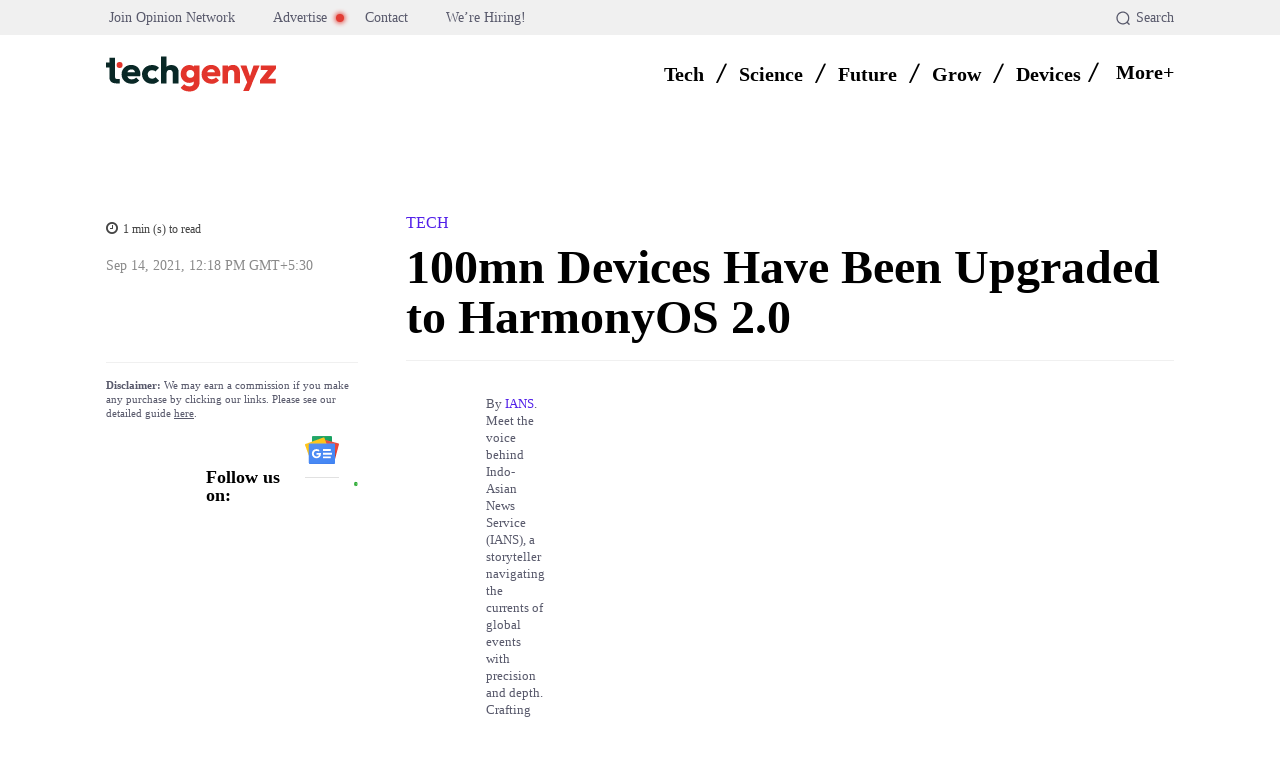

--- FILE ---
content_type: text/html; charset=UTF-8
request_url: https://techgenyz.com/100mn-devices-upgraded-harmonyos-2-0/
body_size: 115290
content:
<!doctype html ><html lang="en-US" prefix="og: https://ogp.me/ns#"><head><script data-no-optimize="1">var litespeed_docref=sessionStorage.getItem("litespeed_docref");litespeed_docref&&(Object.defineProperty(document,"referrer",{get:function(){return litespeed_docref}}),sessionStorage.removeItem("litespeed_docref"));</script> <meta charset="UTF-8" /><title>100mn devices have been upgraded to HarmonyOS 2.0</title><meta name="viewport" content="width=device-width, initial-scale=1.0"><link rel="pingback" href="https://techgenyz.com/xmlrpc.php" /><link rel="icon" type="image/png" href="https://techgenyz.com/wp-content/uploads/2023/10/cropped-favicon-300x300.png"><link rel="apple-touch-icon" sizes="76x76" href="https://techgenyz.com/wp-content/uploads/2023/10/favicon.png"/><link rel="apple-touch-icon" sizes="120x120" href="https://techgenyz.com/wp-content/uploads/2023/10/favicon.png"/><link rel="apple-touch-icon" sizes="152x152" href="https://techgenyz.com/wp-content/uploads/2023/10/favicon.png"/><link rel="apple-touch-icon" sizes="114x114" href="https://techgenyz.com/wp-content/uploads/2023/10/favicon.png"/><link rel="apple-touch-icon" sizes="144x144" href="https://techgenyz.com/wp-content/uploads/2023/10/favicon.png"/><meta name="description" content="Huawei has has made it possible to 100 million devices updating to the in-house OS -- HarmonyOS 2.0 in 2021"/><meta name="robots" content="follow, index, max-snippet:-1, max-video-preview:-1, max-image-preview:large"/><link rel="canonical" href="https://techgenyz.com/100mn-devices-upgraded-harmonyos-2-0/" /><meta property="og:locale" content="en_US" /><meta property="og:type" content="article" /><meta property="og:title" content="100mn devices have been upgraded to HarmonyOS 2.0" /><meta property="og:description" content="Huawei has has made it possible to 100 million devices updating to the in-house OS -- HarmonyOS 2.0 in 2021" /><meta property="og:url" content="https://techgenyz.com/100mn-devices-upgraded-harmonyos-2-0/" /><meta property="og:site_name" content="Techgenyz" /><meta property="article:publisher" content="https://www.facebook.com/techgenyz" /><meta property="article:author" content="https://www.facebook.com/swapankmanna/" /><meta property="article:tag" content="Huawei" /><meta property="article:tag" content="News" /><meta property="article:tag" content="Software Update" /><meta property="article:section" content="Tech" /><meta property="og:updated_time" content="2024-01-25T19:47:44+05:30" /><meta property="fb:app_id" content="1103858313848454" /><meta property="og:image" content="https://techgenyz.com/wp-content/uploads/2021/08/HarmonyOS-2.jpg" /><meta property="og:image:secure_url" content="https://techgenyz.com/wp-content/uploads/2021/08/HarmonyOS-2.jpg" /><meta property="og:image:width" content="1600" /><meta property="og:image:height" content="900" /><meta property="og:image:alt" content="HarmonyOS 2" /><meta property="og:image:type" content="image/jpeg" /><meta property="article:published_time" content="2021-09-14T12:18:10+05:30" /><meta property="article:modified_time" content="2024-01-25T19:47:44+05:30" /><meta name="twitter:card" content="summary_large_image" /><meta name="twitter:title" content="100mn devices have been upgraded to HarmonyOS 2.0" /><meta name="twitter:description" content="Huawei has has made it possible to 100 million devices updating to the in-house OS -- HarmonyOS 2.0 in 2021" /><meta name="twitter:site" content="@techgenyz" /><meta name="twitter:creator" content="@techgenyz" /><meta name="twitter:image" content="https://techgenyz.com/wp-content/uploads/2021/08/HarmonyOS-2.jpg" /><meta name="twitter:label1" content="Written by" /><meta name="twitter:data1" content="IANS" /><meta name="twitter:label2" content="Time to read" /><meta name="twitter:data2" content="1 minute" /> <script type="application/ld+json" class="rank-math-schema-pro">{"@context":"https://schema.org","@graph":[{"@type":"Place","@id":"https://techgenyz.com/#place","address":{"@type":"PostalAddress","streetAddress":"AA 82, Street Number 73, Action Area 1A","addressLocality":"New Town","addressRegion":"West Bengal","postalCode":"700156","addressCountry":"India"}},{"@type":["NewsMediaOrganization","Organization"],"@id":"https://techgenyz.com/#organization","name":"Techgenyz","url":"https://techgenyz.com/","sameAs":["https://www.facebook.com/techgenyz","https://twitter.com/techgenyz"],"email":"contact@techgenyz.com","address":{"@type":"PostalAddress","streetAddress":"AA 82, Street Number 73, Action Area 1A","addressLocality":"New Town","addressRegion":"West Bengal","postalCode":"700156","addressCountry":"India"},"logo":{"@type":"ImageObject","@id":"https://techgenyz.com/#logo","url":"https://techgenyz.com/wp-content/uploads/2023/10/tg-icon-gray.png","contentUrl":"https://techgenyz.com/wp-content/uploads/2023/10/tg-icon-gray.png","caption":"Techgenyz","inLanguage":"en-US","width":"512","height":"512"},"legalName":"Abhinava Innovations","location":{"@id":"https://techgenyz.com/#place"}},{"@type":"WebSite","@id":"https://techgenyz.com/#website","url":"https://techgenyz.com","name":"Techgenyz","publisher":{"@id":"https://techgenyz.com/#organization"},"inLanguage":"en-US","potentialAction":{"@type":"SearchAction","target":"https://techgenyz.com/?s={search_term_string}","query-input":"required name=search_term_string"}},{"@type":"ImageObject","@id":"https://techgenyz.com/wp-content/uploads/2021/08/HarmonyOS-2.jpg","url":"https://techgenyz.com/wp-content/uploads/2021/08/HarmonyOS-2.jpg","width":"1600","height":"900","caption":"HarmonyOS 2","inLanguage":"en-US"},{"@type":"BreadcrumbList","@id":"https://techgenyz.com/100mn-devices-upgraded-harmonyos-2-0/#breadcrumb","itemListElement":[{"@type":"ListItem","position":"1","item":{"@id":"https://techgenyz.com","name":"Home"}},{"@type":"ListItem","position":"2","item":{"@id":"https://techgenyz.com/tech/","name":"Tech"}},{"@type":"ListItem","position":"3","item":{"@id":"https://techgenyz.com/100mn-devices-upgraded-harmonyos-2-0/","name":"100mn Devices Have Been Upgraded to HarmonyOS 2.0"}}]},{"@type":"WebPage","@id":"https://techgenyz.com/100mn-devices-upgraded-harmonyos-2-0/#webpage","url":"https://techgenyz.com/100mn-devices-upgraded-harmonyos-2-0/","name":"100mn devices have been upgraded to HarmonyOS 2.0","datePublished":"2021-09-14T12:18:10+05:30","dateModified":"2024-01-25T19:47:44+05:30","isPartOf":{"@id":"https://techgenyz.com/#website"},"primaryImageOfPage":{"@id":"https://techgenyz.com/wp-content/uploads/2021/08/HarmonyOS-2.jpg"},"inLanguage":"en-US","breadcrumb":{"@id":"https://techgenyz.com/100mn-devices-upgraded-harmonyos-2-0/#breadcrumb"}},{"@type":"Person","@id":"https://techgenyz.com/author/ians/","name":"IANS","url":"https://techgenyz.com/author/ians/","image":{"@type":"ImageObject","@id":"https://techgenyz.com/wp-content/litespeed/avatar/9a7b0816a7d2ecef2d05227b4b115d33.jpg?ver=1768565136","url":"https://techgenyz.com/wp-content/litespeed/avatar/9a7b0816a7d2ecef2d05227b4b115d33.jpg?ver=1768565136","caption":"IANS","inLanguage":"en-US"},"worksFor":{"@id":"https://techgenyz.com/#organization"}},{"@type":"NewsArticle","headline":"100mn devices have been upgraded to HarmonyOS 2.0","keywords":"HarmonyOS 2.0","datePublished":"2021-09-14T12:18:10+05:30","dateModified":"2024-01-25T19:47:44+05:30","articleSection":"Tech","author":{"@id":"https://techgenyz.com/author/ians/","name":"IANS"},"publisher":{"@id":"https://techgenyz.com/#organization"},"description":"Huawei has has made it possible to 100 million devices updating to the in-house OS -- HarmonyOS 2.0 in 2021","copyrightYear":"2024","copyrightHolder":{"@id":"https://techgenyz.com/#organization"},"name":"100mn devices have been upgraded to HarmonyOS 2.0","@id":"https://techgenyz.com/100mn-devices-upgraded-harmonyos-2-0/#richSnippet","isPartOf":{"@id":"https://techgenyz.com/100mn-devices-upgraded-harmonyos-2-0/#webpage"},"image":{"@id":"https://techgenyz.com/wp-content/uploads/2021/08/HarmonyOS-2.jpg"},"inLanguage":"en-US","mainEntityOfPage":{"@id":"https://techgenyz.com/100mn-devices-upgraded-harmonyos-2-0/#webpage"}}]}</script> <link rel='dns-prefetch' href='//www.googletagmanager.com' /><link rel='dns-prefetch' href='//fonts.googleapis.com' /><link rel="alternate" type="application/rss+xml" title="Techgenyz &raquo; Feed" href="https://techgenyz.com/feed/" /><link rel="alternate" type="application/rss+xml" title="Techgenyz &raquo; Comments Feed" href="https://techgenyz.com/comments/feed/" /><link rel="alternate" type="application/rss+xml" title="Techgenyz &raquo; 100mn Devices Have Been Upgraded to HarmonyOS 2.0 Comments Feed" href="https://techgenyz.com/100mn-devices-upgraded-harmonyos-2-0/feed/" /><link rel="alternate" title="oEmbed (JSON)" type="application/json+oembed" href="https://techgenyz.com/wp-json/oembed/1.0/embed?url=https%3A%2F%2Ftechgenyz.com%2F100mn-devices-upgraded-harmonyos-2-0%2F" /><link rel="alternate" title="oEmbed (XML)" type="text/xml+oembed" href="https://techgenyz.com/wp-json/oembed/1.0/embed?url=https%3A%2F%2Ftechgenyz.com%2F100mn-devices-upgraded-harmonyos-2-0%2F&#038;format=xml" /><link rel="alternate" type="application/rss+xml" title="Techgenyz &raquo; Stories Feed" href="https://techgenyz.com/web-stories/feed/"><style id='wp-img-auto-sizes-contain-inline-css' type='text/css'>img:is([sizes=auto i],[sizes^="auto," i]){contain-intrinsic-size:3000px 1500px}
/*# sourceURL=wp-img-auto-sizes-contain-inline-css */</style><style id="litespeed-ccss">:root{--wp-block-synced-color:#7a00df;--wp-block-synced-color--rgb:122,0,223;--wp-bound-block-color:var(--wp-block-synced-color);--wp-editor-canvas-background:#ddd;--wp-admin-theme-color:#007cba;--wp-admin-theme-color--rgb:0,124,186;--wp-admin-theme-color-darker-10:#006ba1;--wp-admin-theme-color-darker-10--rgb:0,107,160.5;--wp-admin-theme-color-darker-20:#005a87;--wp-admin-theme-color-darker-20--rgb:0,90,135;--wp-admin-border-width-focus:2px}:root{--wp--preset--font-size--normal:16px;--wp--preset--font-size--huge:42px}ul{box-sizing:border-box}:root{--wp--preset--aspect-ratio--square:1;--wp--preset--aspect-ratio--4-3:4/3;--wp--preset--aspect-ratio--3-4:3/4;--wp--preset--aspect-ratio--3-2:3/2;--wp--preset--aspect-ratio--2-3:2/3;--wp--preset--aspect-ratio--16-9:16/9;--wp--preset--aspect-ratio--9-16:9/16;--wp--preset--color--black:#000000;--wp--preset--color--cyan-bluish-gray:#abb8c3;--wp--preset--color--white:#ffffff;--wp--preset--color--pale-pink:#f78da7;--wp--preset--color--vivid-red:#cf2e2e;--wp--preset--color--luminous-vivid-orange:#ff6900;--wp--preset--color--luminous-vivid-amber:#fcb900;--wp--preset--color--light-green-cyan:#7bdcb5;--wp--preset--color--vivid-green-cyan:#00d084;--wp--preset--color--pale-cyan-blue:#8ed1fc;--wp--preset--color--vivid-cyan-blue:#0693e3;--wp--preset--color--vivid-purple:#9b51e0;--wp--preset--gradient--vivid-cyan-blue-to-vivid-purple:linear-gradient(135deg,rgb(6,147,227) 0%,rgb(155,81,224) 100%);--wp--preset--gradient--light-green-cyan-to-vivid-green-cyan:linear-gradient(135deg,rgb(122,220,180) 0%,rgb(0,208,130) 100%);--wp--preset--gradient--luminous-vivid-amber-to-luminous-vivid-orange:linear-gradient(135deg,rgb(252,185,0) 0%,rgb(255,105,0) 100%);--wp--preset--gradient--luminous-vivid-orange-to-vivid-red:linear-gradient(135deg,rgb(255,105,0) 0%,rgb(207,46,46) 100%);--wp--preset--gradient--very-light-gray-to-cyan-bluish-gray:linear-gradient(135deg,rgb(238,238,238) 0%,rgb(169,184,195) 100%);--wp--preset--gradient--cool-to-warm-spectrum:linear-gradient(135deg,rgb(74,234,220) 0%,rgb(151,120,209) 20%,rgb(207,42,186) 40%,rgb(238,44,130) 60%,rgb(251,105,98) 80%,rgb(254,248,76) 100%);--wp--preset--gradient--blush-light-purple:linear-gradient(135deg,rgb(255,206,236) 0%,rgb(152,150,240) 100%);--wp--preset--gradient--blush-bordeaux:linear-gradient(135deg,rgb(254,205,165) 0%,rgb(254,45,45) 50%,rgb(107,0,62) 100%);--wp--preset--gradient--luminous-dusk:linear-gradient(135deg,rgb(255,203,112) 0%,rgb(199,81,192) 50%,rgb(65,88,208) 100%);--wp--preset--gradient--pale-ocean:linear-gradient(135deg,rgb(255,245,203) 0%,rgb(182,227,212) 50%,rgb(51,167,181) 100%);--wp--preset--gradient--electric-grass:linear-gradient(135deg,rgb(202,248,128) 0%,rgb(113,206,126) 100%);--wp--preset--gradient--midnight:linear-gradient(135deg,rgb(2,3,129) 0%,rgb(40,116,252) 100%);--wp--preset--font-size--small:11px;--wp--preset--font-size--medium:20px;--wp--preset--font-size--large:32px;--wp--preset--font-size--x-large:42px;--wp--preset--font-size--regular:15px;--wp--preset--font-size--larger:50px;--wp--preset--spacing--20:0.44rem;--wp--preset--spacing--30:0.67rem;--wp--preset--spacing--40:1rem;--wp--preset--spacing--50:1.5rem;--wp--preset--spacing--60:2.25rem;--wp--preset--spacing--70:3.38rem;--wp--preset--spacing--80:5.06rem;--wp--preset--shadow--natural:6px 6px 9px rgba(0, 0, 0, 0.2);--wp--preset--shadow--deep:12px 12px 50px rgba(0, 0, 0, 0.4);--wp--preset--shadow--sharp:6px 6px 0px rgba(0, 0, 0, 0.2);--wp--preset--shadow--outlined:6px 6px 0px -3px rgb(255, 255, 255), 6px 6px rgb(0, 0, 0);--wp--preset--shadow--crisp:6px 6px 0px rgb(0, 0, 0)}body{position:relative}input::-moz-focus-inner,input::-moz-focus-outer{border:0}#ez-toc-container{background:#f9f9f9;border:1px solid #aaa;border-radius:4px;-webkit-box-shadow:0 1px 1px rgb(0 0 0/.05);box-shadow:0 1px 1px rgb(0 0 0/.05);display:table;margin-bottom:1em;padding:10px 20px 10px 10px;position:relative;width:auto}#ez-toc-container li,#ez-toc-container ul{margin:0;padding:0}#ez-toc-container li,#ez-toc-container ul,#ez-toc-container ul li{background:none;list-style:none none;line-height:1.6;margin:0;overflow:hidden;z-index:1}#ez-toc-container .ez-toc-title{text-align:left;line-height:1.45;margin:0;padding:0}.ez-toc-title-container{display:table;width:100%}.ez-toc-title,.ez-toc-title-toggle{display:inline;text-align:left;vertical-align:middle}.ez-toc-wrap-left{margin:0 auto 1em 0!important}#ez-toc-container a{color:#444;box-shadow:none;text-decoration:none;text-shadow:none;display:inline-flex;align-items:stretch;flex-wrap:nowrap}#ez-toc-container a:visited{color:#9f9f9f}div#ez-toc-container .ez-toc-title{display:initial}div#ez-toc-container .ez-toc-title{font-size:20px}div#ez-toc-container .ez-toc-title{font-weight:700}div#ez-toc-container ul li,div#ez-toc-container ul li a{font-size:14px}div#ez-toc-container ul li,div#ez-toc-container ul li a{font-weight:500}div#ez-toc-container{background:#f6f9fc;border:1px solid #fefbfb;width:100%}div#ez-toc-container p.ez-toc-title{color:#000}div#ez-toc-container ul.ez-toc-list a{color:#626366}div#ez-toc-container ul.ez-toc-list a:visited{color:#e2342b}.ez-toc-counter nav ul li a::before{color:}.tdm-btn{display:inline-block;font-family:var(--td_default_google_font_2,'Roboto',sans-serif);text-align:center;position:relative}.tdm-btn .tdm-btn-text{vertical-align:middle}.tdm-btn .tdm-btn-icon{vertical-align:middle;line-height:1}.tdm-btn .tdm-btn-icon:last-child{margin-left:14px}.tdm-btn-lg{font-size:15px;font-weight:500;line-height:52px;height:55px;padding:0 36px}@media (min-width:768px) and (max-width:1018px){.tdm-btn-lg{line-height:52px;height:52px;padding:0 34px}}@media (max-width:767px){.tdm-btn-lg{font-size:14px;line-height:50px;height:50px;padding:0 30px}}.tds-button5{min-width:0;height:auto;padding:0;line-height:initial!important;text-align:left}.tds-button5 .tdm-btn-text,.tds-button5 i{color:#000}.tdm-inline-block{display:inline-block}body .tdc-font-oi{display:inline-block}body .tdc-font-oi:before{vertical-align:middle}.tdc-font-oi:before{font-family:"Icons";speak:none;line-height:1;vertical-align:baseline;font-weight:400;font-style:normal;-webkit-font-smoothing:antialiased;-moz-osx-font-smoothing:grayscale}.tdc-font-oi:empty:before{width:1em;text-align:center;box-sizing:content-box}.tdc-font-oi-menu:before{content:""}.tdc-font-fa{display:inline-block;font:normal normal normal 14px/1 FontAwesome;font-size:inherit;text-rendering:auto;-webkit-font-smoothing:antialiased;-moz-osx-font-smoothing:grayscale}.tdc-font-fa-clock-o:before{content:""}:root{--td_theme_color:#4db2ec;--td_grid_border_color:#ededed;--td_black:#222;--td_text_color:#111;--td_default_google_font_1:'Open Sans', 'Open Sans Regular', sans-serif;--td_default_google_font_2:'Roboto', sans-serif}html{font-family:sans-serif;-ms-text-size-adjust:100%;-webkit-text-size-adjust:100%}body{margin:0}article,nav{display:block}a{background-color:#fff0}img{border:0}svg:not(:root){overflow:hidden}button,input{color:inherit;font:inherit;margin:0}button{overflow:visible}button{text-transform:none}button{-webkit-appearance:button}button::-moz-focus-inner,input::-moz-focus-inner{border:0;padding:0}input{line-height:normal}*{-webkit-box-sizing:border-box;-moz-box-sizing:border-box;box-sizing:border-box}*:before,*:after{-webkit-box-sizing:border-box;-moz-box-sizing:border-box;box-sizing:border-box}img{max-width:100%;height:auto}.td-main-content-wrap{background-color:#fff}.tdc-row{width:1068px;margin-right:auto;margin-left:auto}.tdc-row:before,.tdc-row:after{display:table;content:"";line-height:0}.tdc-row:after{clear:both}.tdc-row[class*="stretch_row"]>.td-pb-row>.td-element-style{width:100vw!important;left:50%!important;transform:translateX(-50%)!important}@media (max-width:767px){.td-pb-row>.td-element-style{width:100vw!important;left:50%!important;transform:translateX(-50%)!important}}.vc_inner.absolute_inner_full{width:100%!important}.td-pb-row{*zoom:1;margin-right:-24px;margin-left:-24px;position:relative}.td-pb-row:before,.td-pb-row:after{display:table;content:""}.td-pb-row:after{clear:both}.td-pb-row [class*="td-pb-span"]{display:block;min-height:1px;float:left;padding-right:24px;padding-left:24px;position:relative}@media (min-width:1019px) and (max-width:1140px){.td-pb-row [class*="td-pb-span"]{padding-right:20px;padding-left:20px}}@media (min-width:768px) and (max-width:1018px){.td-pb-row [class*="td-pb-span"]{padding-right:14px;padding-left:14px}}@media (max-width:767px){.td-pb-row [class*="td-pb-span"]{padding-right:0;padding-left:0;float:none;width:100%}}.td-pb-span4{width:33.33333333%}.td-pb-span5{width:41.66666667%}.td-pb-span6{width:50%}.td-pb-span7{width:58.33333333%}.td-pb-span8{width:66.66666667%}.td-pb-span12{width:100%}.wpb_row{margin-bottom:0}.vc_row .vc_column-inner{padding-left:0;padding-right:0}@media (min-width:1019px) and (max-width:1140px){.tdc-row{width:980px}.td-pb-row{margin-right:-20px;margin-left:-20px}}@media (min-width:768px) and (max-width:1018px){.tdc-row{width:740px}.td-pb-row{margin-right:-14px;margin-left:-14px}}@media (max-width:767px){.tdc-row{width:100%;padding-left:20px;padding-right:20px}.td-pb-row{width:100%;margin-left:0;margin-right:0}}@media (min-width:768px){.td-drop-down-search .td-search-form{margin:20px}}#td-outer-wrap{overflow:hidden}@media (max-width:767px){#td-outer-wrap{margin:auto;width:100%;-webkit-transform-origin:50% 200px 0;transform-origin:50% 200px 0}}.td-menu-background{background-repeat:var(--td_mobile_background_repeat,no-repeat);background-size:var(--td_mobile_background_size,cover);background-position:var(--td_mobile_background_size,center top);position:fixed;top:0;display:block;width:100%;height:113%;z-index:9999;visibility:hidden;transform:translate3d(-100%,0,0);-webkit-transform:translate3d(-100%,0,0)}.td-menu-background:before{content:"";width:100%;height:100%;position:absolute;top:0;left:0;opacity:.98;background:#313b45;background:-webkit-gradient(left top,left bottom,color-stop(0%,var(--td_mobile_gradient_one_mob,#313b45)),color-stop(100%,var(--td_mobile_gradient_two_mob,#3393b8)));background:linear-gradient(to bottom,var(--td_mobile_gradient_one_mob,#313b45) 0%,var(--td_mobile_gradient_two_mob,#3393b8) 100%)}#td-mobile-nav{padding:0;position:fixed;width:100%;height:calc(100% + 1px);top:0;z-index:9999;visibility:hidden;transform:translate3d(-99%,0,0);-webkit-transform:translate3d(-99%,0,0);left:-1%;font-family:-apple-system,".SFNSText-Regular","San Francisco","Roboto","Segoe UI","Helvetica Neue","Lucida Grande",sans-serif}#td-mobile-nav{height:1px;overflow:hidden}#td-mobile-nav .td-menu-socials{padding:0 65px 0 20px;overflow:hidden;height:60px}.td-mobile-close{position:absolute;right:1px;top:0;z-index:1000}.td-mobile-close .td-icon-close-mobile{height:70px;width:70px;line-height:70px;font-size:21px;color:var(--td_mobile_text_color,#ffffff);top:4px;position:relative}.td-mobile-content{padding:20px 20px 0}.td-mobile-container{padding-bottom:20px;position:relative}.td-mobile-content ul{list-style:none;margin:0;padding:0}.td-mobile-content li{float:none;margin-left:0;-webkit-touch-callout:none}.td-mobile-content li a{display:block;line-height:21px;font-size:21px;color:var(--td_mobile_text_color,#ffffff);margin-left:0;padding:12px 30px 12px 12px;font-weight:700}.td-mobile-content .td-icon-menu-right{display:none;position:absolute;top:10px;right:-4px;z-index:1000;font-size:14px;padding:6px 12px;float:right;color:var(--td_mobile_text_color,#ffffff);-webkit-transform-origin:50% 48%0;transform-origin:50% 48%0;transform:rotate(-90deg);-webkit-transform:rotate(-90deg)}.td-mobile-content .td-icon-menu-right:before{content:""}.td-mobile-content .sub-menu{max-height:0;overflow:hidden;opacity:0}.td-mobile-content .sub-menu a{padding:9px 26px 9px 36px!important;line-height:19px;font-size:16px;font-weight:400}.td-mobile-content .menu-item-has-children a{width:100%;z-index:1}.td-mobile-container{opacity:1}.td-search-wrap-mob{padding:0;position:absolute;width:100%;height:auto;top:0;text-align:center;z-index:9999;visibility:hidden;color:var(--td_mobile_text_color,#ffffff);font-family:-apple-system,".SFNSText-Regular","San Francisco","Roboto","Segoe UI","Helvetica Neue","Lucida Grande",sans-serif}.td-search-wrap-mob .td-drop-down-search{opacity:0;visibility:hidden;-webkit-backface-visibility:hidden;position:relative}.td-search-wrap-mob #td-header-search-mob{color:var(--td_mobile_text_color,#ffffff);font-weight:700;font-size:26px;height:40px;line-height:36px;border:0;background:#fff0;outline:0;margin:8px 0;padding:0;text-align:center}.td-search-wrap-mob .td-search-input{margin:0 5%;position:relative}.td-search-wrap-mob .td-search-input span{opacity:.8;font-size:12px}.td-search-wrap-mob .td-search-input:before,.td-search-wrap-mob .td-search-input:after{content:"";position:absolute;display:block;width:100%;height:1px;background-color:var(--td_mobile_text_color,#ffffff);bottom:0;left:0;opacity:.2}.td-search-wrap-mob .td-search-input:after{opacity:.8;transform:scaleX(0);-webkit-transform:scaleX(0)}.td-search-wrap-mob .td-search-form{margin-bottom:30px}.td-search-background{background-repeat:no-repeat;background-size:cover;background-position:center top;position:fixed;top:0;display:block;width:100%;height:113%;z-index:9999;transform:translate3d(100%,0,0);-webkit-transform:translate3d(100%,0,0);visibility:hidden}.td-search-background:before{content:"";width:100%;height:100%;position:absolute;top:0;left:0;opacity:.98;background:#313b45;background:-webkit-gradient(left top,left bottom,color-stop(0%,var(--td_mobile_gradient_one_mob,#313b45)),color-stop(100%,var(--td_mobile_gradient_two_mob,#3393b8)));background:linear-gradient(to bottom,var(--td_mobile_gradient_one_mob,#313b45) 0%,var(--td_mobile_gradient_two_mob,#3393b8) 100%)}.td-search-close{text-align:right;z-index:1000}.td-search-close .td-icon-close-mobile{height:70px;width:70px;line-height:70px;font-size:21px;color:var(--td_mobile_text_color,#ffffff);position:relative;top:4px;right:0}body{font-family:Verdana,BlinkMacSystemFont,-apple-system,"Segoe UI",Roboto,Oxygen,Ubuntu,Cantarell,"Open Sans","Helvetica Neue",sans-serif;font-size:14px;line-height:21px}p{margin-top:0;margin-bottom:21px}a{color:var(--td_theme_color,#4db2ec);text-decoration:none}ul{padding:0}ul li{line-height:24px;margin-left:21px}h1{font-family:var(--td_default_google_font_2,'Roboto',sans-serif);color:var(--td_text_color,#111111);font-weight:400;margin:6px 0}h1{font-size:32px;line-height:40px;margin-top:33px;margin-bottom:23px}input[type=text]{font-size:12px;line-height:21px;color:#444;border:1px solid #e1e1e1;width:100%;max-width:100%;height:34px;padding:3px 9px}@media (max-width:767px){input[type=text]{font-size:16px}}.tagdiv-type{font-size:15px;line-height:1.74;color:#222}.tagdiv-type ul{margin-bottom:26px}.tagdiv-type ul li:not(.blocks-gallery-item):not(.wp-block-navigation-item){line-height:inherit;margin-bottom:10px}.tagdiv-type p{margin-bottom:26px}.td-module-thumb{position:relative;margin-bottom:13px}.td-module-thumb .entry-thumb{display:block}.td-main-content-wrap{padding-bottom:40px}@media (max-width:767px){.td-main-content-wrap{padding-bottom:26px}}.td-pb-span4 .wpb_wrapper{perspective:unset!important}.post{background-color:var(--td_container_transparent,#ffffff)}.td-post-content{margin-top:21px;padding-bottom:16px}@media (max-width:767px){.td-post-content{margin-top:16px}}.td-post-content p{word-wrap:break-word}[class^="td-icon-"]:before,[class*=" td-icon-"]:before{font-family:"newspaper";speak:none;font-style:normal;font-weight:400;font-variant:normal;text-transform:none;line-height:1;text-align:center;-webkit-font-smoothing:antialiased;-moz-osx-font-smoothing:grayscale}[class*="td-icon-"]{line-height:1;text-align:center;display:inline-block}.td-icon-down:before{content:""}.td-icon-right-arrow:before{content:""}.td-icon-menu-up:before{content:""}.td-icon-menu-right:before{content:""}.td-icon-facebook:before{content:""}.td-icon-instagram:before{content:""}.td-icon-linkedin:before{content:""}.td-icon-pinterest:before{content:""}.td-icon-reddit:before{content:""}.td-icon-twitter:before{content:""}.td-icon-whatsapp:before{content:""}.td-icon-close-mobile:before{content:""}.td-icon-modal-close:before{content:""}.td-icon-plus:before{content:""}.td-icon-slashh:before{content:""}.widget{font-family:var(--td_default_google_font_1,'Open Sans','Open Sans Regular',sans-serif);margin-bottom:38px}.widget a{color:#111}.widget ul{list-style:none;box-shadow:none}.widget li{line-height:30px;list-style:none;margin-left:12px}@media (max-width:767px){.td-header-desktop-wrap{display:none}}@media (min-width:767px){.td-header-mobile-wrap{display:none}}.tdc_zone{margin:0}.td-main-content-wrap .tdc_zone{z-index:0}.td-header-template-wrap{z-index:100}.td-header-desktop-wrap{width:100%}.td-header-desktop-sticky-wrap,.td-header-mobile-sticky-wrap{position:fixed;top:0;width:100%;z-index:999;visibility:hidden;opacity:0}.td_block_wrap{margin-bottom:48px;position:relative;clear:both}@media (max-width:767px){.td_block_wrap{margin-bottom:32px}}.td-block-title-wrap{position:relative}.td-fix-index{transform:translateZ(0);-webkit-transform:translateZ(0)}.td_module_flex_1 .td-image-wrap{display:block;position:relative}.td_module_flex_1 .td-image-container{position:relative;flex:0 0 auto;width:100%;height:100%}.td_module_flex_1 .td-module-thumb{margin-bottom:0}.td_module_flex_1 .td-thumb-css{width:100%;height:100%;position:absolute;background-size:cover;background-position:center center}.td_module_flex_1 .td-image-wrap{padding-bottom:50%}.td_block_raw_css{margin-bottom:0}.tdb-template .td-main-content-wrap{padding-bottom:0}button::-moz-focus-inner{padding:0;border:0}.td-container-wrap{background-color:var(--td_container_transparent,#ffffff);margin-left:auto;margin-right:auto}.td-scroll-up{position:fixed;bottom:4px;right:5px;z-index:9999}.td-scroll-up[data-style="style1"]{display:none;width:40px;height:40px;background-color:var(--td_theme_color,#4db2ec);transform:translate3d(0,70px,0)}.td-scroll-up[data-style="style1"] .td-icon-menu-up{position:relative;color:#fff;font-size:20px;display:block;text-align:center;width:40px;top:7px}.wpb_button{display:inline-block;font-family:var(--td_default_google_font_1,'Open Sans','Open Sans Regular',sans-serif);font-weight:600;line-height:24px;text-shadow:none;border:none;border-radius:0;margin-bottom:21px}.widget{overflow:hidden}.td-element-style{position:absolute;z-index:0;width:100%;height:100%;top:0;bottom:0;left:0;right:0;overflow:hidden}.td-element-style-before{opacity:0}:root{--mm-custom-color-4:#e53063;--mm-custom-color-5:#f7f9f9;--mm-custom-color-1:#0E223B;--mm-custom-color-2:#d62264;--mm-custom-color-3:#808893;--tg-dark-blue:#0E223B;--tg-white-transparent:rgba(255,255,255,0.6);--tg-white-transparent-2:rgba(255,255,255,0.8);--tg-dark-grey:#595A6C;--tg-grey-1:#8A8A8A;--tg-grey-2:#CCCCCC;--tg-grey-3:#E1E1E1;--tg-grey-4:#F0F0F0;--tg-grey-5:#F5F5F5;--tg-white:#FFFFFF;--tg-black:#000000;--tg-transparentmodal:rgba(255,255,255,0.66);--accent-color:#E2342B;--hover-color:#CF261D;--tg-violet:#C44569;--tg-purple:#6C5CE7;--tg-yellow:#F19816;--tg-pink:#D93D8A;--tg-green:#0FAB5C;--tg-blue:#0652dd;--tg-grey:#aaaaaa;--tg-primary:#5220E9;--tg-white-transparent-3:rgba(255,255,255,0.32);--tg-white-transparent-4:rgba(255,255,255,0.92)}:root{--doc-global-font-1:Outfit;--general:Karla;--insight-primary:Outfit}:root{--td_theme_color:#e2342b;--td_slider_text:rgba(226,52,43,0.7);--td_mobile_menu_color:#ffffff;--td_mobile_icons_color:#e2342b;--td_mobile_gradient_one_mob:#ffffff;--td_mobile_gradient_two_mob:#ffffff;--td_mobile_text_active_color:#e2342b;--td_mobile_button_background_mob:#e2342b;--td_mobile_button_color_mob:#e2342b;--td_mobile_text_color:#e2342b}.td-scroll-up{display:none}.tdi_2{min-height:0}.td-header-mobile-wrap{position:relative;width:100%}.tdi_4{min-height:0}.tdi_4{display:block}.tdi_4:before,.tdi_4:after{display:table}@media (max-width:767px){.tdi_4{display:flex;flex-direction:row;flex-wrap:nowrap;justify-content:flex-start;align-items:center}.tdi_4:before,.tdi_4:after{display:none}@media (min-width:768px){.tdi_4{margin-left:0;margin-right:0}.tdi_4>.vc_column{padding-left:0;padding-right:0}}}@media (max-width:767px){.tdi_4{padding-bottom:10px!important;position:relative}}@media (max-width:767px){.tdi_3_rand_style{background-color:var(--tg-white)!important}}.tdi_6{vertical-align:baseline}.tdi_6>.wpb_wrapper{display:block}.tdi_6>.wpb_wrapper{width:auto;height:auto}@media (max-width:767px){.tdi_6>.wpb_wrapper{min-height:90%}.tdi_6{flex-grow:1}}@media (max-width:767px){.tdi_7{margin-top:10px!important;margin-right:20px!important}}.tdb-header-align{vertical-align:middle}.tdb_header_logo{margin-bottom:0;clear:none}.tdb_header_logo .tdb-logo-a{display:flex;align-items:flex-start}.tdb_header_logo .tdb-logo-img-wrap img{display:block}.tdb_header_logo .tdb-logo-svg-wrap+.tdb-logo-img-wrap{display:none}.tdb_header_logo .tdb-logo-svg-wrap svg{width:50px;display:block}.tdi_7 .tdb-logo-a{flex-direction:row;align-items:center;justify-content:flex-start}.tdi_7 .tdb-logo-svg-wrap{display:block}.tdi_7 .tdb-logo-svg-wrap+.tdb-logo-img-wrap{display:none}@media (max-width:767px){.tdi_7 .tdb-logo-svg-wrap{max-width:140px}.tdi_7 .tdb-logo-svg-wrap svg{width:140px!important;height:auto}.tdi_7 .tdb-logo-img-wrap{display:none}}.tglogocolor1{fill:#092826}.tglogocolor2{fill:#E2342B}.tdi_9{vertical-align:baseline}.tdi_9>.wpb_wrapper{display:block}.tdi_9>.wpb_wrapper{width:auto;height:auto}@media (max-width:767px){.tdi_9>.wpb_wrapper{min-height:10%;display:flex;flex-direction:row;flex-wrap:nowrap;justify-content:flex-end;align-items:center}.tdi_9>.wpb_wrapper{width:100%;height:100%}}@media (max-width:767px){.tdi_9{width:auto!important}}.tdi_10{margin-bottom:5px!important}@media (min-width:1019px) and (max-width:1140px){.tdi_10{margin-bottom:2px!important}}@media (min-width:768px) and (max-width:1018px){.tdi_10{margin-bottom:2px!important}}@media (max-width:767px){.tdi_10{margin-bottom:0px!important}}.tdm-popup-modal-wrap,.tdm-popup-modal-bg{top:0;left:0;width:100%;height:100%}.tdm-popup-modal-wrap{position:fixed;display:flex;z-index:10002}.tdm-popup-modal-bg{position:absolute}.tdm-popup-modal{display:flex;flex-direction:column;position:relative;background-color:#fff;width:700px;max-width:100%;max-height:100%;border-radius:3px;overflow:hidden;z-index:1}.tdm-pm-header{display:flex;align-items:center;width:100%;padding:19px 25px 16px;z-index:10}.tdm-pmh-close{position:relative;margin-left:auto;font-size:14px;color:#878d93}.tdm-pm-body{flex:1;padding:30px 25px;overflow:auto;overflow-x:hidden}.tdm-pm-body .tdc-row:not([class*="stretch_row_"]){width:auto!important;max-width:1240px}.tdm-popup-modal-over-screen .tdm-popup-modal-bg{opacity:0}#tdm-popup-modal-mobile-menu-modal{align-items:center;justify-content:flex-start}#tdm-popup-modal-mobile-menu-modal.tdm-popup-modal-over-screen .tdm-popup-modal{opacity:0;transform:translateX(calc(-100% - 1px))}#tdm-popup-modal-mobile-menu-modal .tdm-popup-modal{width:350px;height:100%;border-radius:0;box-shadow:0 2px 4px 0 rgb(0 0 0/.2);background-color:var(--tg-white)}#tdm-popup-modal-mobile-menu-modal .tdm-pm-header{display:none;border-width:0;border-style:solid;border-color:#EBEBEB}#tdm-popup-modal-mobile-menu-modal .tdm-pmh-close{top:0}#tdm-popup-modal-mobile-menu-modal .tdm-pm-body{padding:0}#tdm-popup-modal-mobile-menu-modal .tdm-popup-modal-bg{background:rgb(0 0 0/.85)}@media (min-width:1141px){.tdm-pm-body .tdc-row:not([class*="stretch_row_"]){padding-left:24px;padding-right:24px}}@media (min-width:1019px) and (max-width:1140px){.tdm-pm-body .tdc-row:not([class*="stretch_row_"]){padding-left:20px;padding-right:20px}}@media (max-width:767px){.tdm-pm-body .tdc-row:not([class*="stretch_row_"]){padding-left:20px;padding-right:20px}}@media (min-width:1019px) and (max-width:1140px){#tdm-popup-modal-mobile-menu-modal .tdm-popup-modal{height:auto}#tdm-popup-modal-mobile-menu-modal .tdm-pm-header{border-width:0;border-style:solid;border-color:#EBEBEB}}@media (min-width:768px) and (max-width:1018px){#tdm-popup-modal-mobile-menu-modal .tdm-popup-modal{height:auto}#tdm-popup-modal-mobile-menu-modal .tdm-pm-header{border-width:0;border-style:solid;border-color:#EBEBEB}#tdm-popup-modal-mobile-menu-modal .tdm-pm-body{padding:0 20px}}@media (max-width:767px){#tdm-popup-modal-mobile-menu-modal .tdm-popup-modal{width:330px}#tdm-popup-modal-mobile-menu-modal .tdm-pm-header{padding:0;border-width:0;border-style:solid;border-color:#EBEBEB}}body .tdi_11 .tdm-btn-text,body .tdi_11 i{color:#000}body .tdi_11 i{color:var(--tg-grey-1);-webkit-text-fill-color:unset;background:#fff0}.tdi_11 .tdm-btn-icon:last-child{margin-left:14px}.tdi_11{font-family:var(--insight-primary)!important;font-size:20px!important;font-weight:600!important}@media (min-width:1019px) and (max-width:1140px){.tdi_11{font-size:18px!important}}@media (min-width:768px) and (max-width:1018px){.tdi_11{font-size:16px!important}}@media (max-width:767px){.tdi_11 i{font-size:24px}.tdi_11{min-width:24px}}.tdi_13{min-height:0}.tdi_13{display:block}.tdi_13:before,.tdi_13:after{display:table}@media (min-width:768px){.tdi_13{margin-left:0;margin-right:0}.tdi_13>.vc_column{padding-left:0;padding-right:0}}.tdi_13{width:100%!important}.tdi_13 .td_block_wrap{text-align:left}@media (max-width:767px){.tdi_13{padding-top:30px!important}}.tdi_15{vertical-align:baseline}.tdi_15>.wpb_wrapper{display:block}.tdi_15>.wpb_wrapper>.vc_row_inner{width:auto}.tdi_15>.wpb_wrapper{width:auto;height:auto}@media (max-width:767px){.tdi_15{width:100%!important}}.tdi_16{margin-bottom:0px!important}.td_block_list_menu ul{flex-wrap:wrap;margin-left:12px}.td_block_list_menu ul li{margin-left:0}.td_block_list_menu ul li a{display:flex;margin-left:0}.td_block_list_menu .td-blm-menu-item-txt{display:flex;align-items:center;flex-grow:1}body .tdi_16 ul{text-align:left;justify-content:flex-start;margin:0}body .tdi_16 ul li a{justify-content:flex-start}body .tdi_16 .td-blm-menu-item-txt{flex-grow:1}body .tdi_16 li{font-family:var(--insight-primary)!important;font-size:18px!important;line-height:2!important;font-weight:600!important}.tdi_17{margin-bottom:0px!important}body .tdi_17 ul{text-align:left;justify-content:flex-start;margin:0}body .tdi_17 ul li a{justify-content:flex-start}body .tdi_17 .td-blm-menu-item-txt{flex-grow:1}body .tdi_17 li{font-family:var(--insight-primary)!important;font-size:18px!important;line-height:2!important;font-weight:600!important}.tdi_18{margin-bottom:20px!important}body .tdi_18 ul{text-align:left;justify-content:flex-start;margin:0}body .tdi_18 ul li a{justify-content:flex-start}body .tdi_18 .td-blm-menu-item-txt{flex-grow:1}body .tdi_18 li{font-family:var(--insight-primary)!important;font-size:18px!important;line-height:2!important;font-weight:600!important}.tdi_19{margin-bottom:30px!important;padding-top:20px!important;border-color:var(--tg-grey-3)!important;border-style:solid!important;border-width:1px 0 0 0px!important}.tdm_block.tdm_block_socials{margin-bottom:0}.tdm-social-wrapper{*zoom:1}.tdm-social-wrapper:before,.tdm-social-wrapper:after{display:table;content:"";line-height:0}.tdm-social-wrapper:after{clear:both}.tdm-social-item-wrap{display:inline-block}.tdm-social-item{position:relative;display:inline-flex;align-items:center;justify-content:center;vertical-align:middle;text-align:center;-webkit-transform:translateZ(0);transform:translateZ(0)}.tdm-social-item i{font-size:14px;color:var(--td_theme_color,#4db2ec)}.tds-social3 .tdm-social-item{background-color:var(--td_theme_color,#4db2ec)}.tds-social3 .tdm-social-item i{color:#fff}.tdi_20 .tdm-social-item i{font-size:16px;vertical-align:middle}.tdi_20 .tdm-social-item i.td-icon-linkedin,.tdi_20 .tdm-social-item i.td-icon-pinterest{font-size:12.8px}.tdi_20 .tdm-social-item{width:32px;height:32px;line-height:32px;margin:5px 10px 5px 0;border-radius:50px}.tdi_20 .tdm-social-item-wrap:last-child .tdm-social-item{margin-right:0!important}body .tdi_20 .tdm-social-item i{color:#f3f3f3}body .tdi_20 .tdm-social-item{background:#424242}.tdi_22{position:relative!important;top:0;transform:none;-webkit-transform:none}.tdi_22{display:block}.tdi_22{margin-bottom:30px!important}.tdi_22 .td_block_wrap{text-align:left}.tdi_24{vertical-align:baseline}.tdi_24 .vc_column-inner>.wpb_wrapper{display:flex;flex-direction:row;flex-wrap:nowrap;justify-content:flex-start;align-items:flex-start}.tdi_24 .vc_column-inner,.tdi_24 .vc_column-inner>.wpb_wrapper{width:100%;height:100%}.tdm_block.tdm_block_inline_image{position:relative;margin-bottom:0;line-height:0;overflow:hidden}.tdm_block.tdm_block_inline_image .tdm-inline-image-wrap{position:relative;display:inline-block}.tdi_25{width:fit-content}.tdi_25 img{height:42px}.tdi_25 .tdm-image{border-color:#eaeaea}.tdi_26{margin-left:20px!important}.tdi_26{width:fit-content}.tdi_26 img{height:42px}.tdi_26 .tdm-image{border-color:#eaeaea}.tdi_28{min-height:0}@media (max-width:767px){.td-header-mobile-sticky-wrap{transform:translateY(-120%);-webkit-transform:translateY(-120%);-moz-transform:translateY(-120%);-ms-transform:translateY(-120%);-o-transform:translateY(-120%)}}@media (max-width:767px){.tdi_28{border-color:var(--tg-grey-2)!important;border-style:solid!important;border-width:0 0 1px 0px!important}}.tdi_30{min-height:0}.tdi_30{display:block}.tdi_30:before,.tdi_30:after{display:table}@media (max-width:767px){.tdi_30{display:flex;flex-direction:row;flex-wrap:nowrap;justify-content:flex-start;align-items:center}.tdi_30:before,.tdi_30:after{display:none}@media (min-width:768px){.tdi_30{margin-left:0;margin-right:0}.tdi_30>.vc_column{padding-left:0;padding-right:0}}}@media (max-width:767px){.tdi_30{padding-bottom:10px!important;position:relative}}@media (max-width:767px){.tdi_29_rand_style{background-color:var(--tg-white)!important}}.tdi_32{vertical-align:baseline}.tdi_32>.wpb_wrapper{display:block}.tdi_32>.wpb_wrapper{width:auto;height:auto}@media (max-width:767px){.tdi_32>.wpb_wrapper{min-height:90%}.tdi_32{flex-grow:1}}@media (max-width:767px){.tdi_33{margin-top:10px!important;margin-right:20px!important}}.tdi_33 .tdb-logo-a{flex-direction:row;align-items:center;justify-content:flex-start}.tdi_33 .tdb-logo-svg-wrap{display:block}.tdi_33 .tdb-logo-svg-wrap+.tdb-logo-img-wrap{display:none}@media (max-width:767px){.tdi_33 .tdb-logo-svg-wrap{max-width:140px}.tdi_33 .tdb-logo-svg-wrap svg{width:140px!important;height:auto}.tdi_33 .tdb-logo-img-wrap{display:none}}.tglogocolor1{fill:#092826}.tglogocolor2{fill:#E2342B}.tdi_35{vertical-align:baseline}.tdi_35>.wpb_wrapper{display:block}.tdi_35>.wpb_wrapper{width:auto;height:auto}@media (max-width:767px){.tdi_35>.wpb_wrapper{min-height:10%;display:flex;flex-direction:row;flex-wrap:nowrap;justify-content:flex-end;align-items:center}.tdi_35>.wpb_wrapper{width:100%;height:100%}}@media (max-width:767px){.tdi_35{width:auto!important}}.tdi_36{margin-bottom:5px!important}@media (min-width:1019px) and (max-width:1140px){.tdi_36{margin-bottom:2px!important}}@media (min-width:768px) and (max-width:1018px){.tdi_36{margin-bottom:2px!important}}@media (max-width:767px){.tdi_36{margin-bottom:0px!important}}#tdm-popup-modal-mobile-menu-modal{align-items:center;justify-content:flex-start}#tdm-popup-modal-mobile-menu-modal.tdm-popup-modal-over-screen .tdm-popup-modal{opacity:0;transform:translateX(calc(-100% - 1px))}#tdm-popup-modal-mobile-menu-modal .tdm-popup-modal{width:350px;height:100%;border-radius:0;box-shadow:0 2px 4px 0 rgb(0 0 0/.2);background-color:var(--tg-white)}#tdm-popup-modal-mobile-menu-modal .tdm-pm-header{display:none;border-width:0;border-style:solid;border-color:#EBEBEB}#tdm-popup-modal-mobile-menu-modal .tdm-pmh-close{top:0}#tdm-popup-modal-mobile-menu-modal .tdm-pm-body{padding:0}#tdm-popup-modal-mobile-menu-modal .tdm-popup-modal-bg{background:rgb(0 0 0/.85)}@media (min-width:1019px) and (max-width:1140px){#tdm-popup-modal-mobile-menu-modal .tdm-popup-modal{height:auto}#tdm-popup-modal-mobile-menu-modal .tdm-pm-header{border-width:0;border-style:solid;border-color:#EBEBEB}}@media (min-width:768px) and (max-width:1018px){#tdm-popup-modal-mobile-menu-modal .tdm-popup-modal{height:auto}#tdm-popup-modal-mobile-menu-modal .tdm-pm-header{border-width:0;border-style:solid;border-color:#EBEBEB}#tdm-popup-modal-mobile-menu-modal .tdm-pm-body{padding:0 20px}}@media (max-width:767px){#tdm-popup-modal-mobile-menu-modal .tdm-popup-modal{width:330px}#tdm-popup-modal-mobile-menu-modal .tdm-pm-header{padding:0;border-width:0;border-style:solid;border-color:#EBEBEB}}body .tdi_37 .tdm-btn-text,body .tdi_37 i{color:#000}body .tdi_37 i{color:var(--tg-grey-1);-webkit-text-fill-color:unset;background:#fff0}.tdi_37 .tdm-btn-icon:last-child{margin-left:14px}.tdi_37{font-family:var(--insight-primary)!important;font-size:20px!important;font-weight:600!important}@media (min-width:1019px) and (max-width:1140px){.tdi_37{font-size:18px!important}}@media (min-width:768px) and (max-width:1018px){.tdi_37{font-size:16px!important}}@media (max-width:767px){.tdi_37 i{font-size:24px}.tdi_37{min-width:24px}}.tdi_39{min-height:0}.tdi_39{display:block}.tdi_39:before,.tdi_39:after{display:table}@media (min-width:768px){.tdi_39{margin-left:0;margin-right:0}.tdi_39>.vc_column{padding-left:0;padding-right:0}}.tdi_39{width:100%!important}.tdi_39 .td_block_wrap{text-align:left}@media (max-width:767px){.tdi_39{padding-top:30px!important}}.tdi_41{vertical-align:baseline}.tdi_41>.wpb_wrapper{display:block}.tdi_41>.wpb_wrapper>.vc_row_inner{width:auto}.tdi_41>.wpb_wrapper{width:auto;height:auto}@media (max-width:767px){.tdi_41{width:100%!important}}.tdi_42{margin-bottom:0px!important}body .tdi_42 ul{text-align:left;justify-content:flex-start;margin:0}body .tdi_42 ul li a{justify-content:flex-start}body .tdi_42 .td-blm-menu-item-txt{flex-grow:1}body .tdi_42 li{font-family:var(--insight-primary)!important;font-size:18px!important;line-height:2!important;font-weight:600!important}.tdi_43{margin-bottom:0px!important}body .tdi_43 ul{text-align:left;justify-content:flex-start;margin:0}body .tdi_43 ul li a{justify-content:flex-start}body .tdi_43 .td-blm-menu-item-txt{flex-grow:1}body .tdi_43 li{font-family:var(--insight-primary)!important;font-size:18px!important;line-height:2!important;font-weight:600!important}.tdi_44{margin-bottom:20px!important}body .tdi_44 ul{text-align:left;justify-content:flex-start;margin:0}body .tdi_44 ul li a{justify-content:flex-start}body .tdi_44 .td-blm-menu-item-txt{flex-grow:1}body .tdi_44 li{font-family:var(--insight-primary)!important;font-size:18px!important;line-height:2!important;font-weight:600!important}.tdi_45{margin-bottom:30px!important;padding-top:20px!important;border-color:var(--tg-grey-3)!important;border-style:solid!important;border-width:1px 0 0 0px!important}.tdi_46 .tdm-social-item i{font-size:16px;vertical-align:middle}.tdi_46 .tdm-social-item i.td-icon-linkedin,.tdi_46 .tdm-social-item i.td-icon-pinterest{font-size:12.8px}.tdi_46 .tdm-social-item{width:32px;height:32px;line-height:32px;margin:5px 10px 5px 0;border-radius:50px}.tdi_46 .tdm-social-item-wrap:last-child .tdm-social-item{margin-right:0!important}body .tdi_46 .tdm-social-item i{color:#f3f3f3}body .tdi_46 .tdm-social-item{background:#424242}.tdi_48{position:relative!important;top:0;transform:none;-webkit-transform:none}.tdi_48{display:block}.tdi_48{margin-bottom:30px!important}.tdi_48 .td_block_wrap{text-align:left}.tdi_50{vertical-align:baseline}.tdi_50 .vc_column-inner>.wpb_wrapper{display:flex;flex-direction:row;flex-wrap:nowrap;justify-content:flex-start;align-items:flex-start}.tdi_50 .vc_column-inner,.tdi_50 .vc_column-inner>.wpb_wrapper{width:100%;height:100%}.tdi_51{width:fit-content}.tdi_51 img{height:42px}.tdi_51 .tdm-image{border-color:#eaeaea}.tdi_52{margin-left:20px!important}.tdi_52{width:fit-content}.tdi_52 img{height:42px}.tdi_52 .tdm-image{border-color:#eaeaea}.tdi_54{min-height:0}.td-header-desktop-wrap{position:relative}.tdi_56{min-height:0}.tdi_56{display:block}.tdi_56:before,.tdi_56:after{display:table}.tdi_56{position:relative}.tdi_56 .td_block_wrap{text-align:left}@media (min-width:768px) and (max-width:1018px){.tdi_56{padding-right:10px!important;padding-left:10px!important}}@media (max-width:767px){.tdi_56{display:none!important}}.tdi_55_rand_style{background-color:var(--tg-grey-4)!important}.tdi_58{vertical-align:baseline}.tdi_58>.wpb_wrapper{min-height:35px;display:block}.tdi_58>.wpb_wrapper{width:auto;height:auto}.tdi_58{width:calc(100% - 200px)!important}.tdi_59{margin-left:-6px!important}.tdb_mobile_horiz_menu{margin-bottom:0;clear:none}.tdb_mobile_horiz_menu.tdb-horiz-menu-singleline{width:100%}.tdb_mobile_horiz_menu.tdb-horiz-menu-singleline .tdb-horiz-menu{display:block;width:100%;overflow-x:auto;overflow-y:hidden;font-size:0;white-space:nowrap}.tdb_mobile_horiz_menu.tdb-horiz-menu-singleline .tdb-horiz-menu>li{position:static;display:inline-block;float:none}.tdb-horiz-menu{display:table;margin:0}.tdb-horiz-menu{list-style-type:none}.tdb-horiz-menu li{line-height:1}.tdb-horiz-menu li{margin:0;font-family:var(--td_default_google_font_1,'Open Sans','Open Sans Regular',sans-serif)}.tdb-horiz-menu>li{position:relative;float:left;font-size:0}.tdb-horiz-menu>li>a{display:inline-block;padding:0 9px;font-weight:700;font-size:13px;line-height:41px;vertical-align:middle;-webkit-backface-visibility:hidden;color:#000}.tdb-horiz-menu>li>a>.tdb-menu-item-text{display:inline-block}.tdi_59 .tdb-horiz-menu>li{margin-right:20px}.tdi_59 .tdb-horiz-menu>li:last-child{margin-right:0}.tdi_59 .tdb-horiz-menu>li>a{color:var(--tg-dark-grey);font-family:var(--insight-primary)!important;font-size:14px!important;line-height:2.5!important;font-weight:400!important}.tdi_61{vertical-align:baseline}.tdi_61>.wpb_wrapper{min-height:35px;display:flex;flex-direction:row;flex-wrap:nowrap;justify-content:flex-end;align-items:flex-start}.tdi_61>.wpb_wrapper{width:100%;height:100%}.tdi_61{width:200px!important}.tdi_62{margin-right:20px!important}@media (min-width:1141px){.tdi_62{display:none!important}}.tdi_62{display:inline-block}.tdi_62 .tdb-horiz-menu>li>a{color:var(--tg-dark-grey);font-family:var(--insight-primary)!important;font-size:14px!important;line-height:2.5!important;font-weight:400!important}@media (min-width:1141px){.tdi_63{display:inline-block!important}}.tdb_header_search{margin-bottom:0;clear:none}.tdb_header_search .tdb-block-inner{position:relative;display:inline-block;width:100%}.tdb_header_search .tdb-search-form{position:relative;padding:20px;border-width:3px 0 0;border-style:solid;border-color:var(--td_theme_color,#4db2ec)}.tdb_header_search .tdb-search-form:before{content:"";position:absolute;top:0;left:0;width:100%;height:100%;background-color:#fff}.tdb_header_search .tdb-search-form-inner{position:relative;display:flex;background-color:#fff}.tdb_header_search .tdb-search-form-inner:after{content:"";position:absolute;top:0;left:0;width:100%;height:100%;border:1px solid #e1e1e1}.tdb_header_search .tdb-head-search-placeholder{position:absolute;top:50%;transform:translateY(-50%);padding:3px 9px;font-size:12px;line-height:21px;color:#999}.tdb_header_search .tdb-head-search-form-btn,.tdb_header_search .tdb-head-search-form-input{height:auto;min-height:32px}.tdb_header_search .tdb-head-search-form-input{color:#444;flex:1;background-color:#fff0;border:0}.tdb_header_search .tdb-head-search-form-btn{margin-bottom:0;padding:0 15px;background-color:#222;font-family:var(--td_default_google_font_2,'Roboto',sans-serif);font-size:13px;font-weight:500;color:#fff;z-index:1}.tdb_header_search .tdb-head-search-form-btn span{display:inline-block;vertical-align:middle}.tdb-header-search-trigger-enabled{z-index:1000}.tdb-header-search-trigger-enabled .tdb-head-search-btn{display:flex;align-items:center;position:relative;text-align:center;color:var(--td_theme_color,#4db2ec)}.tdb-header-search-trigger-enabled .tdb-head-search-btn:after{visibility:hidden;opacity:0;content:"";display:block;position:absolute;bottom:0;left:0;right:0;margin:0 auto;width:0;height:0;border-style:solid;border-width:0 6.5px 7px 6.5px;-webkit-transform:translate3d(0,20px,0);transform:translate3d(0,20px,0);border-color:#fff0 #fff0 var(--td_theme_color,#4db2ec) #fff0}.tdb-header-search-trigger-enabled .tdb-search-icon-svg{display:flex;align-items:center;justify-content:center}.tdb-header-search-trigger-enabled .tdb-search-icon-svg svg{height:auto}.tdb-header-search-trigger-enabled .tdb-search-icon-svg svg,.tdb-header-search-trigger-enabled .tdb-search-icon-svg svg *{fill:var(--td_theme_color,#4db2ec)}.tdb-header-search-trigger-enabled .tdb-search-txt{position:relative;line-height:1}.tdb-header-search-trigger-enabled .tdb-drop-down-search{visibility:hidden;opacity:0;position:absolute;top:100%;left:0;-webkit-transform:translate3d(0,20px,0);transform:translate3d(0,20px,0);z-index:10}.tdb-header-search-trigger-enabled .tdb-drop-down-search-inner{position:relative;max-width:300px}.tdi_63 .tdb-head-search-btn svg{width:16px}.tdi_63 .tdb-search-icon-svg{width:25.6px;height:25.6px}.tdi_63{float:right;clear:none}.tdi_63 .tdb-search-txt{top:0;font-family:var(--insight-primary)!important;font-size:14px!important;line-height:2.5!important;font-weight:400!important}.tdi_63 .tdb-drop-down-search-inner{left:2px;box-shadow:0 4px 16px 0 rgb(0 0 0/.12)}.tdi_63 .tdb-drop-down-search .tdb-drop-down-search-inner{max-width:350px}.tdi_63 .tdb-search-form{border-width:0}.tdi_63 .tdb-drop-down-search{left:auto;right:0}body .tdi_63 .tdb-drop-down-search-inner,.tdi_63 .tdb-search-form,.tdi_63 .tdb-aj-search{margin-left:auto;margin-right:0}.tdi_63 .tdb-head-search-btn svg,.tdi_63 .tdb-head-search-btn svg *{fill:var(--tg-dark-grey)}.tdi_63 .tdb-head-search-btn .tdb-search-txt{color:var(--tg-dark-grey)}.tdi_63 .tdb-head-search-btn:after{border-bottom-color:#fff}.tdi_63 .tdb-head-search-form-btn{background-color:var(--tg-primary);font-family:var(--insight-primary)!important;font-size:12px!important;font-weight:700!important;text-transform:uppercase!important}.tdi_63 .tdb-head-search-form-input{font-family:var(--insight-primary)!important;font-size:14px!important}.tdi_63 .tdb-head-search-placeholder{font-family:var(--insight-primary)!important;font-size:14px!important}@media (min-width:1019px) and (max-width:1140px){.tdi_63 .tdb-drop-down-search-inner{left:0}.tdi_63 .tdb-drop-down-search .tdb-drop-down-search-inner{max-width:370px}}@media (min-width:768px) and (max-width:1018px){.tdi_63 .tdb-head-search-btn svg{width:18px}.tdi_63 .tdb-search-icon-svg{width:28.8px;height:28.8px}.tdi_63 .tdb-drop-down-search-inner{left:4px}.tdi_63 .tdb-drop-down-search .tdb-drop-down-search-inner{max-width:340px}.tdi_63 .tdb-search-txt{font-size:13px!important}.tdi_63 .tdb-head-search-form-input{font-size:13px!important}.tdi_63 .tdb-head-search-placeholder{font-size:13px!important}.tdi_63 .tdb-head-search-form-btn{font-size:11px!important}}.tdi_65{min-height:0}.tdi_65{display:flex;flex-direction:row;flex-wrap:nowrap;justify-content:flex-start;align-items:center}.tdi_65:before,.tdi_65:after{display:none}@media (min-width:768px){.tdi_65{margin-left:0;margin-right:0}.tdi_65>.vc_column{padding-left:0;padding-right:0}}.tdi_65{padding-top:15px!important;padding-bottom:15px!important;position:relative}.tdi_65 .td_block_wrap{text-align:left}@media (min-width:768px) and (max-width:1018px){.tdi_65{padding-right:10px!important;padding-left:10px!important}}.tdi_64_rand_style>.td-element-style-before{content:""!important;width:100%!important;height:100%!important;position:absolute!important;top:0!important;left:0!important;display:block!important;z-index:0!important;border-color:var(--tg-grey-3)!important;border-style:solid!important;border-width:0 0 1px 0px!important;background-size:cover!important;background-position:center top!important}.tdi_64_rand_style{background-color:var(--tg-white)!important}.tdi_67{vertical-align:baseline}.tdi_67>.wpb_wrapper{display:flex;flex-direction:row;flex-wrap:nowrap;justify-content:flex-start;align-items:center}.tdi_67>.wpb_wrapper{width:100%;height:100%}@media (min-width:768px) and (max-width:1018px){.tdi_67>.wpb_wrapper{justify-content:space-between}}.tdi_67{width:200px!important}@media (max-width:767px){.tdi_68{margin-top:10px!important;margin-right:20px!important}}.tdi_68 .tdb-logo-a{flex-direction:row;align-items:center;justify-content:flex-start}.tdi_68 .tdb-logo-svg-wrap{max-width:170px;display:block}.tdi_68 .tdb-logo-svg-wrap svg{width:170px!important;height:auto}.tdi_68 .tdb-logo-img-wrap{display:none}@media (max-width:767px){.tdi_68 .tdb-logo-svg-wrap{max-width:140px}.tdi_68 .tdb-logo-svg-wrap svg{width:140px!important;height:auto}}.tglogocolor1{fill:#092826}.tglogocolor2{fill:#E2342B}.tdi_70{vertical-align:baseline}.tdi_70>.wpb_wrapper{display:flex;flex-direction:row;flex-wrap:nowrap;justify-content:flex-end;align-items:center}.tdi_70>.wpb_wrapper{width:100%;height:100%}.tdi_70{width:calc(100% - 200px)!important}.tdi_71{margin-left:50px!important}@media (min-width:1019px) and (max-width:1140px){.tdi_71{margin-left:15px!important}}@media (min-width:768px) and (max-width:1018px){.tdi_71{margin-left:10px!important;display:none!important}}@media (max-width:767px){.tdi_71{margin-left:10px!important}}.tdb_header_menu{margin-bottom:0;z-index:999;clear:none}.tdb_header_menu .tdb-main-sub-icon-fake,.tdb_header_menu .tdb-sub-icon-fake{display:none}.tdb_header_menu .tdb-menu{display:inline-block;vertical-align:middle;margin:0}.tdb_header_menu .tdb-menu>li{float:left;list-style-type:none;margin:0}.tdb_header_menu .tdb-menu>li>a{position:relative;display:inline-block;padding:0 14px;font-weight:700;font-size:14px;line-height:48px;vertical-align:middle;text-transform:uppercase;-webkit-backface-visibility:hidden;color:#000;font-family:var(--td_default_google_font_1,'Open Sans','Open Sans Regular',sans-serif)}.tdb_header_menu .tdb-menu>li>a:after{content:"";position:absolute;bottom:0;left:0;right:0;margin:0 auto;width:0;height:3px;background-color:var(--td_theme_color,#4db2ec);-webkit-transform:translate3d(0,0,0);transform:translate3d(0,0,0)}.tdb_header_menu .tdb-menu>li>a>.tdb-menu-item-text{display:inline-block}.tdb_header_menu .tdb-menu>li>a .tdb-menu-item-text{vertical-align:middle;float:left}.tdb_header_menu .tdb-menu>li .tdb-menu-sep{position:relative;vertical-align:middle;font-size:14px}.tdb_header_menu .tdb-menu>li:last-child .tdb-menu-sep{display:none}.tdb_header_menu .tdb-menu-item-text{word-wrap:break-word}.tdb_header_menu .tdb-menu-item-text,.tdb_header_menu .tdb-sub-menu-icon{vertical-align:middle}.tdb_header_menu .tdb-sub-menu-icon{position:relative;top:0;padding-left:0}.tdb_header_menu .tdb-normal-menu{position:relative}.tdi_71{display:inline-block}.tdi_71 .tdb-menu>li{margin-right:0}.tdi_71 .tdb-menu>li:last-child{margin-right:0}.tdi_71 .tdb-menu>li>a{padding:0;color:var(--tg-black)}.tdi_71 .tdb-menu>li .tdb-menu-sep{font-size:25px;margin:0 5px;top:0}.tdi_71 .tdb-menu>li>a{font-family:var(--insight-primary)!important;font-size:20px!important;text-transform:none!important}@media (min-width:1019px) and (max-width:1140px){.tdi_71 .tdb-menu>li>a{font-size:18px!important}}@media (min-width:768px) and (max-width:1018px){.tdi_71 .tdb-menu>li>a{font-size:16px!important}}@media (max-width:767px){.tdi_71 .tdb-menu>li>a{font-size:14px!important}}.tdi_71 .tdb-menu>li>a:after{background-color:#fff0;bottom:0}.tdi_74{margin-right:10px!important}@media (min-width:768px) and (max-width:1018px){.tdi_74{margin-right:0px!important;display:none!important}}.tdm_block_icon.tdm_block{margin-bottom:0}.tds-icon{position:relative}.tds-icon:after{content:"";width:100%;height:100%;left:0;top:0;position:absolute;z-index:-1;opacity:0}.tdi_74 i{font-size:25px;text-align:center;width:25px;height:25px;line-height:25px}.tdi_74 i{position:relative;top:0}.tdi_76{margin-bottom:5px!important}@media (min-width:1019px) and (max-width:1140px){.tdi_76{margin-bottom:2px!important}}@media (min-width:768px) and (max-width:1018px){.tdi_76{margin-bottom:0px!important}}@media (max-width:767px){.tdi_76{margin-bottom:0px!important}}#tdm-popup-modal-ia-modal-header{align-items:center;justify-content:flex-end}#tdm-popup-modal-ia-modal-header.tdm-popup-modal-over-screen .tdm-popup-modal{opacity:0;transform:translateX(calc(100% + 1px))}#tdm-popup-modal-ia-modal-header .tdm-popup-modal{width:350px;height:100%;border-radius:0;box-shadow:0 2px 4px 0 rgb(0 0 0/.2);background-color:#191919}#tdm-popup-modal-ia-modal-header .tdm-pm-header{display:none;border-width:0;border-style:solid;border-color:#EBEBEB}#tdm-popup-modal-ia-modal-header .tdm-pmh-close{top:0}#tdm-popup-modal-ia-modal-header .tdm-pm-body{padding:0}#tdm-popup-modal-ia-modal-header .tdm-popup-modal-bg{background:rgb(0 0 0/.85)}@media (min-width:1019px) and (max-width:1140px){#tdm-popup-modal-ia-modal-header .tdm-popup-modal{height:auto}#tdm-popup-modal-ia-modal-header .tdm-pm-header{border-width:0;border-style:solid;border-color:#EBEBEB}}@media (min-width:768px) and (max-width:1018px){#tdm-popup-modal-ia-modal-header .tdm-popup-modal{height:auto}#tdm-popup-modal-ia-modal-header .tdm-pm-header{border-width:0;border-style:solid;border-color:#EBEBEB}#tdm-popup-modal-ia-modal-header .tdm-pm-body{padding:0 20px}}@media (max-width:767px){#tdm-popup-modal-ia-modal-header .tdm-popup-modal{width:100%;height:auto}#tdm-popup-modal-ia-modal-header .tdm-pm-header{border-width:0;border-style:solid;border-color:#EBEBEB}}body .tdi_77 .tdm-btn-text{color:#000}.tdi_77{font-family:var(--insight-primary)!important;font-size:20px!important;font-weight:700!important}@media (min-width:1019px) and (max-width:1140px){.tdi_77{font-size:18px!important}}@media (min-width:768px) and (max-width:1018px){.tdi_77{font-size:16px!important}}.tdi_79{min-height:0}.tdi_79{display:block}.tdi_79:before,.tdi_79:after{display:table}.tdi_79{padding-top:50px!important;padding-bottom:50px!important}.tdi_79 .td_block_wrap{text-align:left}.tdi_81{vertical-align:baseline}.tdi_81>.wpb_wrapper{display:block}.tdi_81>.wpb_wrapper{width:auto;height:auto}body .tdi_82 ul{text-align:left;justify-content:flex-start;margin:0}body .tdi_82 ul li a{justify-content:flex-start}body .tdi_82 .td-blm-menu-item-txt{flex-grow:1}body .tdi_82 ul li{margin-bottom:24px}body .tdi_82 ul li:last-child{margin-bottom:0}body .tdi_82 a{color:var(--tg-white)}body .tdi_82 li{font-family:var(--insight-primary)!important;font-size:26px!important;font-weight:500!important}.tdi_84{min-height:0}.td-header-desktop-sticky-wrap{transform:translateY(-120%);-webkit-transform:translateY(-120%);-moz-transform:translateY(-120%);-ms-transform:translateY(-120%);-o-transform:translateY(-120%)}.tdi_86{min-height:0}.tdi_86{display:block}.tdi_86:before,.tdi_86:after{display:table}.tdi_88{vertical-align:baseline}.tdi_88>.wpb_wrapper{display:block}.tdi_88>.wpb_wrapper{width:auto;height:auto}.tdi_90{min-height:0}.tdi_92{min-height:0}.tdi_92{display:flex;flex-direction:row;flex-wrap:nowrap;justify-content:flex-start;align-items:center}.tdi_92:before,.tdi_92:after{display:none}@media (min-width:768px){.tdi_92{margin-left:-24px;margin-right:-24px}.tdi_92>.vc_column{padding-left:24px;padding-right:24px}}@media (max-width:767px){.tdi_92{flex-direction:column-reverse}}.tdi_92{margin-bottom:100px!important;padding-top:70px!important;position:relative}.tdi_92 .td_block_wrap{text-align:left}@media (min-width:1019px) and (max-width:1140px){.tdi_92{padding-top:60px!important}}@media (min-width:768px) and (max-width:1018px){.tdi_92{margin-bottom:80px!important;padding-top:50px!important;padding-right:10px!important;padding-bottom:20px!important;padding-left:10px!important}}@media (max-width:767px){.tdi_92{padding-top:30px!important;padding-bottom:30px!important}}.tdi_91_rand_style{background-color:var(--tg-primary)!important}.tdi_94{vertical-align:baseline}.tdi_94>.wpb_wrapper{display:flex;flex-direction:column;flex-wrap:nowrap;justify-content:center;align-items:stretch}.tdi_94>.wpb_wrapper{width:100%;height:100%}@media (max-width:767px){.tdi_94{order:2}}.tdi_94{margin-top:0px!important;margin-bottom:0px!important;width:calc(100% - 608px)!important}@media (max-width:767px){.tdi_94{width:100%!important}}@media (min-width:768px) and (max-width:1018px){.tdi_94{width:calc(100% - 400px)!important}}@media (min-width:1019px) and (max-width:1140px){.tdi_94{width:calc(100% - 568px)!important}}.tdi_95{margin-bottom:10px!important}.tdb_single_categories{margin:0 0 10px 0;line-height:1;font-family:var(--td_default_google_font_1,'Open Sans','Open Sans Regular',sans-serif)}.tdb_single_categories a{font-size:10px;display:inline-block;margin:0 5px 5px 0;line-height:1;color:#fff;padding:3px 6px 4px 6px;white-space:nowrap;position:relative;vertical-align:middle}.tdb-cat-bg{position:absolute;background-color:#222;border:1px solid #222;width:100%;height:100%;top:0;left:0;z-index:-1}.tdb-cat-bg:before{content:"";width:100%;height:100%;left:0;top:0;position:absolute;z-index:-1;opacity:0}.tdi_95 .tdb-entry-category{padding:0;margin:0;color:var(--tg-white-transparent-4)!important;font-family:var(--insight-primary)!important;font-size:16px!important;line-height:1.2!important;font-weight:400!important;text-transform:uppercase!important}.tdi_95 .tdb-cat-bg{border-width:0;background-color:#fff0!important}.tdi_95 .tdb-cat-bg:before{background-color:#fff0}.td-theme-wrap .tdi_95{text-align:left}@media (min-width:768px) and (max-width:1018px){.tdi_95 .tdb-entry-category{font-size:10px!important}}.tdi_96{margin-top:0px!important;margin-bottom:-3px!important}.tdb_title{margin-bottom:19px}.tdb-title-text{display:inline-block;position:relative;margin:0;word-wrap:break-word;font-size:30px;line-height:38px;font-weight:700}.tdb-title-line{display:none;position:relative}.tdb-title-line:after{content:"";width:100%;position:absolute;background-color:var(--td_theme_color,#4db2ec);top:0;left:0;margin:auto}.tdb-single-title .tdb-title-text{font-size:41px;line-height:50px;font-weight:400}.tdi_96 .tdb-title-text{color:var(--tg-white);font-family:var(--insight-primary)!important;font-size:38px!important;line-height:1.05!important;font-weight:700!important}.tdi_96 .tdb-title-line{display:inline-block;width:100%;height:36px}.tdi_96 .tdb-title-line:after{height:1px;bottom:0%;background:var(--tg-white-transparent-3)}.td-theme-wrap .tdi_96{text-align:left}@media (min-width:1019px) and (max-width:1140px){.tdi_96 .tdb-title-text{font-size:36px!important}}@media (min-width:768px) and (max-width:1018px){.tdi_96 .tdb-title-text{font-size:26px!important}}@media (max-width:767px){.tdi_96 .tdb-title-text{font-size:30px!important}}.tdi_97{margin-bottom:0px!important}@media (max-width:767px){.tdi_97{margin-bottom:30px!important}}.tdb-author-box .tdb-author-photo,.tdb-author-box .tdb-author-info{display:table-cell;vertical-align:top}.tdb-author-box .tdb-author-photo img{display:block}.tdb-author-box .tdb-author-name{display:block}.tdb-author-box .tdb-author-name{margin:7px 0 8px;font-family:var(--td_default_google_font_1,'Open Sans','Open Sans Regular',sans-serif);font-size:15px;line-height:21px;font-weight:700;color:#222}.tdb-author-box .tdb-author-descr{font-size:12px}.tdb-author-box .tdb-author-social{margin-top:4px}.tdi_97{padding:0;border:0 solid #ededed}.tdi_97 .tdb-author-info{width:auto;padding-bottom:0;padding-left:0}.tdi_97 .tdb-author-photo{width:0;transform:translateZ(0);-webkit-transform:translateZ(0)}.tdi_97 .tdb-author-name{color:var(--tg-white);margin:0;font-family:var(--insight-primary)!important;font-size:13px!important;font-weight:500!important}.tdi_97 .tdb-author-descr{color:var(--tg-white-transparent-4);margin:0;font-family:var(--insight-primary)!important;font-size:13px!important}@media (min-width:1019px) and (max-width:1140px){.tdi_97{border:0 solid #ededed}}@media (min-width:768px) and (max-width:1018px){.tdi_97{border:0 solid #ededed}.tdi_97 .tdb-author-name{font-size:12px!important}.tdi_97 .tdb-author-descr{font-size:12px!important}}@media (max-width:767px){.tdi_97{border:0 solid #ededed}.tdi_97 .tdb-author-descr{font-size:12px!important}}.tdi_99{vertical-align:baseline}.tdi_99>.wpb_wrapper{display:flex;flex-direction:row;flex-wrap:nowrap;justify-content:flex-start;align-items:flex-start}.tdi_99>.wpb_wrapper{width:100%;height:100%}@media (max-width:767px){.tdi_99{order:1}}.tdi_99{margin-top:0px!important;margin-bottom:-100px!important;width:608px!important}@media (max-width:767px){.tdi_99{margin-bottom:-150px!important;width:100%!important}}@media (min-width:768px) and (max-width:1018px){.tdi_99{margin-bottom:-120px!important;width:400px!important}}@media (min-width:1019px) and (max-width:1140px){.tdi_99{width:568px!important}}.tdi_100{margin-top:0px!important;margin-bottom:0px!important;width:560px!important}@media (min-width:1019px) and (max-width:1140px){.tdi_100{width:520px!important}}@media (min-width:768px) and (max-width:1018px){.tdi_100{width:400px!important}}@media (max-width:767px){.tdi_100{width:100%!important}}.tdb_single_bg_featured_image{margin-bottom:26px;overflow:hidden}.tdb-featured-image-bg{background-color:#f1f1f1;background-position:center center}.tdb_single_bg_featured_image .tdb-caption-text{z-index:1;text-align:left;font-size:11px;font-style:italic;font-weight:400;line-height:17px;color:#444;display:block}.tdi_100 .tdb-featured-image-bg{background:url(https://techgenyz.com/wp-content/uploads/2025/09/Global-AI.webp);background-size:cover;background-repeat:no-repeat;background-position:center 50%;padding-bottom:560px}.tdi_100 .tdb-caption-text{margin:6px 0 0;color:var(--tg-grey-1);font-family:var(--insight-primary)!important;font-size:12px!important}html:not(.td-md-is-ios):not(.td-md-is-android) body:not(.tdb-autoload-ajax) .tdi_100 .tdb-featured-image-bg{background-attachment:scroll}@media (min-width:1019px) and (max-width:1140px){.tdi_100 .tdb-featured-image-bg{padding-bottom:520px}}@media (min-width:768px) and (max-width:1018px){.tdi_100 .tdb-featured-image-bg{padding-bottom:400px}}@media (max-width:767px){.tdi_100 .tdb-featured-image-bg{padding-bottom:230px}}.tdi_102{min-height:0}.tdi_102{display:block}.tdi_102:before,.tdi_102:after{display:table}.tdi_104{vertical-align:baseline}.tdi_104>.wpb_wrapper{display:block}.tdi_104>.wpb_wrapper{width:auto;height:auto}.td-inline-author .tdb-author-info{line-height:16px!important}.td-inline-author .tdb-author-name,.td-inline-author .tdb-author-descr{display:inline!important}.td-inline-author .tdb-author-photo{display:none!important}.td-inline-author .tdb-author-name:before{content:"By ";color:var(--tg-white-transparent-4)}.td-inline-author .tdb-author-descr::before{content:". ";color:var(--tg-white-transparent-4)}.td-inline-author .tdb-author-social{display:none}.td-social-but-text{display:none!important}.gmt-post-date .td-module-date::after{content:" GMT+5:30"}.vc_row.vc_inner.sticky-share-icons{position:fixed!important;bottom:20px;top:unset;right:20px;overflow:hidden;z-index:999}.vc_row.vc_inner.sticky-share-icons .td-social-sharing-button{margin:0;width:40px;height:40px}.vc_row.vc_inner.sticky-share-icons .td-icon-plus:before{content:""}.vc_row.vc_inner.sticky-share-icons .td-social-sharing-hidden,.vc_row.vc_inner.sticky-share-icons .td-post-sharing-visible{align-items:center;gap:10px}@media only screen and (max-width:1018px){.td-inline-author .tdb-author-info,.td-inline-author .tdb-author-name{line-height:12px!important}.unset-sticky-md .wpb_wrapper{position:unset!important}}.tdi_107{min-height:0}.tdi_107{display:block}.tdi_107:before,.tdi_107:after{display:table}@media (min-width:768px){.tdi_107{margin-left:0;margin-right:0}.tdi_107>.vc_column{padding-left:0;padding-right:0}}.tdi_107{margin-bottom:100px!important;padding-top:50px!important;padding-bottom:30px!important}.tdi_107 .td_block_wrap{text-align:left}@media (min-width:768px) and (max-width:1018px){.tdi_107{padding-right:10px!important;padding-left:10px!important}}.tdi_109{vertical-align:baseline}.tdi_109>.wpb_wrapper{display:block}.tdi_109>.wpb_wrapper>.vc_row_inner{width:auto}.tdi_109>.wpb_wrapper{width:auto;height:auto}.tdi_109{padding-top:3px!important;padding-left:100px!important;width:720px!important}@media (max-width:767px){.tdi_109{padding-left:0px!important;width:100%!important}}@media (min-width:1019px) and (max-width:1140px){.tdi_109{padding-left:50px!important;width:670px!important}}.tdi_110{margin-top:-8px!important;margin-bottom:50px!important;border-color:var(--tg-grey-3)!important;width:100%!important;border-style:solid!important;border-width:0 0 1px 0px!important}.tdb_single_content{margin-bottom:0;*zoom:1}.tdb_single_content:before,.tdb_single_content:after{display:table;content:"";line-height:0}.tdb_single_content:after{clear:both}.tdb_single_content .tdb-block-inner>*:not(.wp-block-quote):not(.alignwide):not(.alignfull.wp-block-cover.has-parallax):not(.td-a-ad){margin-left:auto;margin-right:auto}.tdb_single_content .tdb-block-inner.td-fix-index{word-break:break-word}.tdi_110{font-family:var(--insight-primary)!important;font-size:19px!important;line-height:1.6!important;font-weight:300!important}.tdi_110 li{font-family:var(--insight-primary)!important}.tdi_110,.tdi_110 p{color:rgb(0 0 20/.9)}.tdi_110 a:not(.wp-block-button__link){color:var(--tg-primary)}@media (min-width:768px) and (max-width:1018px){.tdi_110{font-size:16px!important}}@media (max-width:767px){.tdi_110{font-size:18px!important;line-height:1.4!important}}.tdi_114{position:relative!important;top:0;transform:none;-webkit-transform:none}.tdi_114{display:block}@media (max-width:767px){@media (min-width:768px){.tdi_114{margin-left:0;margin-right:0}.tdi_114>.vc_column_inner{padding-left:0;padding-right:0}}}@media (min-width:1141px){.tdi_114{display:none!important}}@media (max-width:767px){.tdi_114{width:40px!important;height:40px!important}}@media (min-width:768px) and (max-width:1018px){.tdi_114{display:none!important}}@media (min-width:1019px) and (max-width:1140px){.tdi_114{display:none!important}}.tdi_116{vertical-align:baseline}.tdi_116 .vc_column-inner>.wpb_wrapper{display:block}.tdi_117{margin-bottom:0px!important;padding-bottom:10px!important;border-color:var(--tg-white-transparent-3)!important;border-style:solid!important;border-width:0 0 1px 0px!important}@media (max-width:767px){.tdi_117{padding-bottom:0px!important;border-width:0 0 0 0px!important}}.tdb_single_post_share{margin-bottom:23px}.td-post-sharing_display-vertically .td-post-sharing-visible,.td-post-sharing_display-vertically .td-social-sharing-hidden{display:flex;flex-direction:column}.tdi_117 .td-post-sharing-visible{align-items:flex-start}.tdi_117 .td-social-expand-tabs-icon{color:var(--tg-white)}.tdi_117 .td-social-handler{background-color:var(--accent-color)}.tdi_117 .td-social-handler{border-color:var(--accent-color)}.tdi_117 .td-social-network .td-social-but-icon i{color:var(--tg-black)}.tdi_117 .td-ps-bg .td-social-network div{background-color:var(--tg-grey-5)}.tdi_117 .td-social-network{display:flex}.tdi_117 .td-social-but-text{flex:1 0 auto}.td-post-sharing{margin-left:-3px;margin-right:-3px;font-family:var(--td_default_google_font_1,'Open Sans','Open Sans Regular',sans-serif);z-index:2;white-space:nowrap;opacity:0}.td-post-sharing-visible,.td-social-sharing-hidden{display:inline-block}.td-social-sharing-hidden ul{display:none}.td-social-network,.td-social-handler{position:relative;display:inline-block;margin:0 3px 7px;height:40px;min-width:40px;font-size:11px;text-align:center;vertical-align:middle}.td-ps-notext .td-social-network .td-social-but-icon,.td-ps-notext .td-social-handler .td-social-but-icon{border-top-right-radius:2px;border-bottom-right-radius:2px}.td-social-network{color:#000;overflow:hidden}.td-social-network .td-social-but-icon{border-top-left-radius:2px;border-bottom-left-radius:2px}.td-social-network .td-social-but-text{border-top-right-radius:2px;border-bottom-right-radius:2px}.td-social-handler{color:#444;border:1px solid #e9e9e9;border-radius:2px}.td-social-handler .td-social-but-text{font-weight:700}.td-social-handler .td-social-but-text:before{background-color:#000;opacity:.08}.td-social-but-text,.td-social-but-icon{display:inline-block;position:relative}.td-social-but-icon{padding-left:13px;padding-right:13px;line-height:40px;z-index:1}.td-social-but-icon i{position:relative;top:-1px;vertical-align:middle}.td-social-but-text{margin-left:-6px;padding-left:12px;padding-right:17px;line-height:40px}.td-social-but-text:before{content:"";position:absolute;top:12px;left:0;width:1px;height:16px;background-color:#fff;opacity:.2;z-index:1}.td-social-handler i,.td-social-facebook i,.td-social-reddit i,.td-social-linkedin i{font-size:14px}.td-social-twitter .td-icon-twitter{font-size:14px}.td-social-whatsapp .td-icon-whatsapp{font-size:18px}.td-social-reddit .td-social-but-icon{padding-right:12px}.td-social-reddit .td-icon-reddit{left:-1px}.td-social-expand-tabs i{top:-2px;left:-1px;font-size:16px}.td-ps-bg .td-social-network{color:#fff}.td-ps-bg .td-social-facebook .td-social-but-icon,.td-ps-bg .td-social-facebook .td-social-but-text{background-color:#516eab}.td-ps-bg .td-social-twitter .td-social-but-icon,.td-ps-bg .td-social-twitter .td-social-but-text{background-color:#29c5f6}.td-ps-bg .td-social-whatsapp .td-social-but-icon,.td-ps-bg .td-social-whatsapp .td-social-but-text{background-color:#7bbf6a}.td-ps-bg .td-social-reddit .td-social-but-icon,.td-ps-bg .td-social-reddit .td-social-but-text{background-color:#f54200}.td-ps-bg .td-social-linkedin .td-social-but-icon,.td-ps-bg .td-social-linkedin .td-social-but-text{background-color:#0266a0}.td-ps-notext .td-social-but-icon{width:40px}.td-ps-notext .td-social-network .td-social-but-text{display:none}.td-ps-rounded .td-social-network .td-social-but-icon{border-top-left-radius:100px;border-bottom-left-radius:100px}.td-ps-rounded .td-social-network .td-social-but-text{border-top-right-radius:100px;border-bottom-right-radius:100px}.td-ps-rounded.td-ps-notext .td-social-network .td-social-but-icon{border-top-right-radius:100px;border-bottom-right-radius:100px}.td-ps-rounded .td-social-expand-tabs{border-radius:100px}@media (max-width:767px){.td-post-sharing-style3 .td-social-share-text .td-social-but-text{display:none!important}}.tdi_119{vertical-align:baseline}.tdi_119>.wpb_wrapper{display:block}.tdi_119>.wpb_wrapper>.vc_row_inner{width:auto}.tdi_119>.wpb_wrapper{width:auto;height:auto}.tdi_119{padding-left:80px!important;width:calc(100% - 720px)!important}@media (max-width:767px){.tdi_119{margin-top:50px!important;padding-left:0px!important;width:100%!important}}@media (min-width:768px) and (max-width:1018px){.tdi_119{margin-top:50px!important;padding-left:0px!important;width:100%!important}}@media (min-width:1019px) and (max-width:1140px){.tdi_119{padding-left:60px!important;width:calc(100% - 670px)!important}}.tdi_121{position:relative!important;top:0;transform:none;-webkit-transform:none}.tdi_121{display:flex;flex-direction:column;flex-wrap:nowrap;justify-content:flex-start;align-items:flex-start}@media (min-width:768px){.tdi_121{margin-left:0;margin-right:0}.tdi_121>.vc_column_inner{padding-left:0;padding-right:0}}@media (max-width:767px){.tdi_121{flex-direction:row;justify-content:space-between}}.tdi_121{margin-bottom:30px!important}.tdi_121 .td_block_wrap{text-align:left}.tdi_123{vertical-align:baseline}.tdi_123 .vc_column-inner>.wpb_wrapper{display:block}.tdi_123{width:100%!important}@media (max-width:767px){.tdi_123{width:40%!important}}.tdi_124{margin-top:-5px!important;margin-bottom:10px!important}@media (max-width:767px){.tdi_124{margin-bottom:0px!important}}.tdb-post-meta{margin-bottom:16px;color:#444;font-family:var(--td_default_google_font_1,'Open Sans','Open Sans Regular',sans-serif);font-size:11px;font-weight:400;clear:none;vertical-align:middle;line-height:1}.tdb-post-meta span,.tdb-post-meta i,.tdb-post-meta time{vertical-align:middle}.tdb_single_reading_time{line-height:30px;white-space:nowrap}.tdi_124 .tdb-add-text{margin-left:0}.tdi_124 i{font-size:14px}.tdi_124 .tdb-views-icon{margin-right:5px;position:relative;top:-1px}.tdi_124{font-family:var(--insight-primary)!important;font-size:12px!important}.tdi_126{vertical-align:baseline}.tdi_126 .vc_column-inner>.wpb_wrapper{display:block}@media (max-width:767px){.tdi_126 .vc_column-inner>.wpb_wrapper{display:flex;flex-direction:row;flex-wrap:nowrap;justify-content:flex-end;align-items:flex-start}.tdi_126 .vc_column-inner,.tdi_126 .vc_column-inner>.wpb_wrapper{width:100%;height:100%}}.tdi_126{width:100%!important}@media (max-width:767px){.tdi_126{width:60%!important}}.tdi_127{margin-bottom:0px!important}@media (max-width:767px){.tdi_127{margin-top:-1px!important}}.tdb_single_date{line-height:30px}.tdi_127{display:inline-block;color:var(--tg-grey-1);font-family:var(--insight-primary)!important;font-size:14px!important;line-height:1.2!important;font-weight:500!important}@media (max-width:767px){.tdi_127{font-size:12px!important}}.tdi_128 .td-ps-bg .td-social-network div{background-color:var(--tg-grey-4)}.tdi_152 .td-image-wrap{padding-bottom:100%}.tdi_152 .entry-thumb{background-position:center 50%;background-image:none!important}.tdi_152 .td-image-container{flex:0 0 25%;width:25%;display:none}@media (min-width:1019px) and (max-width:1140px){.tdi_152 .td-image-container{display:none}}@media (min-width:768px) and (max-width:1018px){.tdi_152 .td-image-container{display:none}}@media (max-width:767px){.tdi_152 .td-image-container{display:none}}.tdi_187 .tdb-logo-img-wrap{display:none}@media (max-width:767px){.tdi_187 .tdb-logo-img{max-width:200px}}.tdc-footer-template .td-main-content-wrap{padding-bottom:0}@media screen{.blinking-dot{position:relative}.blinking-dot:after{content:"";position:absolute;background-color:#e2342b;width:8px;height:8px;top:50%;margin-top:-4px;border-radius:50%;box-shadow:0 0 5px 1px #e2342b;-webkit-animation:1s blink ease infinite;-moz-animation:1s blink ease infinite;-ms-animation:1s blink ease infinite;-o-animation:1s blink ease infinite;animation:1s blink ease infinite}@-moz-keyframes blink{from,to{opacity:0}50%{opacity:1}}div#ez-toc-container{margin-bottom:36px;margin-top:10px;padding:30px;box-shadow:none}.ez-toc-title-container{margin-bottom:10px;font-family:"Open Sans"}.tdb-author-photo .avatar{display:block;overflow:hidden}.tdb_single_content a{text-decoration:none!important}}</style><link rel="preload" data-asynced="1" data-optimized="2" as="style" onload="this.onload=null;this.rel='stylesheet'" href="https://techgenyz.com/wp-content/litespeed/css/6d8aaf3ef6431fe765241d249ef71cbf.css?ver=4402c" /><script data-optimized="1" type="litespeed/javascript" data-src="https://techgenyz.com/wp-content/plugins/litespeed-cache/assets/js/css_async.min.js"></script> <style id='wp-block-paragraph-inline-css' type='text/css'>.is-small-text{font-size:.875em}.is-regular-text{font-size:1em}.is-large-text{font-size:2.25em}.is-larger-text{font-size:3em}.has-drop-cap:not(:focus):first-letter{float:left;font-size:8.4em;font-style:normal;font-weight:100;line-height:.68;margin:.05em .1em 0 0;text-transform:uppercase}body.rtl .has-drop-cap:not(:focus):first-letter{float:none;margin-left:.1em}p.has-drop-cap.has-background{overflow:hidden}:root :where(p.has-background){padding:1.25em 2.375em}:where(p.has-text-color:not(.has-link-color)) a{color:inherit}p.has-text-align-left[style*="writing-mode:vertical-lr"],p.has-text-align-right[style*="writing-mode:vertical-rl"]{rotate:180deg}
/*# sourceURL=https://techgenyz.com/wp-includes/blocks/paragraph/style.min.css */</style><style id='global-styles-inline-css' type='text/css'>:root{--wp--preset--aspect-ratio--square: 1;--wp--preset--aspect-ratio--4-3: 4/3;--wp--preset--aspect-ratio--3-4: 3/4;--wp--preset--aspect-ratio--3-2: 3/2;--wp--preset--aspect-ratio--2-3: 2/3;--wp--preset--aspect-ratio--16-9: 16/9;--wp--preset--aspect-ratio--9-16: 9/16;--wp--preset--color--black: #000000;--wp--preset--color--cyan-bluish-gray: #abb8c3;--wp--preset--color--white: #ffffff;--wp--preset--color--pale-pink: #f78da7;--wp--preset--color--vivid-red: #cf2e2e;--wp--preset--color--luminous-vivid-orange: #ff6900;--wp--preset--color--luminous-vivid-amber: #fcb900;--wp--preset--color--light-green-cyan: #7bdcb5;--wp--preset--color--vivid-green-cyan: #00d084;--wp--preset--color--pale-cyan-blue: #8ed1fc;--wp--preset--color--vivid-cyan-blue: #0693e3;--wp--preset--color--vivid-purple: #9b51e0;--wp--preset--gradient--vivid-cyan-blue-to-vivid-purple: linear-gradient(135deg,rgb(6,147,227) 0%,rgb(155,81,224) 100%);--wp--preset--gradient--light-green-cyan-to-vivid-green-cyan: linear-gradient(135deg,rgb(122,220,180) 0%,rgb(0,208,130) 100%);--wp--preset--gradient--luminous-vivid-amber-to-luminous-vivid-orange: linear-gradient(135deg,rgb(252,185,0) 0%,rgb(255,105,0) 100%);--wp--preset--gradient--luminous-vivid-orange-to-vivid-red: linear-gradient(135deg,rgb(255,105,0) 0%,rgb(207,46,46) 100%);--wp--preset--gradient--very-light-gray-to-cyan-bluish-gray: linear-gradient(135deg,rgb(238,238,238) 0%,rgb(169,184,195) 100%);--wp--preset--gradient--cool-to-warm-spectrum: linear-gradient(135deg,rgb(74,234,220) 0%,rgb(151,120,209) 20%,rgb(207,42,186) 40%,rgb(238,44,130) 60%,rgb(251,105,98) 80%,rgb(254,248,76) 100%);--wp--preset--gradient--blush-light-purple: linear-gradient(135deg,rgb(255,206,236) 0%,rgb(152,150,240) 100%);--wp--preset--gradient--blush-bordeaux: linear-gradient(135deg,rgb(254,205,165) 0%,rgb(254,45,45) 50%,rgb(107,0,62) 100%);--wp--preset--gradient--luminous-dusk: linear-gradient(135deg,rgb(255,203,112) 0%,rgb(199,81,192) 50%,rgb(65,88,208) 100%);--wp--preset--gradient--pale-ocean: linear-gradient(135deg,rgb(255,245,203) 0%,rgb(182,227,212) 50%,rgb(51,167,181) 100%);--wp--preset--gradient--electric-grass: linear-gradient(135deg,rgb(202,248,128) 0%,rgb(113,206,126) 100%);--wp--preset--gradient--midnight: linear-gradient(135deg,rgb(2,3,129) 0%,rgb(40,116,252) 100%);--wp--preset--font-size--small: 11px;--wp--preset--font-size--medium: 20px;--wp--preset--font-size--large: 32px;--wp--preset--font-size--x-large: 42px;--wp--preset--font-size--regular: 15px;--wp--preset--font-size--larger: 50px;--wp--preset--spacing--20: 0.44rem;--wp--preset--spacing--30: 0.67rem;--wp--preset--spacing--40: 1rem;--wp--preset--spacing--50: 1.5rem;--wp--preset--spacing--60: 2.25rem;--wp--preset--spacing--70: 3.38rem;--wp--preset--spacing--80: 5.06rem;--wp--preset--shadow--natural: 6px 6px 9px rgba(0, 0, 0, 0.2);--wp--preset--shadow--deep: 12px 12px 50px rgba(0, 0, 0, 0.4);--wp--preset--shadow--sharp: 6px 6px 0px rgba(0, 0, 0, 0.2);--wp--preset--shadow--outlined: 6px 6px 0px -3px rgb(255, 255, 255), 6px 6px rgb(0, 0, 0);--wp--preset--shadow--crisp: 6px 6px 0px rgb(0, 0, 0);}:where(.is-layout-flex){gap: 0.5em;}:where(.is-layout-grid){gap: 0.5em;}body .is-layout-flex{display: flex;}.is-layout-flex{flex-wrap: wrap;align-items: center;}.is-layout-flex > :is(*, div){margin: 0;}body .is-layout-grid{display: grid;}.is-layout-grid > :is(*, div){margin: 0;}:where(.wp-block-columns.is-layout-flex){gap: 2em;}:where(.wp-block-columns.is-layout-grid){gap: 2em;}:where(.wp-block-post-template.is-layout-flex){gap: 1.25em;}:where(.wp-block-post-template.is-layout-grid){gap: 1.25em;}.has-black-color{color: var(--wp--preset--color--black) !important;}.has-cyan-bluish-gray-color{color: var(--wp--preset--color--cyan-bluish-gray) !important;}.has-white-color{color: var(--wp--preset--color--white) !important;}.has-pale-pink-color{color: var(--wp--preset--color--pale-pink) !important;}.has-vivid-red-color{color: var(--wp--preset--color--vivid-red) !important;}.has-luminous-vivid-orange-color{color: var(--wp--preset--color--luminous-vivid-orange) !important;}.has-luminous-vivid-amber-color{color: var(--wp--preset--color--luminous-vivid-amber) !important;}.has-light-green-cyan-color{color: var(--wp--preset--color--light-green-cyan) !important;}.has-vivid-green-cyan-color{color: var(--wp--preset--color--vivid-green-cyan) !important;}.has-pale-cyan-blue-color{color: var(--wp--preset--color--pale-cyan-blue) !important;}.has-vivid-cyan-blue-color{color: var(--wp--preset--color--vivid-cyan-blue) !important;}.has-vivid-purple-color{color: var(--wp--preset--color--vivid-purple) !important;}.has-black-background-color{background-color: var(--wp--preset--color--black) !important;}.has-cyan-bluish-gray-background-color{background-color: var(--wp--preset--color--cyan-bluish-gray) !important;}.has-white-background-color{background-color: var(--wp--preset--color--white) !important;}.has-pale-pink-background-color{background-color: var(--wp--preset--color--pale-pink) !important;}.has-vivid-red-background-color{background-color: var(--wp--preset--color--vivid-red) !important;}.has-luminous-vivid-orange-background-color{background-color: var(--wp--preset--color--luminous-vivid-orange) !important;}.has-luminous-vivid-amber-background-color{background-color: var(--wp--preset--color--luminous-vivid-amber) !important;}.has-light-green-cyan-background-color{background-color: var(--wp--preset--color--light-green-cyan) !important;}.has-vivid-green-cyan-background-color{background-color: var(--wp--preset--color--vivid-green-cyan) !important;}.has-pale-cyan-blue-background-color{background-color: var(--wp--preset--color--pale-cyan-blue) !important;}.has-vivid-cyan-blue-background-color{background-color: var(--wp--preset--color--vivid-cyan-blue) !important;}.has-vivid-purple-background-color{background-color: var(--wp--preset--color--vivid-purple) !important;}.has-black-border-color{border-color: var(--wp--preset--color--black) !important;}.has-cyan-bluish-gray-border-color{border-color: var(--wp--preset--color--cyan-bluish-gray) !important;}.has-white-border-color{border-color: var(--wp--preset--color--white) !important;}.has-pale-pink-border-color{border-color: var(--wp--preset--color--pale-pink) !important;}.has-vivid-red-border-color{border-color: var(--wp--preset--color--vivid-red) !important;}.has-luminous-vivid-orange-border-color{border-color: var(--wp--preset--color--luminous-vivid-orange) !important;}.has-luminous-vivid-amber-border-color{border-color: var(--wp--preset--color--luminous-vivid-amber) !important;}.has-light-green-cyan-border-color{border-color: var(--wp--preset--color--light-green-cyan) !important;}.has-vivid-green-cyan-border-color{border-color: var(--wp--preset--color--vivid-green-cyan) !important;}.has-pale-cyan-blue-border-color{border-color: var(--wp--preset--color--pale-cyan-blue) !important;}.has-vivid-cyan-blue-border-color{border-color: var(--wp--preset--color--vivid-cyan-blue) !important;}.has-vivid-purple-border-color{border-color: var(--wp--preset--color--vivid-purple) !important;}.has-vivid-cyan-blue-to-vivid-purple-gradient-background{background: var(--wp--preset--gradient--vivid-cyan-blue-to-vivid-purple) !important;}.has-light-green-cyan-to-vivid-green-cyan-gradient-background{background: var(--wp--preset--gradient--light-green-cyan-to-vivid-green-cyan) !important;}.has-luminous-vivid-amber-to-luminous-vivid-orange-gradient-background{background: var(--wp--preset--gradient--luminous-vivid-amber-to-luminous-vivid-orange) !important;}.has-luminous-vivid-orange-to-vivid-red-gradient-background{background: var(--wp--preset--gradient--luminous-vivid-orange-to-vivid-red) !important;}.has-very-light-gray-to-cyan-bluish-gray-gradient-background{background: var(--wp--preset--gradient--very-light-gray-to-cyan-bluish-gray) !important;}.has-cool-to-warm-spectrum-gradient-background{background: var(--wp--preset--gradient--cool-to-warm-spectrum) !important;}.has-blush-light-purple-gradient-background{background: var(--wp--preset--gradient--blush-light-purple) !important;}.has-blush-bordeaux-gradient-background{background: var(--wp--preset--gradient--blush-bordeaux) !important;}.has-luminous-dusk-gradient-background{background: var(--wp--preset--gradient--luminous-dusk) !important;}.has-pale-ocean-gradient-background{background: var(--wp--preset--gradient--pale-ocean) !important;}.has-electric-grass-gradient-background{background: var(--wp--preset--gradient--electric-grass) !important;}.has-midnight-gradient-background{background: var(--wp--preset--gradient--midnight) !important;}.has-small-font-size{font-size: var(--wp--preset--font-size--small) !important;}.has-medium-font-size{font-size: var(--wp--preset--font-size--medium) !important;}.has-large-font-size{font-size: var(--wp--preset--font-size--large) !important;}.has-x-large-font-size{font-size: var(--wp--preset--font-size--x-large) !important;}
/*# sourceURL=global-styles-inline-css */</style><style id='classic-theme-styles-inline-css' type='text/css'>/*! This file is auto-generated */
.wp-block-button__link{color:#fff;background-color:#32373c;border-radius:9999px;box-shadow:none;text-decoration:none;padding:calc(.667em + 2px) calc(1.333em + 2px);font-size:1.125em}.wp-block-file__button{background:#32373c;color:#fff;text-decoration:none}
/*# sourceURL=/wp-includes/css/classic-themes.min.css */</style><style id='ez-toc-inline-css' type='text/css'>div#ez-toc-container .ez-toc-title {font-size: 20px;}div#ez-toc-container .ez-toc-title {font-weight: 700;}div#ez-toc-container ul li , div#ez-toc-container ul li a {font-size: 14px;}div#ez-toc-container ul li , div#ez-toc-container ul li a {font-weight: 500;}div#ez-toc-container nav ul ul li {font-size: 14px;}div#ez-toc-container {background: #f6f9fc;border: 1px solid #fefbfb;width: 100%;}div#ez-toc-container p.ez-toc-title , #ez-toc-container .ez_toc_custom_title_icon , #ez-toc-container .ez_toc_custom_toc_icon {color: #000000;}div#ez-toc-container ul.ez-toc-list a {color: #626366;}div#ez-toc-container ul.ez-toc-list a:hover {color: #e2342b;}div#ez-toc-container ul.ez-toc-list a:visited {color: #e2342b;}.ez-toc-counter nav ul li a::before {color: ;}.ez-toc-box-title {font-weight: bold; margin-bottom: 10px; text-align: center; text-transform: uppercase; letter-spacing: 1px; color: #666; padding-bottom: 5px;position:absolute;top:-4%;left:5%;background-color: inherit;transition: top 0.3s ease;}.ez-toc-box-title.toc-closed {top:-25%;}
/*# sourceURL=ez-toc-inline-css */</style><style id='td-theme-inline-css' type='text/css'>@media (max-width:767px){.td-header-desktop-wrap{display:none}}@media (min-width:767px){.td-header-mobile-wrap{display:none}}</style> <script type="litespeed/javascript" data-src="https://techgenyz.com/wp-includes/js/jquery/jquery.min.js" id="jquery-core-js"></script> <script id="aps-main-script-js-extra" type="litespeed/javascript">var aps_vars={"ajaxurl":"https://techgenyz.com/wp-admin/admin-ajax.php","comp_link":"https://techgenyz.com/compare/","comp_max":"3","comp_cn":"aps_comp_16814648","show_panel":"1","comp_add":"Add to Compare","comp_rem":"Remove from Compare"}</script> 
 <script type="litespeed/javascript" data-src="https://www.googletagmanager.com/gtag/js?id=GT-MJBNJPH" id="google_gtagjs-js"></script> <script id="google_gtagjs-js-after" type="litespeed/javascript">window.dataLayer=window.dataLayer||[];function gtag(){dataLayer.push(arguments)}
gtag("set","linker",{"domains":["techgenyz.com"]});gtag("js",new Date());gtag("set","developer_id.dZTNiMT",!0);gtag("config","GT-MJBNJPH",{"googlesitekit_post_type":"post"})</script> <link rel="https://api.w.org/" href="https://techgenyz.com/wp-json/" /><link rel="alternate" title="JSON" type="application/json" href="https://techgenyz.com/wp-json/wp/v2/posts/178740" /><link rel="EditURI" type="application/rsd+xml" title="RSD" href="https://techgenyz.com/xmlrpc.php?rsd" /><meta name="generator" content="WordPress 6.9" /><link rel='shortlink' href='https://techgenyz.com/?p=178740' /><meta name="generator" content="Site Kit by Google 1.170.0" /> <script type="litespeed/javascript">window.tdb_global_vars={"wpRestUrl":"https:\/\/techgenyz.com\/wp-json\/","permalinkStructure":"\/%postname%\/"};window.tdb_p_autoload_vars={"isAjax":!1,"isAdminBarShowing":!1,"autoloadStatus":"off","origPostEditUrl":null}</script> <style id="tdb-global-colors">:root{--mm-custom-color-4:#e53063;--mm-custom-color-5:#f7f9f9;--mm-custom-color-1:#0E223B;--mm-custom-color-2:#d62264;--mm-custom-color-3:#808893;--tg-dark-blue:#0E223B;--tg-white-transparent:rgba(255,255,255,0.6);--tg-white-transparent-2:rgba(255,255,255,0.8);--tg-dark-grey:#595A6C;--tg-grey-1:#8A8A8A;--tg-grey-2:#CCCCCC;--tg-grey-3:#E1E1E1;--tg-grey-4:#F0F0F0;--tg-grey-5:#F5F5F5;--tg-white:#FFFFFF;--tg-black:#000000;--tg-transparentmodal:rgba(255,255,255,0.66);--accent-color:#E2342B;--hover-color:#CF261D;--tg-violet:#C44569;--tg-purple:#6C5CE7;--tg-yellow:#F19816;--tg-pink:#D93D8A;--tg-green:#0FAB5C;--tg-blue:#0652dd;--tg-grey:#aaaaaa;--tg-primary:#5220E9;--tg-white-transparent-3:rgba(255,255,255,0.32);--tg-white-transparent-4:rgba(255,255,255,0.92)}</style><style id="tdb-global-fonts">:root{--doc-global-font-1:Outfit;--general:Karla;--insight-primary:Outfit;}</style><meta name="google-site-verification" content="nYCn95XqBLME1OCR_sd6GLSA7Q-dAPOO8c-B_eOa3AI"><meta name="google-adsense-platform-account" content="ca-host-pub-2644536267352236"><meta name="google-adsense-platform-domain" content="sitekit.withgoogle.com"> <script type="litespeed/javascript">(function(w,d,s,l,i){w[l]=w[l]||[];w[l].push({'gtm.start':new Date().getTime(),event:'gtm.js'});var f=d.getElementsByTagName(s)[0],j=d.createElement(s),dl=l!='dataLayer'?'&l='+l:'';j.async=!0;j.src='https://www.googletagmanager.com/gtm.js?id='+i+dl;f.parentNode.insertBefore(j,f)})(window,document,'script','dataLayer','GTM-T9WD6HG')</script>  <script id="td-generated-header-js" type="litespeed/javascript">var tdBlocksArray=[];function tdBlock(){this.id='';this.block_type=1;this.atts='';this.td_column_number='';this.td_current_page=1;this.post_count=0;this.found_posts=0;this.max_num_pages=0;this.td_filter_value='';this.is_ajax_running=!1;this.td_user_action='';this.header_color='';this.ajax_pagination_infinite_stop=''}(function(){var htmlTag=document.getElementsByTagName("html")[0];if(navigator.userAgent.indexOf("MSIE 10.0")>-1){htmlTag.className+=' ie10'}
if(!!navigator.userAgent.match(/Trident.*rv\:11\./)){htmlTag.className+=' ie11'}
if(navigator.userAgent.indexOf("Edge")>-1){htmlTag.className+=' ieEdge'}
if(/(iPad|iPhone|iPod)/g.test(navigator.userAgent)){htmlTag.className+=' td-md-is-ios'}
var user_agent=navigator.userAgent.toLowerCase();if(user_agent.indexOf("android")>-1){htmlTag.className+=' td-md-is-android'}
if(-1!==navigator.userAgent.indexOf('Mac OS X')){htmlTag.className+=' td-md-is-os-x'}
if(/chrom(e|ium)/.test(navigator.userAgent.toLowerCase())){htmlTag.className+=' td-md-is-chrome'}
if(-1!==navigator.userAgent.indexOf('Firefox')){htmlTag.className+=' td-md-is-firefox'}
if(-1!==navigator.userAgent.indexOf('Safari')&&-1===navigator.userAgent.indexOf('Chrome')){htmlTag.className+=' td-md-is-safari'}
if(-1!==navigator.userAgent.indexOf('IEMobile')){htmlTag.className+=' td-md-is-iemobile'}})();var tdLocalCache={};(function(){"use strict";tdLocalCache={data:{},remove:function(resource_id){delete tdLocalCache.data[resource_id]},exist:function(resource_id){return tdLocalCache.data.hasOwnProperty(resource_id)&&tdLocalCache.data[resource_id]!==null},get:function(resource_id){return tdLocalCache.data[resource_id]},set:function(resource_id,cachedData){tdLocalCache.remove(resource_id);tdLocalCache.data[resource_id]=cachedData}}})();var td_viewport_interval_list=[{"limitBottom":767,"sidebarWidth":228},{"limitBottom":1018,"sidebarWidth":300},{"limitBottom":1140,"sidebarWidth":324}];var tdc_is_installed="yes";var tdc_domain_active=!1;var td_ajax_url="https:\/\/techgenyz.com\/wp-admin\/admin-ajax.php?td_theme_name=Newspaper&v=12.7.3";var td_get_template_directory_uri="https:\/\/techgenyz.com\/wp-content\/plugins\/td-composer\/legacy\/common";var tds_snap_menu="";var tds_logo_on_sticky="";var tds_header_style="";var td_please_wait="Please wait...";var td_email_user_pass_incorrect="User or password incorrect!";var td_email_user_incorrect="Email or username incorrect!";var td_email_incorrect="Email incorrect!";var td_user_incorrect="Username incorrect!";var td_email_user_empty="Email or username empty!";var td_pass_empty="Pass empty!";var td_pass_pattern_incorrect="Invalid Pass Pattern!";var td_retype_pass_incorrect="Retyped Pass incorrect!";var tds_more_articles_on_post_enable="";var tds_more_articles_on_post_time_to_wait="";var tds_more_articles_on_post_pages_distance_from_top=0;var tds_captcha="";var tds_theme_color_site_wide="#e2342b";var tds_smart_sidebar="enabled";var tdThemeName="Newspaper";var tdThemeNameWl="Newspaper";var td_magnific_popup_translation_tPrev="Previous (Left arrow key)";var td_magnific_popup_translation_tNext="Next (Right arrow key)";var td_magnific_popup_translation_tCounter="%curr% of %total%";var td_magnific_popup_translation_ajax_tError="The content from %url% could not be loaded.";var td_magnific_popup_translation_image_tError="The image #%curr% could not be loaded.";var tdBlockNonce="1d5014cdfa";var tdMobileMenu="enabled";var tdMobileSearch="enabled";var tdDateNamesI18n={"month_names":["January","February","March","April","May","June","July","August","September","October","November","December"],"month_names_short":["Jan","Feb","Mar","Apr","May","Jun","Jul","Aug","Sep","Oct","Nov","Dec"],"day_names":["Sunday","Monday","Tuesday","Wednesday","Thursday","Friday","Saturday"],"day_names_short":["Sun","Mon","Tue","Wed","Thu","Fri","Sat"]};var tdb_modal_confirm="Save";var tdb_modal_cancel="Cancel";var tdb_modal_confirm_alt="Yes";var tdb_modal_cancel_alt="No";var td_deploy_mode="deploy";var td_ad_background_click_link="";var td_ad_background_click_target=""</script> <style>:root{--td_theme_color:#e2342b;--td_slider_text:rgba(226,52,43,0.7);--td_mobile_menu_color:#ffffff;--td_mobile_icons_color:#e2342b;--td_mobile_gradient_one_mob:#ffffff;--td_mobile_gradient_two_mob:#ffffff;--td_mobile_text_active_color:#e2342b;--td_mobile_button_background_mob:#e2342b;--td_mobile_button_color_mob:#e2342b;--td_mobile_text_color:#e2342b}</style> <script type="litespeed/javascript" data-src="https://analytics.ahrefs.com/analytics.js" data-key="sPcAJ2wi/19MlAhwJ5mDog"></script> <meta name="ahrefs-site-verification" content="144d91687401e81590e9736d9219e66e8e1cfe792d4fa0b9aa834990bcf5fc06"><link rel="icon" href="https://techgenyz.com/wp-content/uploads/2023/10/cropped-favicon-32x32.png" sizes="32x32" /><link rel="icon" href="https://techgenyz.com/wp-content/uploads/2023/10/cropped-favicon-192x192.png" sizes="192x192" /><link rel="apple-touch-icon" href="https://techgenyz.com/wp-content/uploads/2023/10/cropped-favicon-180x180.png" /><meta name="msapplication-TileImage" content="https://techgenyz.com/wp-content/uploads/2023/10/cropped-favicon-270x270.png" /><style>.tdm-btn-style1{background-color:#e2342b}.tdm-btn-style2:before{border-color:#e2342b}.tdm-btn-style2{color:#e2342b}.tdm-btn-style3{-webkit-box-shadow:0 2px 16px #e2342b;-moz-box-shadow:0 2px 16px #e2342b;box-shadow:0 2px 16px #e2342b}.tdm-btn-style3:hover{-webkit-box-shadow:0 4px 26px #e2342b;-moz-box-shadow:0 4px 26px #e2342b;box-shadow:0 4px 26px #e2342b}</style><style id="tdw-css-placeholder">.tdb_single_bg_featured_image.caption-dark .tdb-caption-text a{color:#ffffff;text-decoration:underline}</style></head><body class="wp-singular post-template-default single single-post postid-178740 single-format-standard wp-theme-Newspaper 100mn-devices-upgraded-harmonyos-2-0 global-block-template-1 tdb_template_203981 tdb-template  tdc-header-template  tdc-footer-template td-full-layout" itemscope="itemscope" itemtype="https://schema.org/WebPage"><div class="td-scroll-up" data-style="style1"><i class="td-icon-menu-up"></i></div><div class="td-menu-background" style="visibility:hidden"></div><div id="td-mobile-nav" style="visibility:hidden"><div class="td-mobile-container"><div class="td-menu-socials-wrap"><div class="td-menu-socials"></div><div class="td-mobile-close">
<span><i class="td-icon-close-mobile"></i></span></div></div><div class="td-mobile-content"><div class="menu-new-main-menu-container"><ul id="menu-new-main-menu" class="td-mobile-main-menu"><li id="menu-item-159109" class="megamenu-wrapper menu-item menu-item-type-taxonomy menu-item-object-category current-post-ancestor current-menu-parent current-post-parent menu-item-has-children menu-item-first menu-item-159109"><a href="https://techgenyz.com/tech/">Tech<i class="td-icon-menu-right td-element-after"></i></a><ul class="sub-menu"><li id="menu-item-159110" class="menu-item menu-item-type-taxonomy menu-item-object-category menu-item-159110"><a href="https://techgenyz.com/automobile/">Auto</a></li><li id="menu-item-159111" class="menu-item menu-item-type-taxonomy menu-item-object-category menu-item-159111"><a href="https://techgenyz.com/mobile/">Mobile</a></li><li id="menu-item-159112" class="menu-item menu-item-type-taxonomy menu-item-object-category menu-item-159112"><a href="https://techgenyz.com/gadget/">Gadget</a></li><li id="menu-item-159113" class="menu-item menu-item-type-taxonomy menu-item-object-category menu-item-159113"><a href="https://techgenyz.com/smart-home/">Smarthome</a></li><li id="menu-item-159114" class="menu-item menu-item-type-taxonomy menu-item-object-category menu-item-159114"><a href="https://techgenyz.com/wear/">Wear</a></li><li id="menu-item-159119" class="menu-item menu-item-type-taxonomy menu-item-object-post_tag menu-item-159119"><a href="https://techgenyz.com/topic/tesla/">Tesla</a></li><li id="menu-item-159121" class="menu-item menu-item-type-taxonomy menu-item-object-category menu-item-159121"><a href="https://techgenyz.com/google/">Google</a></li><li id="menu-item-159120" class="menu-item menu-item-type-taxonomy menu-item-object-category menu-item-159120"><a href="https://techgenyz.com/apple/">Apple</a></li><li id="menu-item-159137" class="menu-item menu-item-type-taxonomy menu-item-object-category menu-item-159137"><a href="https://techgenyz.com/twitter/">X.COM</a></li></ul></li><li id="menu-item-159123" class="megamenu-wrapper menu-item menu-item-type-taxonomy menu-item-object-category menu-item-has-children menu-item-159123"><a href="https://techgenyz.com/science/">Science<i class="td-icon-menu-right td-element-after"></i></a><ul class="sub-menu"><li id="menu-item-159117" class="menu-item menu-item-type-taxonomy menu-item-object-post_tag menu-item-159117"><a href="https://techgenyz.com/topic/spacex/">SpaceX</a></li><li id="menu-item-159124" class="menu-item menu-item-type-taxonomy menu-item-object-category menu-item-159124"><a href="https://techgenyz.com/science/">Science</a></li><li id="menu-item-159118" class="menu-item menu-item-type-taxonomy menu-item-object-post_tag menu-item-159118"><a href="https://techgenyz.com/topic/nasa/">NASA</a></li><li id="menu-item-159125" class="menu-item menu-item-type-taxonomy menu-item-object-category menu-item-159125"><a href="https://techgenyz.com/space/">Space</a></li><li id="menu-item-159126" class="menu-item menu-item-type-taxonomy menu-item-object-category menu-item-159126"><a href="https://techgenyz.com/energy/">Energy</a></li><li id="menu-item-159127" class="menu-item menu-item-type-taxonomy menu-item-object-category menu-item-159127"><a href="https://techgenyz.com/health/">Health</a></li></ul></li><li id="menu-item-159128" class="megamenu-wrapper menu-item menu-item-type-taxonomy menu-item-object-category menu-item-has-children menu-item-159128"><a href="https://techgenyz.com/future/">Future<i class="td-icon-menu-right td-element-after"></i></a><ul class="sub-menu"><li id="menu-item-159129" class="menu-item menu-item-type-taxonomy menu-item-object-category menu-item-159129"><a href="https://techgenyz.com/future/">Future</a></li><li id="menu-item-159130" class="menu-item menu-item-type-taxonomy menu-item-object-category menu-item-159130"><a href="https://techgenyz.com/environment/">Environment</a></li><li id="menu-item-159131" class="menu-item menu-item-type-taxonomy menu-item-object-category menu-item-159131"><a href="https://techgenyz.com/artificial-intelligence/">AI</a></li><li id="menu-item-159132" class="menu-item menu-item-type-taxonomy menu-item-object-category menu-item-159132"><a href="https://techgenyz.com/virtual-reality/">VR</a></li><li id="menu-item-159133" class="menu-item menu-item-type-taxonomy menu-item-object-category menu-item-159133"><a href="https://techgenyz.com/augmented-reality/">AR</a></li><li id="menu-item-159134" class="menu-item menu-item-type-taxonomy menu-item-object-category menu-item-159134"><a href="https://techgenyz.com/cryptocurrency/">Cryptocurrency</a></li></ul></li><li id="menu-item-159145" class="megamenu-wrapper menu-item menu-item-type-custom menu-item-object-custom menu-item-has-children menu-item-159145"><a href="https://techgenyz.com/marketing/">Grow<i class="td-icon-menu-right td-element-after"></i></a><ul class="sub-menu"><li id="menu-item-159146" class="menu-item menu-item-type-taxonomy menu-item-object-category menu-item-159146"><a href="https://techgenyz.com/marketing/">Marketing</a></li><li id="menu-item-159147" class="menu-item menu-item-type-taxonomy menu-item-object-category menu-item-159147"><a href="https://techgenyz.com/seo/">SEO</a></li><li id="menu-item-159148" class="menu-item menu-item-type-taxonomy menu-item-object-category menu-item-159148"><a href="https://techgenyz.com/best-practice/">Best Practice</a></li><li id="menu-item-159149" class="menu-item menu-item-type-taxonomy menu-item-object-category menu-item-159149"><a href="https://techgenyz.com/how-to/">How To</a></li><li id="menu-item-159150" class="menu-item menu-item-type-taxonomy menu-item-object-category menu-item-159150"><a href="https://techgenyz.com/big-data/">Big Data</a></li><li id="menu-item-159151" class="menu-item menu-item-type-taxonomy menu-item-object-category menu-item-159151"><a href="https://techgenyz.com/opinion/">Opinion</a></li></ul></li><li id="menu-item-159152" class="menu-item menu-item-type-custom menu-item-object-custom menu-item-has-children menu-item-159152"><a href="https://techgenyz.com/product/">Devices<i class="td-icon-menu-right td-element-after"></i></a><ul class="sub-menu"><li id="menu-item-257330" class="menu-item menu-item-type-custom menu-item-object-custom menu-item-257330"><a href="https://techgenyz.com/brand/apple/">Apple</a></li><li id="menu-item-257333" class="menu-item menu-item-type-custom menu-item-object-custom menu-item-257333"><a href="https://techgenyz.com/brand/samsung/">Samsung</a></li><li id="menu-item-257331" class="menu-item menu-item-type-custom menu-item-object-custom menu-item-257331"><a href="https://techgenyz.com/brand/google/">Google</a></li><li id="menu-item-257332" class="menu-item menu-item-type-custom menu-item-object-custom menu-item-257332"><a href="https://techgenyz.com/brand/xiaomi/">Xiaomi</a></li><li id="menu-item-257334" class="menu-item menu-item-type-custom menu-item-object-custom menu-item-257334"><a href="https://techgenyz.com/brand/vivo/">Vivo</a></li><li id="menu-item-257336" class="menu-item menu-item-type-custom menu-item-object-custom menu-item-257336"><a href="https://techgenyz.com/brand/oneplus/">OnePlus</a></li></ul></li></ul></div></div></div></div><div class="td-search-background" style="visibility:hidden"></div><div class="td-search-wrap-mob" style="visibility:hidden"><div class="td-drop-down-search"><form method="get" class="td-search-form" action="https://techgenyz.com/"><div class="td-search-close">
<span><i class="td-icon-close-mobile"></i></span></div><div role="search" class="td-search-input">
<span>Search</span>
<input id="td-header-search-mob" type="text" value="" name="s" autocomplete="off" /></div></form><div id="td-aj-search-mob" class="td-ajax-search-flex"></div></div></div><div id="td-outer-wrap" class="td-theme-wrap"><div class="td-header-template-wrap" style="position: relative"><div class="td-header-mobile-wrap "><div id="tdi_1" class="tdc-zone"><div class="tdc_zone tdi_2  wpb_row td-pb-row"  ><style scoped>.tdi_2{min-height:0}.td-header-mobile-wrap{position:relative;width:100%}</style><div id="tdi_3" class="tdc-row"><div class="vc_row tdi_4  wpb_row td-pb-row tdc-element-style" ><style scoped>.tdi_4,.tdi_4 .tdc-columns{min-height:0}.tdi_4,.tdi_4 .tdc-columns{display:block}.tdi_4 .tdc-columns{width:100%}.tdi_4:before,.tdi_4:after{display:table}@media (max-width:767px){.tdi_4,.tdi_4 .tdc-columns{display:flex;flex-direction:row;flex-wrap:nowrap;justify-content:flex-start;align-items:center}.tdi_4 .tdc-columns{width:100%}.tdi_4:before,.tdi_4:after{display:none}@media (min-width:768px){.tdi_4{margin-left:-0px;margin-right:-0px}.tdi_4 .tdc-row-video-background-error,.tdi_4>.vc_column,.tdi_4>.tdc-columns>.vc_column{padding-left:0px;padding-right:0px}}}@media (max-width:767px){.tdi_4{padding-bottom:10px!important;position:relative}}</style><div class="tdi_3_rand_style td-element-style" ><style>@media (max-width:767px){.tdi_3_rand_style{background-color:var(--tg-white)!important}}</style></div><div class="vc_column tdi_6  wpb_column vc_column_container tdc-column td-pb-span8"><style scoped>.tdi_6{vertical-align:baseline}.tdi_6>.wpb_wrapper,.tdi_6>.wpb_wrapper>.tdc-elements{display:block}.tdi_6>.wpb_wrapper>.tdc-elements{width:100%}.tdi_6>.wpb_wrapper>.vc_row_inner{width:auto}.tdi_6>.wpb_wrapper{width:auto;height:auto}@media (max-width:767px){.tdi_6>.wpb_wrapper,.tdi_6>.wpb_wrapper>.tdc-elements{min-height:90%}.tdi_6{flex-grow:1}}</style><div class="wpb_wrapper" ><div class="td_block_wrap tdb_header_logo tdi_7 td-pb-border-top td_block_template_1 tdb-header-align"  data-td-block-uid="tdi_7" ><style>@media (max-width:767px){.tdi_7{margin-top:10px!important;margin-right:20px!important}}</style><style>.tdb-header-align{vertical-align:middle}.tdb_header_logo{margin-bottom:0;clear:none}.tdb_header_logo .tdb-logo-a,.tdb_header_logo h1{display:flex;pointer-events:auto;align-items:flex-start}.tdb_header_logo h1{margin:0;line-height:0}.tdb_header_logo .tdb-logo-img-wrap img{display:block}.tdb_header_logo .tdb-logo-svg-wrap+.tdb-logo-img-wrap{display:none}.tdb_header_logo .tdb-logo-svg-wrap svg{width:50px;display:block;transition:fill .3s ease}.tdb_header_logo .tdb-logo-text-wrap{display:flex}.tdb_header_logo .tdb-logo-text-title,.tdb_header_logo .tdb-logo-text-tagline{-webkit-transition:all 0.2s ease;transition:all 0.2s ease}.tdb_header_logo .tdb-logo-text-title{background-size:cover;background-position:center center;font-size:75px;font-family:serif;line-height:1.1;color:#222;white-space:nowrap}.tdb_header_logo .tdb-logo-text-tagline{margin-top:2px;font-size:12px;font-family:serif;letter-spacing:1.8px;line-height:1;color:#767676}.tdb_header_logo .tdb-logo-icon{position:relative;font-size:46px;color:#000}.tdb_header_logo .tdb-logo-icon-svg{line-height:0}.tdb_header_logo .tdb-logo-icon-svg svg{width:46px;height:auto}.tdb_header_logo .tdb-logo-icon-svg svg,.tdb_header_logo .tdb-logo-icon-svg svg *{fill:#000}.tdi_7 .tdb-logo-a,.tdi_7 h1{flex-direction:row;align-items:center;justify-content:flex-start}.tdi_7 .tdb-logo-svg-wrap{display:block}.tdi_7 .tdb-logo-svg-wrap+.tdb-logo-img-wrap{display:none}.tdi_7 .tdb-logo-text-tagline{margin-top:2px;margin-left:0}.tdi_7 .tdb-logo-text-wrap{flex-direction:column;align-items:flex-start}.tdi_7 .tdb-logo-icon{top:0px}@media (max-width:767px){.tdb_header_logo .tdb-logo-text-title{font-size:36px}}@media (max-width:767px){.tdb_header_logo .tdb-logo-text-tagline{font-size:11px}}@media (max-width:767px){.tdi_7 .tdb-logo-svg-wrap{max-width:140px}.tdi_7 .tdb-logo-svg-wrap svg{width:140px!important;height:auto}.tdi_7 .tdb-logo-img-wrap{display:none}.tdi_7 .tdb-logo-text-title{display:none}.tdi_7 .tdb-logo-text-tagline{display:none}.tdi_7 .tdb-logo-icon{display:none}}</style><div class="tdb-block-inner td-fix-index"><a class="tdb-logo-a" href="https://techgenyz.com/" aria-label="Techgenyz" title="Techgenyz"><span class="tdb-logo-svg-wrap"><?xml version="1.0" encoding="utf-8"?><svg version="1.1" id="Layer_1" xmlns="http://www.w3.org/2000/svg" xmlns:xlink="http://www.w3.org/1999/xlink" x="0px" y="0px"
viewBox="0 0 170 36" style="enable-background:new 0 0 170 36;" xml:space="preserve"><style type="text/css">.tglogocolor1{fill:#092826;}
	.tglogocolor2{fill:#E2342B;}</style><path class="tglogocolor1" d="M9.1,21.1c-0.1,0.5,0.1,1,0.5,1.4c0.3,0.3,0.9,0.5,1.7,0.5h2.4v4.4h-3.3c-4.4,0-7-2-7-6.2v-9.7H0V6.6h3.4V1.8
h5.7L9.1,21.1z"/>
<circle class="tglogocolor2" cx="13.6" cy="9" r="3"/>
<path class="tglogocolor1" d="M25.7,27.8c-1.8,0-3.6-0.4-5.2-1.2c-1.5-0.8-2.7-1.9-3.6-3.4c-0.9-1.5-1.3-3.2-1.3-4.9
c-0.1-3.4,1.8-6.6,4.8-8.2c1.5-0.8,3.2-1.3,4.9-1.2c1.6,0,3.3,0.4,4.7,1.2c1.3,0.7,2.5,1.9,3.2,3.2c0.8,1.4,1.2,3,1.2,4.7
c0,0.3,0,0.7-0.1,1c0,0.4-0.1,0.8-0.2,1.2l-15.6,0v-3.9l13.2,0L29.3,18c0-0.9-0.2-1.8-0.5-2.6c-0.3-0.6-0.7-1.2-1.3-1.5
c-0.6-0.4-1.4-0.6-2.1-0.5c-0.8,0-1.6,0.2-2.3,0.6c-0.7,0.4-1.2,1-1.5,1.7c-0.4,0.9-0.6,1.8-0.5,2.7c0,0.9,0.2,1.9,0.6,2.7
c0.4,0.7,0.9,1.3,1.6,1.7c0.8,0.4,1.6,0.6,2.5,0.6c0.8,0,1.7-0.1,2.4-0.5c0.7-0.3,1.4-0.8,1.9-1.4l3.1,3.1c-0.9,1-2,1.8-3.2,2.3
C28.6,27.6,27.2,27.9,25.7,27.8z"/>
<path class="tglogocolor1" d="M45.9,27.8c-1.8,0-3.5-0.4-5-1.2c-3-1.6-4.9-4.8-4.9-8.2c0-1.7,0.4-3.4,1.3-4.8c0.9-1.4,2.1-2.6,3.6-3.3
C42.5,9.4,44.2,9,46,9c1.3,0,2.7,0.2,3.9,0.7c1.2,0.5,2.3,1.2,3.1,2.2l-3.6,3.6c-0.4-0.5-0.9-0.8-1.5-1c-0.6-0.2-1.3-0.3-1.9-0.3
c-0.8,0-1.5,0.2-2.2,0.5c-0.6,0.4-1.1,0.9-1.5,1.5c-0.4,0.7-0.6,1.5-0.5,2.2c0,0.8,0.2,1.5,0.5,2.2c0.3,0.6,0.9,1.2,1.5,1.5
c0.7,0.4,1.4,0.6,2.2,0.6c0.7,0,1.4-0.1,2-0.4c0.6-0.3,1.1-0.6,1.5-1.1l3.6,3.6c-0.9,1-2,1.7-3.2,2.2C48.6,27.7,47.3,27.9,45.9,27.8
z"/>
<path class="tglogocolor1" d="M54.9,27.4v-27h5.7v27H54.9z M66.8,27.4V17.1c0-0.8-0.3-1.7-0.9-2.3c-0.6-0.6-1.4-0.9-2.2-0.9
c-0.6,0-1.1,0.1-1.6,0.4c-0.5,0.3-0.9,0.6-1.1,1.1c-0.3,0.5-0.4,1.1-0.4,1.7l-2.2-1.1c0-1.3,0.3-2.6,0.9-3.7c0.6-1,1.4-1.9,2.5-2.5
C62.9,9.3,64.2,9,65.5,9c1.3,0,2.6,0.3,3.7,0.9c1,0.6,1.9,1.4,2.5,2.4c0.6,1.1,0.9,2.3,0.9,3.6v11.6H66.8z"/>
<path class="tglogocolor2" d="M83.2,26.9c-1.6,0-3.1-0.4-4.4-1.2c-1.3-0.8-2.3-1.9-3-3.2c-0.8-1.4-1.1-3-1.1-4.5c0-1.6,0.4-3.2,1.1-4.6
c1.5-2.7,4.4-4.4,7.5-4.4c1.1,0,2.3,0.2,3.3,0.7c0.9,0.4,1.8,1.1,2.4,1.9c0.6,0.8,1,1.8,1,2.9v6.9c-0.1,1-0.4,2-1,2.9
c-0.6,0.8-1.4,1.5-2.4,2C85.4,26.7,84.3,26.9,83.2,26.9z M83.4,35.5c-1.8,0-3.6-0.3-5.2-1c-1.4-0.6-2.7-1.6-3.5-2.9l3.5-3.5
c0.6,0.7,1.3,1.3,2.2,1.7c0.9,0.4,1.9,0.6,2.9,0.6c1.4,0,2.5-0.3,3.3-1c0.8-0.7,1.3-1.8,1.2-2.9v-4.6l1-3.9L87.9,14V9.4h5.6v17
c0,1.7-0.4,3.4-1.3,4.8c-0.9,1.4-2.1,2.5-3.6,3.2C87,35.2,85.2,35.6,83.4,35.5z M84.3,21.8c0.7,0,1.4-0.2,2.1-0.5
c0.6-0.3,1-0.8,1.3-1.4c0.3-0.6,0.5-1.3,0.5-2c0-0.7-0.1-1.4-0.5-2c-0.3-0.6-0.8-1.1-1.3-1.4c-1.3-0.7-2.8-0.7-4.1,0
c-0.6,0.3-1.1,0.8-1.4,1.4c-0.3,0.6-0.5,1.3-0.5,2c0,0.7,0.2,1.4,0.5,2c0.3,0.6,0.8,1.1,1.4,1.4C82.8,21.7,83.5,21.8,84.3,21.8z"/>
<path class="tglogocolor2" d="M105.7,27.8c-1.8,0-3.6-0.4-5.2-1.2c-1.5-0.8-2.7-1.9-3.6-3.4c-0.9-1.5-1.3-3.2-1.3-4.9
c-0.1-3.4,1.8-6.6,4.8-8.2c1.5-0.8,3.2-1.3,4.9-1.2c1.6,0,3.3,0.4,4.7,1.2c1.3,0.8,2.5,1.9,3.2,3.2c0.8,1.4,1.2,3,1.2,4.7
c0,0.3,0,0.7-0.1,1c0,0.4-0.1,0.8-0.2,1.2l-15.6,0v-3.9l13.2,0l-2.5,1.6c0-0.9-0.2-1.8-0.5-2.6c-0.3-0.6-0.7-1.2-1.3-1.6
c-0.6-0.4-1.4-0.6-2.1-0.5c-0.8,0-1.6,0.2-2.3,0.6c-0.7,0.4-1.2,1-1.5,1.7c-0.4,0.9-0.6,1.8-0.5,2.7c0,0.9,0.2,1.9,0.6,2.7
c0.4,0.7,0.9,1.3,1.6,1.7c0.8,0.4,1.6,0.6,2.5,0.6c0.8,0,1.7-0.1,2.4-0.5c0.7-0.3,1.4-0.8,1.9-1.4l3.1,3.1c-0.9,1-2,1.8-3.2,2.3
C108.5,27.6,107.1,27.9,105.7,27.8z"/>
<path class="tglogocolor2" d="M116.4,27.4V9.4h5.7v18.1H116.4z M128.3,27.4V17.1c0-0.8-0.3-1.7-0.9-2.3c-0.6-0.6-1.4-0.9-2.2-0.9
c-0.6,0-1.1,0.1-1.6,0.4c-0.5,0.3-0.9,0.6-1.1,1.1c-0.3,0.5-0.4,1.1-0.4,1.7l-2.2-1.1c0-1.3,0.3-2.6,0.9-3.7
c0.6-1.1,1.5-1.9,2.6-2.5c1.2-0.6,2.4-0.9,3.7-0.9c1.2,0,2.5,0.3,3.5,0.9c1,0.6,1.8,1.5,2.4,2.5c0.6,1,0.9,2.2,0.9,3.4v11.6H128.3z"
/>
<path class="tglogocolor2" d="M141.7,27.5l-7.4-18.1h6.1l4.7,14.4h-2.3l4.8-14.4h6.1l-7.7,18.1H141.7z M137.1,35.1l5.4-11.7l3.6,4.2l-3.2,7.5
H137.1z"/>
<path class="tglogocolor2" d="M154,24.1l9.1-11.4h6.9l-9.1,11.4H154z M154,27.4v-3.3l4.1-1.4h11.7v4.8H154z M154.7,14.1V9.4H170v3.3l-4,1.4
L154.7,14.1z"/>
</svg></span><span class="tdb-logo-img-wrap"><img data-lazyloaded="1" src="[data-uri]" class="tdb-logo-img td-retina-data" data-retina="https://techgenyz.com/wp-content/uploads/2023/12/techgenyz-logo.svg" data-src="https://techgenyz.com/wp-content/uploads/2023/12/techgenyz-logo.svg" alt="Techgenyz"  title="Techgenyz"  /></span></a></div></div></div></div><div class="vc_column tdi_9  wpb_column vc_column_container tdc-column td-pb-span4"><style scoped>.tdi_9{vertical-align:baseline}.tdi_9>.wpb_wrapper,.tdi_9>.wpb_wrapper>.tdc-elements{display:block}.tdi_9>.wpb_wrapper>.tdc-elements{width:100%}.tdi_9>.wpb_wrapper>.vc_row_inner{width:auto}.tdi_9>.wpb_wrapper{width:auto;height:auto}@media (max-width:767px){.tdi_9>.wpb_wrapper,.tdi_9>.wpb_wrapper>.tdc-elements{min-height:10%;display:flex;flex-direction:row;flex-wrap:nowrap;justify-content:flex-end;align-items:center}.tdi_9>.wpb_wrapper>.tdc-elements{width:100%}.tdi_9>.wpb_wrapper>.vc_row_inner{width:auto}.tdi_9>.wpb_wrapper{width:100%;height:100%}}@media (max-width:767px){.tdi_9{width:auto!important}}</style><div class="wpb_wrapper" ><div class="tdm_block td_block_wrap td_block_wrap tdm_block_popup tdi_10 td-pb-border-top td_block_template_1"  data-td-block-uid="tdi_10" ><style>.tdi_10{margin-bottom:5px!important}@media (min-width:1019px) and (max-width:1140px){.tdi_10{margin-bottom:2px!important}}@media (min-width:768px) and (max-width:1018px){.tdi_10{margin-bottom:2px!important}}@media (max-width:767px){.tdi_10{margin-bottom:0px!important}}</style><style>.tdm-popup-modal-prevent-scroll{overflow:hidden}.tdm-popup-modal-wrap,.tdm-popup-modal-bg{top:0;left:0;width:100%;height:100%}.tdm-popup-modal-wrap{position:fixed;display:flex;z-index:10002}.tdm-popup-modal-bg{position:absolute}.tdm-popup-modal{display:flex;flex-direction:column;position:relative;background-color:#fff;width:700px;max-width:100%;max-height:100%;border-radius:3px;overflow:hidden;z-index:1}.tdm-pm-header{display:flex;align-items:center;width:100%;padding:19px 25px 16px;z-index:10}.tdm-pmh-title{margin:0;padding:0;font-size:18px;line-height:1.2;font-weight:600;color:#1D2327}a.tdm-pmh-title:hover{color:var(--td_theme_color,#4db2ec)}.tdm-pmh-close{position:relative;margin-left:auto;font-size:14px;color:#878d93;cursor:pointer}.tdm-pmh-close *{pointer-events:none}.tdm-pmh-close svg{width:14px;fill:#878d93}.tdm-pmh-close:hover{color:#000}.tdm-pmh-close:hover svg{fill:#000}.tdm-pm-body{flex:1;padding:30px 25px;overflow:auto;overflow-x:hidden}.tdm-pm-body>p:empty{display:none}.tdm-pm-body .tdc-row:not([class*='stretch_row_']),.tdm-pm-body .tdc-row-composer:not([class*='stretch_row_']){width:auto!important;max-width:1240px}.tdm-popup-modal-over-screen,.tdm-popup-modal-over-screen .tdm-pm-body .tdb_header_search .tdb-search-form,.tdm-popup-modal-over-screen .tdm-pm-body .tdb_header_logo .tdb-logo-a,.tdm-popup-modal-over-screen .tdm-pm-body .tdb_header_logo h1{pointer-events:none}.tdm-popup-modal-over-screen .tdm-btn{pointer-events:none!important}.tdm-popup-modal-over-screen .tdm-popup-modal-bg{opacity:0;transition:opacity .2s ease-in}.tdm-popup-modal-over-screen.tdm-popup-modal-open .tdm-popup-modal-bg{opacity:1;transition:opacity .2s ease-out}.tdm-popup-modal-over-screen.tdm-popup-modal-open .tdm-popup-modal,.tdm-popup-modal-over-screen.tdm-popup-modal-open .tdm-pm-body .tdb_header_search .tdb-search-form,.tdm-popup-modal-over-screen.tdm-popup-modal-open .tdm-pm-body .tdb_header_logo .tdb-logo-a,.tdm-popup-modal-over-screen.tdm-popup-modal-open .tdm-pm-body .tdb_header_logo h1{pointer-events:auto}.tdm-popup-modal-over-screen.tdm-popup-modal-open .tdm-btn{pointer-events:auto!important}.tdm-popup-modal:hover .td-admin-edit{display:block;z-index:11}#tdm-popup-modal-mobile-menu-modal{align-items:center;justify-content:flex-start}#tdm-popup-modal-mobile-menu-modal.tdm-popup-modal-over-screen .tdm-popup-modal{opacity:0;transform:translateX(calc(-100% - 1px));transition:opacity .2s ease-in,transform .2s ease-in}#tdm-popup-modal-mobile-menu-modal.tdm-popup-modal-over-screen.tdm-popup-modal-open .tdm-popup-modal{opacity:1;transform:translateX(0);transition:opacity .2s ease-out,transform .2s ease-out}#tdm-popup-modal-mobile-menu-modal .tdm-popup-modal{width:350px;height:100%;border-radius:0px;box-shadow:0px 2px 4px 0px rgba(0,0,0,0.2);background-color:var(--tg-white)}#tdm-popup-modal-mobile-menu-modal .tdm-pm-header{display:none;border-width:0px;border-style:solid;border-color:#EBEBEB}#tdm-popup-modal-mobile-menu-modal .tdm-pmh-close{top:0px}#tdm-popup-modal-mobile-menu-modal .tdm-pm-body{padding:0px}#tdm-popup-modal-mobile-menu-modal.tdm-popup-modal-open{pointer-events:auto}#tdm-popup-modal-mobile-menu-modal .tdm-popup-modal-bg{background:rgba(0,0,0,0.85)}@media (min-width:783px){.admin-bar .tdm-popup-modal-wrap{padding-top:32px}}@media (max-width:782px){.admin-bar .tdm-popup-modal-wrap{padding-top:46px}}@media (min-width:1141px){.tdm-pm-body .tdc-row:not([class*='stretch_row_']),.tdm-pm-body .tdc-row-composer:not([class*='stretch_row_']){padding-left:24px;padding-right:24px}}@media (min-width:1019px) and (max-width:1140px){.tdm-pm-body .tdc-row:not([class*='stretch_row_']),.tdm-pm-body .tdc-row-composer:not([class*='stretch_row_']){padding-left:20px;padding-right:20px}}@media (max-width:767px){.tdm-pm-body .tdc-row:not([class*='stretch_row_']){padding-left:20px;padding-right:20px}}@media (min-width:1019px) and (max-width:1140px){#tdm-popup-modal-mobile-menu-modal .tdm-popup-modal{height:auto}#tdm-popup-modal-mobile-menu-modal .tdm-pm-header{border-width:0px;border-style:solid;border-color:#EBEBEB}}@media (min-width:768px) and (max-width:1018px){#tdm-popup-modal-mobile-menu-modal .tdm-popup-modal{height:auto}#tdm-popup-modal-mobile-menu-modal .tdm-pm-header{border-width:0px;border-style:solid;border-color:#EBEBEB}#tdm-popup-modal-mobile-menu-modal .tdm-pm-body{padding:0 20px}}@media (max-width:767px){#tdm-popup-modal-mobile-menu-modal .tdm-popup-modal{width:330px}#tdm-popup-modal-mobile-menu-modal .tdm-pm-header{padding:0px;border-width:0px;border-style:solid;border-color:#EBEBEB}}</style><style>body .tdi_11 .tdm-btn-text,body .tdi_11 i{color:#000000}body .tdi_11 svg{fill:#000000;fill:var(--tg-grey-1)}body .tdi_11 svg *{fill:inherit;fill:inherit}body .tdi_11:hover .tdm-btn-text,body .tdi_11:hover i{color:#000000;-webkit-text-fill-color:unset;background:transparent;transition:none}body .tdi_11:hover svg{fill:#000000;fill:var(--tg-grey-1)}body .tdi_11:hover svg *{fill:inherit;fill:inherit}body .tdi_11 i{color:var(--tg-grey-1);-webkit-text-fill-color:unset;background:transparent}body .tdi_11:hover i{color:var(--tg-grey-1);-webkit-text-fill-color:unset;background:transparent;transition:none}.tdi_11 .tdm-btn-icon:last-child{margin-left:14px}.tdi_11{font-family:var(--insight-primary)!important;font-size:20px!important;font-weight:600!important}@media (min-width:1019px) and (max-width:1140px){.tdi_11{font-size:18px!important}}@media (min-width:768px) and (max-width:1018px){.tdi_11{font-size:16px!important}}@media (max-width:767px){.tdi_11 i{font-size:24px}.tdi_11{min-width:24px}}</style><div class="tds-button td-fix-index"><a href="#"  title="" class="tds-button5 tdm-btn tdm-btn-lg tdi_11 " ><span class="tdm-btn-text"></span><i class="tdm-btn-icon tdc-font-oi tdc-font-oi-menu"></i></a></div><div id="tdm-popup-modal-mobile-menu-modal" class="tdm-popup-modal-wrap tdm-popup-modal-over-screen" style="display:none;" ><div class="tdm-popup-modal-bg"></div><div class="tdm-popup-modal td-theme-wrap"><div class="tdm-pm-header"><div class="tdm-pmh-close" ><i class="td-icon-modal-close"></i></div></div><div class="tdm-pm-body"><div id="tdi_12" class="tdc-row"><div class="vc_row tdi_13  wpb_row td-pb-row" ><style scoped>.tdi_13,.tdi_13 .tdc-columns{min-height:0}.tdi_13,.tdi_13 .tdc-columns{display:block}.tdi_13 .tdc-columns{width:100%}.tdi_13:before,.tdi_13:after{display:table}@media (min-width:768px){.tdi_13{margin-left:-0px;margin-right:-0px}.tdi_13 .tdc-row-video-background-error,.tdi_13>.vc_column,.tdi_13>.tdc-columns>.vc_column{padding-left:0px;padding-right:0px}}.tdi_13{width:100%!important}.tdi_13 .td_block_wrap{text-align:left}@media (max-width:767px){.tdi_13{padding-top:30px!important}}</style><div class="vc_column tdi_15  wpb_column vc_column_container tdc-column td-pb-span12"><style scoped>.tdi_15{vertical-align:baseline}.tdi_15>.wpb_wrapper,.tdi_15>.wpb_wrapper>.tdc-elements{display:block}.tdi_15>.wpb_wrapper>.tdc-elements{width:100%}.tdi_15>.wpb_wrapper>.vc_row_inner{width:auto}.tdi_15>.wpb_wrapper{width:auto;height:auto}@media (max-width:767px){.tdi_15{width:100%!important}}</style><div class="wpb_wrapper" ><div class="td_block_wrap td_block_list_menu tdi_16 td-blm-display-vertical td-pb-border-top td_block_template_1 widget"  data-td-block-uid="tdi_16" ><style>.tdi_16{margin-bottom:0px!important}</style><style>.td_block_list_menu ul{flex-wrap:wrap;margin-left:12px}.td_block_list_menu ul li{margin-left:0}.td_block_list_menu ul li a{display:flex;margin-left:0}.td_block_list_menu .td-blm-menu-item-txt{display:flex;align-items:center;flex-grow:1}.td_block_list_menu .sub-menu{padding-left:22px}.td_block_list_menu .sub-menu li{font-size:13px}.td_block_list_menu li.current-menu-item>a,.td_block_list_menu li.current-menu-ancestor>a,.td_block_list_menu li.current-category-ancestor>a,.td_block_list_menu li.current-page-ancestor>a{color:var(--td_theme_color,#4db2ec)}.td_block_list_menu .td-blm-sub-icon{display:flex;align-items:center;justify-content:center;margin-left:.6em;padding:0 .6em;transition:transform .2s ease-in-out}.td_block_list_menu .td-blm-sub-icon svg{display:block;width:1em;height:auto}.td_block_list_menu .td-blm-sub-icon svg,.td_block_list_menu .td-blm-sub-icon svg *{fill:currentColor}.td_block_list_menu.td-blm-display-accordion .menu-item-has-children ul{display:none}.td_block_list_menu.td-blm-display-accordion .menu-item-has-children-open>a>.td-blm-sub-icon{transform:rotate(180deg)}.td_block_list_menu.td-blm-display-horizontal ul{display:flex}body .tdi_16 ul{text-align:left;justify-content:flex-start;margin:0px}body .tdi_16 ul li a{justify-content:flex-start}body .tdi_16 .td-blm-menu-item-txt{flex-grow:1}body .tdi_16 li{font-family:var(--insight-primary)!important;font-size:18px!important;line-height:2!important;font-weight:600!important}</style><div class="td-block-title-wrap"></div><div id=tdi_16 class="td_block_inner td-fix-index"><div class="menu-login-menu-container"><ul id="menu-login-menu" class="menu"><li id="menu-item-257466" class="menu-item menu-item-type-custom menu-item-object-custom menu-item-257466"><a href="https://app.techgenyz.com/"><span class="td-blm-menu-item-txt">Login</span></a></li></ul></div></div></div><div class="td_block_wrap td_block_list_menu tdi_17 td-blm-display-vertical td-pb-border-top td_block_template_1 widget"  data-td-block-uid="tdi_17" ><style>.tdi_17{margin-bottom:0px!important}</style><style>body .tdi_17 ul{text-align:left;justify-content:flex-start;margin:0px}body .tdi_17 ul li a{justify-content:flex-start}body .tdi_17 .td-blm-menu-item-txt{flex-grow:1}body .tdi_17 li{font-family:var(--insight-primary)!important;font-size:18px!important;line-height:2!important;font-weight:600!important}</style><div class="td-block-title-wrap"></div><div id=tdi_17 class="td_block_inner td-fix-index"><div class="menu-header-topbar-container"><ul id="menu-header-topbar" class="menu"><li id="menu-item-159213" class="menu-item menu-item-type-post_type menu-item-object-page menu-item-159213"><a href="https://techgenyz.com/techgenyz-opinion-leaders-network/"><span class="td-blm-menu-item-txt">Join Opinion Network</span></a></li><li id="menu-item-159212" class="blinking-dot menu-item menu-item-type-post_type menu-item-object-page menu-item-159212"><a href="https://techgenyz.com/advertise/"><span class="td-blm-menu-item-txt">Advertise</span></a></li><li id="menu-item-159214" class="menu-item menu-item-type-post_type menu-item-object-page menu-item-159214"><a href="https://techgenyz.com/contact/"><span class="td-blm-menu-item-txt">Contact</span></a></li><li id="menu-item-191249" class="menu-item menu-item-type-post_type menu-item-object-page menu-item-191249"><a href="https://techgenyz.com/careers/"><span class="td-blm-menu-item-txt">We&#8217;re Hiring!</span></a></li></ul></div></div></div><div class="td_block_wrap td_block_list_menu tdi_18 td-blm-display-vertical td-pb-border-top td_block_template_1 widget"  data-td-block-uid="tdi_18" ><style>.tdi_18{margin-bottom:20px!important}</style><style>body .tdi_18 ul{text-align:left;justify-content:flex-start;margin:0px}body .tdi_18 ul li a{justify-content:flex-start}body .tdi_18 .td-blm-menu-item-txt{flex-grow:1}body .tdi_18 li{font-family:var(--insight-primary)!important;font-size:18px!important;line-height:2!important;font-weight:600!important}</style><div class="td-block-title-wrap"></div><div id=tdi_18 class="td_block_inner td-fix-index"><div class="menu-new-footer-about-container"><ul id="menu-new-footer-about" class="menu"><li id="menu-item-261975" class="menu-item menu-item-type-custom menu-item-object-custom menu-item-261975"><a href="https://techgenyz.com/product/"><span class="td-blm-menu-item-txt">Products</span></a></li><li id="menu-item-216331" class="menu-item menu-item-type-post_type menu-item-object-page menu-item-216331"><a href="https://techgenyz.com/deals/"><span class="td-blm-menu-item-txt">Deals</span></a></li><li id="menu-item-261973" class="menu-item menu-item-type-post_type menu-item-object-page menu-item-261973"><a href="https://techgenyz.com/solutions/"><span class="td-blm-menu-item-txt">Solutions</span></a></li><li id="menu-item-216336" class="menu-item menu-item-type-post_type menu-item-object-page menu-item-216336"><a href="https://techgenyz.com/about/"><span class="td-blm-menu-item-txt">About</span></a></li></ul></div></div></div><div class="tdm_block td_block_wrap tdm_block_socials tdi_19 tdm-content-horiz-left td-pb-border-top td_block_template_1"  data-td-block-uid="tdi_19" ><style>.tdi_19{margin-bottom:30px!important;padding-top:20px!important;border-color:var(--tg-grey-3)!important;border-style:solid!important;border-width:1px 0px 0px 0px!important}</style><style>.tdm_block.tdm_block_socials{margin-bottom:0}.tdm-social-wrapper{*zoom:1}.tdm-social-wrapper:before,.tdm-social-wrapper:after{display:table;content:'';line-height:0}.tdm-social-wrapper:after{clear:both}.tdm-social-item-wrap{display:inline-block}.tdm-social-item{position:relative;display:inline-flex;align-items:center;justify-content:center;vertical-align:middle;-webkit-transition:all 0.2s;transition:all 0.2s;text-align:center;-webkit-transform:translateZ(0);transform:translateZ(0)}.tdm-social-item i{font-size:14px;color:var(--td_theme_color,#4db2ec);-webkit-transition:all 0.2s;transition:all 0.2s}.tdm-social-text{display:none;margin-top:-1px;vertical-align:middle;font-size:13px;color:var(--td_theme_color,#4db2ec);-webkit-transition:all 0.2s;transition:all 0.2s}.tdm-social-item-wrap:hover i,.tdm-social-item-wrap:hover .tdm-social-text{color:#000}.tdm-social-item-wrap:last-child .tdm-social-text{margin-right:0!important}</style><style>.tds-social3 .tdm-social-item{background-color:var(--td_theme_color,#4db2ec)}.tds-social3 .tdm-social-item:hover{background-color:#000}.tds-social3 .tdm-social-item i{color:#fff}.tdi_20 .tdm-social-item i{font-size:16px;vertical-align:middle}.tdi_20 .tdm-social-item i.td-icon-linkedin,.tdi_20 .tdm-social-item i.td-icon-pinterest,.tdi_20 .tdm-social-item i.td-icon-blogger,.tdi_20 .tdm-social-item i.td-icon-vimeo{font-size:12.8px}.tdi_20 .tdm-social-item{width:32px;height:32px;line-height:32px;margin:5px 10px 5px 0;border-radius:50px}.tdi_20 .tdm-social-item-wrap:last-child .tdm-social-item{margin-right:0!important}body .tdi_20 .tdm-social-item i{color:#f3f3f3}body .tdi_20 .tdm-social-item-wrap:hover i{color:#ffffff}body .tdi_20 .tdm-social-item{background:#424242}body .tdi_20 .tdm-social-item-wrap:hover .tdm-social-item{background:var(--hover-color)}.tdi_20 .tdm-social-text{margin-left:2px;margin-right:18px;display:none}</style><div class="tdm-social-wrapper tds-social3 tdi_20"><div class="tdm-social-item-wrap"><a href="https://www.facebook.com/techgenyz"  target="_blank"  title="Facebook" class="tdm-social-item"><i class="td-icon-font td-icon-facebook"></i><span style="display: none">Facebook</span></a></div><div class="tdm-social-item-wrap"><a href="https://www.instagram.com/techgenyz/"  target="_blank"  title="Instagram" class="tdm-social-item"><i class="td-icon-font td-icon-instagram"></i><span style="display: none">Instagram</span></a></div><div class="tdm-social-item-wrap"><a href="https://www.linkedin.com/company/techgenyz/"  target="_blank"  title="Linkedin" class="tdm-social-item"><i class="td-icon-font td-icon-linkedin"></i><span style="display: none">Linkedin</span></a></div><div class="tdm-social-item-wrap"><a href="https://in.pinterest.com/techgenyz/"  target="_blank"  title="Pinterest" class="tdm-social-item"><i class="td-icon-font td-icon-pinterest"></i><span style="display: none">Pinterest</span></a></div><div class="tdm-social-item-wrap"><a href="https://twitter.com/techgenyz"  target="_blank"  title="Twitter" class="tdm-social-item"><i class="td-icon-font td-icon-twitter"></i><span style="display: none">Twitter</span></a></div><div class="tdm-social-item-wrap"><a href="https://whatsapp.com/channel/0029Va7ch1z2P59eH3NZpL31"  target="_blank"  title="WhatsApp" class="tdm-social-item"><i class="td-icon-font td-icon-whatsapp"></i><span style="display: none">WhatsApp</span></a></div></div></div><div class="vc_row_inner tdi_22  vc_row vc_inner wpb_row td-pb-row" ><style scoped>.tdi_22{position:relative!important;top:0;transform:none;-webkit-transform:none}.tdi_22,.tdi_22 .tdc-inner-columns{display:block}.tdi_22 .tdc-inner-columns{width:100%}.tdi_22{margin-bottom:30px!important}.tdi_22 .td_block_wrap{text-align:left}</style><div class="vc_column_inner tdi_24  wpb_column vc_column_container tdc-inner-column td-pb-span12"><style scoped>.tdi_24{vertical-align:baseline}.tdi_24 .vc_column-inner>.wpb_wrapper,.tdi_24 .vc_column-inner>.wpb_wrapper .tdc-elements{display:flex;flex-direction:row;flex-wrap:nowrap;justify-content:flex-start;align-items:flex-start}.tdi_24 .vc_column-inner>.wpb_wrapper .tdc-elements{width:100%}.tdi_24 .vc_column-inner,.tdi_24 .vc_column-inner>.wpb_wrapper{width:100%;height:100%}</style><div class="vc_column-inner"><div class="wpb_wrapper" ><div class="tdm_block td_block_wrap tdm_block_inline_image tdi_25 tdm-inline-block tdm-content-horiz-left td-pb-border-top td_block_template_1"  data-td-block-uid="tdi_25" ><style>.tdm_block.tdm_block_inline_image{position:relative;margin-bottom:0;line-height:0;overflow:hidden}.tdm_block.tdm_block_inline_image .tdm-inline-image-wrap{position:relative;display:inline-block}.tdm_block.tdm_block_inline_image .td-image-video-modal{cursor:pointer}.tdm_block.tdm_block_inline_image .tdm-caption{width:100%;font-family:Verdana,BlinkMacSystemFont,-apple-system,"Segoe UI",Roboto,Oxygen,Ubuntu,Cantarell,"Open Sans","Helvetica Neue",sans-serif;padding-top:6px;padding-bottom:6px;font-size:12px;font-style:italic;font-weight:normal;line-height:17px;color:#444}.tdm_block.tdm_block_inline_image.tdm-caption-over-image .tdm-caption{position:absolute;left:0;bottom:0;margin-top:0;padding-left:10px;padding-right:10px;width:100%;background:rgba(0,0,0,0.7);color:#fff}.tdi_25{width:fit-content}.tdi_25 img{height:42px}.tdi_25 .tdm-inline-image-wrap:hover:before{opacity:0}.tdi_25 .tdm-image{border-color:#eaeaea}</style><a href="https://play.google.com/store/apps/details?id=com.techgenyz.techgenyz&hl=en_IN&gl=US" target="blank"  class="tdm-inline-image-wrap " ><img data-lazyloaded="1" src="[data-uri]" class="tdm-image td-fix-index" data-src="https://techgenyz.com/wp-content/uploads/2023/10/google-play.svg"  title="Google Play" alt="Google Play" width="fit-content" height="42"></a></div><div class="tdm_block td_block_wrap tdm_block_inline_image tdi_26 tdm-inline-block tdm-content-horiz-left td-pb-border-top td_block_template_1"  data-td-block-uid="tdi_26" ><style>.tdi_26{margin-left:20px!important}</style><style>.tdi_26{width:fit-content}.tdi_26 img{height:42px}.tdi_26 .tdm-inline-image-wrap:hover:before{opacity:0}.tdi_26 .tdm-image{border-color:#eaeaea}</style><a href="https://news.google.com/s/CBIwteiBqUE?sceid=IN:en&sceid=IN:en&r=0&oc=1" target="blank"  class="tdm-inline-image-wrap " ><img data-lazyloaded="1" src="[data-uri]" class="tdm-image td-fix-index" data-src="https://techgenyz.com/wp-content/uploads/2023/10/google-news.svg"  title="Google News" alt="Google News" width="fit-content" height="42"></a></div></div></div></div></div></div></div></div></div></div></div></div></div></div></div></div></div></div></div></div><div class="td-header-mobile-sticky-wrap tdc-zone-sticky-invisible tdc-zone-sticky-inactive" style="display: none"><div id="tdi_27" class="tdc-zone"><div class="tdc_zone tdi_28  wpb_row td-pb-row" data-sticky-offset="0" ><style scoped>.tdi_28{min-height:0}.td-header-mobile-sticky-wrap.td-header-active{opacity:1}.td-header-mobile-sticky-wrap{-webkit-transition:all 0.3s ease-in-out;-moz-transition:all 0.3s ease-in-out;-o-transition:all 0.3s ease-in-out;transition:all 0.3s ease-in-out}@media (max-width:767px){.td-header-mobile-sticky-wrap{transform:translateY(-120%);-webkit-transform:translateY(-120%);-moz-transform:translateY(-120%);-ms-transform:translateY(-120%);-o-transform:translateY(-120%)}.td-header-mobile-sticky-wrap.td-header-active{transform:translateY(0);-webkit-transform:translateY(0);-moz-transform:translateY(0);-ms-transform:translateY(0);-o-transform:translateY(0)}}@media (max-width:767px){.tdi_28{border-color:var(--tg-grey-2)!important;border-style:solid!important;border-width:0px 0px 1px 0px!important}}</style><div id="tdi_29" class="tdc-row"><div class="vc_row tdi_30  wpb_row td-pb-row tdc-element-style" ><style scoped>.tdi_30,.tdi_30 .tdc-columns{min-height:0}.tdi_30,.tdi_30 .tdc-columns{display:block}.tdi_30 .tdc-columns{width:100%}.tdi_30:before,.tdi_30:after{display:table}@media (max-width:767px){.tdi_30,.tdi_30 .tdc-columns{display:flex;flex-direction:row;flex-wrap:nowrap;justify-content:flex-start;align-items:center}.tdi_30 .tdc-columns{width:100%}.tdi_30:before,.tdi_30:after{display:none}@media (min-width:768px){.tdi_30{margin-left:-0px;margin-right:-0px}.tdi_30 .tdc-row-video-background-error,.tdi_30>.vc_column,.tdi_30>.tdc-columns>.vc_column{padding-left:0px;padding-right:0px}}}@media (max-width:767px){.tdi_30{padding-bottom:10px!important;position:relative}}</style><div class="tdi_29_rand_style td-element-style" ><style>@media (max-width:767px){.tdi_29_rand_style{background-color:var(--tg-white)!important}}</style></div><div class="vc_column tdi_32  wpb_column vc_column_container tdc-column td-pb-span8"><style scoped>.tdi_32{vertical-align:baseline}.tdi_32>.wpb_wrapper,.tdi_32>.wpb_wrapper>.tdc-elements{display:block}.tdi_32>.wpb_wrapper>.tdc-elements{width:100%}.tdi_32>.wpb_wrapper>.vc_row_inner{width:auto}.tdi_32>.wpb_wrapper{width:auto;height:auto}@media (max-width:767px){.tdi_32>.wpb_wrapper,.tdi_32>.wpb_wrapper>.tdc-elements{min-height:90%}.tdi_32{flex-grow:1}}</style><div class="wpb_wrapper" ><div class="td_block_wrap tdb_header_logo tdi_33 td-pb-border-top td_block_template_1 tdb-header-align"  data-td-block-uid="tdi_33" ><style>@media (max-width:767px){.tdi_33{margin-top:10px!important;margin-right:20px!important}}</style><style>.tdi_33 .tdb-logo-a,.tdi_33 h1{flex-direction:row;align-items:center;justify-content:flex-start}.tdi_33 .tdb-logo-svg-wrap{display:block}.tdi_33 .tdb-logo-svg-wrap+.tdb-logo-img-wrap{display:none}.tdi_33 .tdb-logo-text-tagline{margin-top:2px;margin-left:0}.tdi_33 .tdb-logo-text-wrap{flex-direction:column;align-items:flex-start}.tdi_33 .tdb-logo-icon{top:0px}@media (max-width:767px){.tdi_33 .tdb-logo-svg-wrap{max-width:140px}.tdi_33 .tdb-logo-svg-wrap svg{width:140px!important;height:auto}.tdi_33 .tdb-logo-img-wrap{display:none}.tdi_33 .tdb-logo-text-title{display:none}.tdi_33 .tdb-logo-text-tagline{display:none}.tdi_33 .tdb-logo-icon{display:none}}</style><div class="tdb-block-inner td-fix-index"><a class="tdb-logo-a" href="https://techgenyz.com/" aria-label="Techgenyz" title="Techgenyz"><span class="tdb-logo-svg-wrap"><?xml version="1.0" encoding="utf-8"?><svg version="1.1" id="Layer_1" xmlns="http://www.w3.org/2000/svg" xmlns:xlink="http://www.w3.org/1999/xlink" x="0px" y="0px"
viewBox="0 0 170 36" style="enable-background:new 0 0 170 36;" xml:space="preserve"><style type="text/css">.tglogocolor1{fill:#092826;}
	.tglogocolor2{fill:#E2342B;}</style><path class="tglogocolor1" d="M9.1,21.1c-0.1,0.5,0.1,1,0.5,1.4c0.3,0.3,0.9,0.5,1.7,0.5h2.4v4.4h-3.3c-4.4,0-7-2-7-6.2v-9.7H0V6.6h3.4V1.8
h5.7L9.1,21.1z"/>
<circle class="tglogocolor2" cx="13.6" cy="9" r="3"/>
<path class="tglogocolor1" d="M25.7,27.8c-1.8,0-3.6-0.4-5.2-1.2c-1.5-0.8-2.7-1.9-3.6-3.4c-0.9-1.5-1.3-3.2-1.3-4.9
c-0.1-3.4,1.8-6.6,4.8-8.2c1.5-0.8,3.2-1.3,4.9-1.2c1.6,0,3.3,0.4,4.7,1.2c1.3,0.7,2.5,1.9,3.2,3.2c0.8,1.4,1.2,3,1.2,4.7
c0,0.3,0,0.7-0.1,1c0,0.4-0.1,0.8-0.2,1.2l-15.6,0v-3.9l13.2,0L29.3,18c0-0.9-0.2-1.8-0.5-2.6c-0.3-0.6-0.7-1.2-1.3-1.5
c-0.6-0.4-1.4-0.6-2.1-0.5c-0.8,0-1.6,0.2-2.3,0.6c-0.7,0.4-1.2,1-1.5,1.7c-0.4,0.9-0.6,1.8-0.5,2.7c0,0.9,0.2,1.9,0.6,2.7
c0.4,0.7,0.9,1.3,1.6,1.7c0.8,0.4,1.6,0.6,2.5,0.6c0.8,0,1.7-0.1,2.4-0.5c0.7-0.3,1.4-0.8,1.9-1.4l3.1,3.1c-0.9,1-2,1.8-3.2,2.3
C28.6,27.6,27.2,27.9,25.7,27.8z"/>
<path class="tglogocolor1" d="M45.9,27.8c-1.8,0-3.5-0.4-5-1.2c-3-1.6-4.9-4.8-4.9-8.2c0-1.7,0.4-3.4,1.3-4.8c0.9-1.4,2.1-2.6,3.6-3.3
C42.5,9.4,44.2,9,46,9c1.3,0,2.7,0.2,3.9,0.7c1.2,0.5,2.3,1.2,3.1,2.2l-3.6,3.6c-0.4-0.5-0.9-0.8-1.5-1c-0.6-0.2-1.3-0.3-1.9-0.3
c-0.8,0-1.5,0.2-2.2,0.5c-0.6,0.4-1.1,0.9-1.5,1.5c-0.4,0.7-0.6,1.5-0.5,2.2c0,0.8,0.2,1.5,0.5,2.2c0.3,0.6,0.9,1.2,1.5,1.5
c0.7,0.4,1.4,0.6,2.2,0.6c0.7,0,1.4-0.1,2-0.4c0.6-0.3,1.1-0.6,1.5-1.1l3.6,3.6c-0.9,1-2,1.7-3.2,2.2C48.6,27.7,47.3,27.9,45.9,27.8
z"/>
<path class="tglogocolor1" d="M54.9,27.4v-27h5.7v27H54.9z M66.8,27.4V17.1c0-0.8-0.3-1.7-0.9-2.3c-0.6-0.6-1.4-0.9-2.2-0.9
c-0.6,0-1.1,0.1-1.6,0.4c-0.5,0.3-0.9,0.6-1.1,1.1c-0.3,0.5-0.4,1.1-0.4,1.7l-2.2-1.1c0-1.3,0.3-2.6,0.9-3.7c0.6-1,1.4-1.9,2.5-2.5
C62.9,9.3,64.2,9,65.5,9c1.3,0,2.6,0.3,3.7,0.9c1,0.6,1.9,1.4,2.5,2.4c0.6,1.1,0.9,2.3,0.9,3.6v11.6H66.8z"/>
<path class="tglogocolor2" d="M83.2,26.9c-1.6,0-3.1-0.4-4.4-1.2c-1.3-0.8-2.3-1.9-3-3.2c-0.8-1.4-1.1-3-1.1-4.5c0-1.6,0.4-3.2,1.1-4.6
c1.5-2.7,4.4-4.4,7.5-4.4c1.1,0,2.3,0.2,3.3,0.7c0.9,0.4,1.8,1.1,2.4,1.9c0.6,0.8,1,1.8,1,2.9v6.9c-0.1,1-0.4,2-1,2.9
c-0.6,0.8-1.4,1.5-2.4,2C85.4,26.7,84.3,26.9,83.2,26.9z M83.4,35.5c-1.8,0-3.6-0.3-5.2-1c-1.4-0.6-2.7-1.6-3.5-2.9l3.5-3.5
c0.6,0.7,1.3,1.3,2.2,1.7c0.9,0.4,1.9,0.6,2.9,0.6c1.4,0,2.5-0.3,3.3-1c0.8-0.7,1.3-1.8,1.2-2.9v-4.6l1-3.9L87.9,14V9.4h5.6v17
c0,1.7-0.4,3.4-1.3,4.8c-0.9,1.4-2.1,2.5-3.6,3.2C87,35.2,85.2,35.6,83.4,35.5z M84.3,21.8c0.7,0,1.4-0.2,2.1-0.5
c0.6-0.3,1-0.8,1.3-1.4c0.3-0.6,0.5-1.3,0.5-2c0-0.7-0.1-1.4-0.5-2c-0.3-0.6-0.8-1.1-1.3-1.4c-1.3-0.7-2.8-0.7-4.1,0
c-0.6,0.3-1.1,0.8-1.4,1.4c-0.3,0.6-0.5,1.3-0.5,2c0,0.7,0.2,1.4,0.5,2c0.3,0.6,0.8,1.1,1.4,1.4C82.8,21.7,83.5,21.8,84.3,21.8z"/>
<path class="tglogocolor2" d="M105.7,27.8c-1.8,0-3.6-0.4-5.2-1.2c-1.5-0.8-2.7-1.9-3.6-3.4c-0.9-1.5-1.3-3.2-1.3-4.9
c-0.1-3.4,1.8-6.6,4.8-8.2c1.5-0.8,3.2-1.3,4.9-1.2c1.6,0,3.3,0.4,4.7,1.2c1.3,0.8,2.5,1.9,3.2,3.2c0.8,1.4,1.2,3,1.2,4.7
c0,0.3,0,0.7-0.1,1c0,0.4-0.1,0.8-0.2,1.2l-15.6,0v-3.9l13.2,0l-2.5,1.6c0-0.9-0.2-1.8-0.5-2.6c-0.3-0.6-0.7-1.2-1.3-1.6
c-0.6-0.4-1.4-0.6-2.1-0.5c-0.8,0-1.6,0.2-2.3,0.6c-0.7,0.4-1.2,1-1.5,1.7c-0.4,0.9-0.6,1.8-0.5,2.7c0,0.9,0.2,1.9,0.6,2.7
c0.4,0.7,0.9,1.3,1.6,1.7c0.8,0.4,1.6,0.6,2.5,0.6c0.8,0,1.7-0.1,2.4-0.5c0.7-0.3,1.4-0.8,1.9-1.4l3.1,3.1c-0.9,1-2,1.8-3.2,2.3
C108.5,27.6,107.1,27.9,105.7,27.8z"/>
<path class="tglogocolor2" d="M116.4,27.4V9.4h5.7v18.1H116.4z M128.3,27.4V17.1c0-0.8-0.3-1.7-0.9-2.3c-0.6-0.6-1.4-0.9-2.2-0.9
c-0.6,0-1.1,0.1-1.6,0.4c-0.5,0.3-0.9,0.6-1.1,1.1c-0.3,0.5-0.4,1.1-0.4,1.7l-2.2-1.1c0-1.3,0.3-2.6,0.9-3.7
c0.6-1.1,1.5-1.9,2.6-2.5c1.2-0.6,2.4-0.9,3.7-0.9c1.2,0,2.5,0.3,3.5,0.9c1,0.6,1.8,1.5,2.4,2.5c0.6,1,0.9,2.2,0.9,3.4v11.6H128.3z"
/>
<path class="tglogocolor2" d="M141.7,27.5l-7.4-18.1h6.1l4.7,14.4h-2.3l4.8-14.4h6.1l-7.7,18.1H141.7z M137.1,35.1l5.4-11.7l3.6,4.2l-3.2,7.5
H137.1z"/>
<path class="tglogocolor2" d="M154,24.1l9.1-11.4h6.9l-9.1,11.4H154z M154,27.4v-3.3l4.1-1.4h11.7v4.8H154z M154.7,14.1V9.4H170v3.3l-4,1.4
L154.7,14.1z"/>
</svg></span><span class="tdb-logo-img-wrap"><img data-lazyloaded="1" src="[data-uri]" class="tdb-logo-img td-retina-data" data-retina="https://techgenyz.com/wp-content/uploads/2023/12/techgenyz-logo.svg" data-src="https://techgenyz.com/wp-content/uploads/2023/12/techgenyz-logo.svg" alt="Techgenyz"  title="Techgenyz"  /></span></a></div></div></div></div><div class="vc_column tdi_35  wpb_column vc_column_container tdc-column td-pb-span4"><style scoped>.tdi_35{vertical-align:baseline}.tdi_35>.wpb_wrapper,.tdi_35>.wpb_wrapper>.tdc-elements{display:block}.tdi_35>.wpb_wrapper>.tdc-elements{width:100%}.tdi_35>.wpb_wrapper>.vc_row_inner{width:auto}.tdi_35>.wpb_wrapper{width:auto;height:auto}@media (max-width:767px){.tdi_35>.wpb_wrapper,.tdi_35>.wpb_wrapper>.tdc-elements{min-height:10%;display:flex;flex-direction:row;flex-wrap:nowrap;justify-content:flex-end;align-items:center}.tdi_35>.wpb_wrapper>.tdc-elements{width:100%}.tdi_35>.wpb_wrapper>.vc_row_inner{width:auto}.tdi_35>.wpb_wrapper{width:100%;height:100%}}@media (max-width:767px){.tdi_35{width:auto!important}}</style><div class="wpb_wrapper" ><div class="tdm_block td_block_wrap td_block_wrap tdm_block_popup tdi_36 td-pb-border-top td_block_template_1"  data-td-block-uid="tdi_36" ><style>.tdi_36{margin-bottom:5px!important}@media (min-width:1019px) and (max-width:1140px){.tdi_36{margin-bottom:2px!important}}@media (min-width:768px) and (max-width:1018px){.tdi_36{margin-bottom:2px!important}}@media (max-width:767px){.tdi_36{margin-bottom:0px!important}}</style><style>#tdm-popup-modal-mobile-menu-modal{align-items:center;justify-content:flex-start}#tdm-popup-modal-mobile-menu-modal.tdm-popup-modal-over-screen .tdm-popup-modal{opacity:0;transform:translateX(calc(-100% - 1px));transition:opacity .2s ease-in,transform .2s ease-in}#tdm-popup-modal-mobile-menu-modal.tdm-popup-modal-over-screen.tdm-popup-modal-open .tdm-popup-modal{opacity:1;transform:translateX(0);transition:opacity .2s ease-out,transform .2s ease-out}#tdm-popup-modal-mobile-menu-modal .tdm-popup-modal{width:350px;height:100%;border-radius:0px;box-shadow:0px 2px 4px 0px rgba(0,0,0,0.2);background-color:var(--tg-white)}#tdm-popup-modal-mobile-menu-modal .tdm-pm-header{display:none;border-width:0px;border-style:solid;border-color:#EBEBEB}#tdm-popup-modal-mobile-menu-modal .tdm-pmh-close{top:0px}#tdm-popup-modal-mobile-menu-modal .tdm-pm-body{padding:0px}#tdm-popup-modal-mobile-menu-modal.tdm-popup-modal-open{pointer-events:auto}#tdm-popup-modal-mobile-menu-modal .tdm-popup-modal-bg{background:rgba(0,0,0,0.85)}@media (min-width:1019px) and (max-width:1140px){#tdm-popup-modal-mobile-menu-modal .tdm-popup-modal{height:auto}#tdm-popup-modal-mobile-menu-modal .tdm-pm-header{border-width:0px;border-style:solid;border-color:#EBEBEB}}@media (min-width:768px) and (max-width:1018px){#tdm-popup-modal-mobile-menu-modal .tdm-popup-modal{height:auto}#tdm-popup-modal-mobile-menu-modal .tdm-pm-header{border-width:0px;border-style:solid;border-color:#EBEBEB}#tdm-popup-modal-mobile-menu-modal .tdm-pm-body{padding:0 20px}}@media (max-width:767px){#tdm-popup-modal-mobile-menu-modal .tdm-popup-modal{width:330px}#tdm-popup-modal-mobile-menu-modal .tdm-pm-header{padding:0px;border-width:0px;border-style:solid;border-color:#EBEBEB}}</style><style>body .tdi_37 .tdm-btn-text,body .tdi_37 i{color:#000000}body .tdi_37 svg{fill:#000000;fill:var(--tg-grey-1)}body .tdi_37 svg *{fill:inherit;fill:inherit}body .tdi_37:hover .tdm-btn-text,body .tdi_37:hover i{color:#000000;-webkit-text-fill-color:unset;background:transparent;transition:none}body .tdi_37:hover svg{fill:#000000;fill:var(--tg-grey-1)}body .tdi_37:hover svg *{fill:inherit;fill:inherit}body .tdi_37 i{color:var(--tg-grey-1);-webkit-text-fill-color:unset;background:transparent}body .tdi_37:hover i{color:var(--tg-grey-1);-webkit-text-fill-color:unset;background:transparent;transition:none}.tdi_37 .tdm-btn-icon:last-child{margin-left:14px}.tdi_37{font-family:var(--insight-primary)!important;font-size:20px!important;font-weight:600!important}@media (min-width:1019px) and (max-width:1140px){.tdi_37{font-size:18px!important}}@media (min-width:768px) and (max-width:1018px){.tdi_37{font-size:16px!important}}@media (max-width:767px){.tdi_37 i{font-size:24px}.tdi_37{min-width:24px}}</style><div class="tds-button td-fix-index"><a href="#"  title="" class="tds-button5 tdm-btn tdm-btn-lg tdi_37 " ><span class="tdm-btn-text"></span><i class="tdm-btn-icon tdc-font-oi tdc-font-oi-menu"></i></a></div><div id="tdm-popup-modal-mobile-menu-modal" class="tdm-popup-modal-wrap tdm-popup-modal-over-screen" style="display:none;" ><div class="tdm-popup-modal-bg"></div><div class="tdm-popup-modal td-theme-wrap"><div class="tdm-pm-header"><div class="tdm-pmh-close" ><i class="td-icon-modal-close"></i></div></div><div class="tdm-pm-body"><div id="tdi_38" class="tdc-row"><div class="vc_row tdi_39  wpb_row td-pb-row" ><style scoped>.tdi_39,.tdi_39 .tdc-columns{min-height:0}.tdi_39,.tdi_39 .tdc-columns{display:block}.tdi_39 .tdc-columns{width:100%}.tdi_39:before,.tdi_39:after{display:table}@media (min-width:768px){.tdi_39{margin-left:-0px;margin-right:-0px}.tdi_39 .tdc-row-video-background-error,.tdi_39>.vc_column,.tdi_39>.tdc-columns>.vc_column{padding-left:0px;padding-right:0px}}.tdi_39{width:100%!important}.tdi_39 .td_block_wrap{text-align:left}@media (max-width:767px){.tdi_39{padding-top:30px!important}}</style><div class="vc_column tdi_41  wpb_column vc_column_container tdc-column td-pb-span12"><style scoped>.tdi_41{vertical-align:baseline}.tdi_41>.wpb_wrapper,.tdi_41>.wpb_wrapper>.tdc-elements{display:block}.tdi_41>.wpb_wrapper>.tdc-elements{width:100%}.tdi_41>.wpb_wrapper>.vc_row_inner{width:auto}.tdi_41>.wpb_wrapper{width:auto;height:auto}@media (max-width:767px){.tdi_41{width:100%!important}}</style><div class="wpb_wrapper" ><div class="td_block_wrap td_block_list_menu tdi_42 td-blm-display-vertical td-pb-border-top td_block_template_1 widget"  data-td-block-uid="tdi_42" ><style>.tdi_42{margin-bottom:0px!important}</style><style>body .tdi_42 ul{text-align:left;justify-content:flex-start;margin:0px}body .tdi_42 ul li a{justify-content:flex-start}body .tdi_42 .td-blm-menu-item-txt{flex-grow:1}body .tdi_42 li{font-family:var(--insight-primary)!important;font-size:18px!important;line-height:2!important;font-weight:600!important}</style><div class="td-block-title-wrap"></div><div id=tdi_42 class="td_block_inner td-fix-index"><div class="menu-login-menu-container"><ul id="menu-login-menu-1" class="menu"><li class="menu-item menu-item-type-custom menu-item-object-custom menu-item-257466"><a href="https://app.techgenyz.com/"><span class="td-blm-menu-item-txt">Login</span></a></li></ul></div></div></div><div class="td_block_wrap td_block_list_menu tdi_43 td-blm-display-vertical td-pb-border-top td_block_template_1 widget"  data-td-block-uid="tdi_43" ><style>.tdi_43{margin-bottom:0px!important}</style><style>body .tdi_43 ul{text-align:left;justify-content:flex-start;margin:0px}body .tdi_43 ul li a{justify-content:flex-start}body .tdi_43 .td-blm-menu-item-txt{flex-grow:1}body .tdi_43 li{font-family:var(--insight-primary)!important;font-size:18px!important;line-height:2!important;font-weight:600!important}</style><div class="td-block-title-wrap"></div><div id=tdi_43 class="td_block_inner td-fix-index"><div class="menu-header-topbar-container"><ul id="menu-header-topbar-1" class="menu"><li class="menu-item menu-item-type-post_type menu-item-object-page menu-item-159213"><a href="https://techgenyz.com/techgenyz-opinion-leaders-network/"><span class="td-blm-menu-item-txt">Join Opinion Network</span></a></li><li class="blinking-dot menu-item menu-item-type-post_type menu-item-object-page menu-item-159212"><a href="https://techgenyz.com/advertise/"><span class="td-blm-menu-item-txt">Advertise</span></a></li><li class="menu-item menu-item-type-post_type menu-item-object-page menu-item-159214"><a href="https://techgenyz.com/contact/"><span class="td-blm-menu-item-txt">Contact</span></a></li><li class="menu-item menu-item-type-post_type menu-item-object-page menu-item-191249"><a href="https://techgenyz.com/careers/"><span class="td-blm-menu-item-txt">We&#8217;re Hiring!</span></a></li></ul></div></div></div><div class="td_block_wrap td_block_list_menu tdi_44 td-blm-display-vertical td-pb-border-top td_block_template_1 widget"  data-td-block-uid="tdi_44" ><style>.tdi_44{margin-bottom:20px!important}</style><style>body .tdi_44 ul{text-align:left;justify-content:flex-start;margin:0px}body .tdi_44 ul li a{justify-content:flex-start}body .tdi_44 .td-blm-menu-item-txt{flex-grow:1}body .tdi_44 li{font-family:var(--insight-primary)!important;font-size:18px!important;line-height:2!important;font-weight:600!important}</style><div class="td-block-title-wrap"></div><div id=tdi_44 class="td_block_inner td-fix-index"><div class="menu-new-footer-about-container"><ul id="menu-new-footer-about-1" class="menu"><li class="menu-item menu-item-type-custom menu-item-object-custom menu-item-261975"><a href="https://techgenyz.com/product/"><span class="td-blm-menu-item-txt">Products</span></a></li><li class="menu-item menu-item-type-post_type menu-item-object-page menu-item-216331"><a href="https://techgenyz.com/deals/"><span class="td-blm-menu-item-txt">Deals</span></a></li><li class="menu-item menu-item-type-post_type menu-item-object-page menu-item-261973"><a href="https://techgenyz.com/solutions/"><span class="td-blm-menu-item-txt">Solutions</span></a></li><li class="menu-item menu-item-type-post_type menu-item-object-page menu-item-216336"><a href="https://techgenyz.com/about/"><span class="td-blm-menu-item-txt">About</span></a></li></ul></div></div></div><div class="tdm_block td_block_wrap tdm_block_socials tdi_45 tdm-content-horiz-left td-pb-border-top td_block_template_1"  data-td-block-uid="tdi_45" ><style>.tdi_45{margin-bottom:30px!important;padding-top:20px!important;border-color:var(--tg-grey-3)!important;border-style:solid!important;border-width:1px 0px 0px 0px!important}</style><style>.tdi_46 .tdm-social-item i{font-size:16px;vertical-align:middle}.tdi_46 .tdm-social-item i.td-icon-linkedin,.tdi_46 .tdm-social-item i.td-icon-pinterest,.tdi_46 .tdm-social-item i.td-icon-blogger,.tdi_46 .tdm-social-item i.td-icon-vimeo{font-size:12.8px}.tdi_46 .tdm-social-item{width:32px;height:32px;line-height:32px;margin:5px 10px 5px 0;border-radius:50px}.tdi_46 .tdm-social-item-wrap:last-child .tdm-social-item{margin-right:0!important}body .tdi_46 .tdm-social-item i{color:#f3f3f3}body .tdi_46 .tdm-social-item-wrap:hover i{color:#ffffff}body .tdi_46 .tdm-social-item{background:#424242}body .tdi_46 .tdm-social-item-wrap:hover .tdm-social-item{background:var(--hover-color)}.tdi_46 .tdm-social-text{margin-left:2px;margin-right:18px;display:none}</style><div class="tdm-social-wrapper tds-social3 tdi_46"><div class="tdm-social-item-wrap"><a href="https://www.facebook.com/techgenyz"  target="_blank"  title="Facebook" class="tdm-social-item"><i class="td-icon-font td-icon-facebook"></i><span style="display: none">Facebook</span></a></div><div class="tdm-social-item-wrap"><a href="https://www.instagram.com/techgenyz/"  target="_blank"  title="Instagram" class="tdm-social-item"><i class="td-icon-font td-icon-instagram"></i><span style="display: none">Instagram</span></a></div><div class="tdm-social-item-wrap"><a href="https://www.linkedin.com/company/techgenyz/"  target="_blank"  title="Linkedin" class="tdm-social-item"><i class="td-icon-font td-icon-linkedin"></i><span style="display: none">Linkedin</span></a></div><div class="tdm-social-item-wrap"><a href="https://in.pinterest.com/techgenyz/"  target="_blank"  title="Pinterest" class="tdm-social-item"><i class="td-icon-font td-icon-pinterest"></i><span style="display: none">Pinterest</span></a></div><div class="tdm-social-item-wrap"><a href="https://twitter.com/techgenyz"  target="_blank"  title="Twitter" class="tdm-social-item"><i class="td-icon-font td-icon-twitter"></i><span style="display: none">Twitter</span></a></div><div class="tdm-social-item-wrap"><a href="https://whatsapp.com/channel/0029Va7ch1z2P59eH3NZpL31"  target="_blank"  title="WhatsApp" class="tdm-social-item"><i class="td-icon-font td-icon-whatsapp"></i><span style="display: none">WhatsApp</span></a></div></div></div><div class="vc_row_inner tdi_48  vc_row vc_inner wpb_row td-pb-row" ><style scoped>.tdi_48{position:relative!important;top:0;transform:none;-webkit-transform:none}.tdi_48,.tdi_48 .tdc-inner-columns{display:block}.tdi_48 .tdc-inner-columns{width:100%}.tdi_48{margin-bottom:30px!important}.tdi_48 .td_block_wrap{text-align:left}</style><div class="vc_column_inner tdi_50  wpb_column vc_column_container tdc-inner-column td-pb-span12"><style scoped>.tdi_50{vertical-align:baseline}.tdi_50 .vc_column-inner>.wpb_wrapper,.tdi_50 .vc_column-inner>.wpb_wrapper .tdc-elements{display:flex;flex-direction:row;flex-wrap:nowrap;justify-content:flex-start;align-items:flex-start}.tdi_50 .vc_column-inner>.wpb_wrapper .tdc-elements{width:100%}.tdi_50 .vc_column-inner,.tdi_50 .vc_column-inner>.wpb_wrapper{width:100%;height:100%}</style><div class="vc_column-inner"><div class="wpb_wrapper" ><div class="tdm_block td_block_wrap tdm_block_inline_image tdi_51 tdm-inline-block tdm-content-horiz-left td-pb-border-top td_block_template_1"  data-td-block-uid="tdi_51" ><style>.tdi_51{width:fit-content}.tdi_51 img{height:42px}.tdi_51 .tdm-inline-image-wrap:hover:before{opacity:0}.tdi_51 .tdm-image{border-color:#eaeaea}</style><a href="https://play.google.com/store/apps/details?id=com.techgenyz.techgenyz&hl=en_IN&gl=US" target="blank"  class="tdm-inline-image-wrap " ><img data-lazyloaded="1" src="[data-uri]" class="tdm-image td-fix-index" data-src="https://techgenyz.com/wp-content/uploads/2023/10/google-play.svg"  title="Google Play" alt="Google Play" width="fit-content" height="42"></a></div><div class="tdm_block td_block_wrap tdm_block_inline_image tdi_52 tdm-inline-block tdm-content-horiz-left td-pb-border-top td_block_template_1"  data-td-block-uid="tdi_52" ><style>.tdi_52{margin-left:20px!important}</style><style>.tdi_52{width:fit-content}.tdi_52 img{height:42px}.tdi_52 .tdm-inline-image-wrap:hover:before{opacity:0}.tdi_52 .tdm-image{border-color:#eaeaea}</style><a href="https://news.google.com/s/CBIwteiBqUE?sceid=IN:en&sceid=IN:en&r=0&oc=1" target="blank"  class="tdm-inline-image-wrap " ><img data-lazyloaded="1" src="[data-uri]" class="tdm-image td-fix-index" data-src="https://techgenyz.com/wp-content/uploads/2023/10/google-news.svg"  title="Google News" alt="Google News" width="fit-content" height="42"></a></div></div></div></div></div></div></div></div></div></div></div></div></div></div></div></div></div></div></div></div><div class="td-header-desktop-wrap "><div id="tdi_53" class="tdc-zone"><div class="tdc_zone tdi_54  wpb_row td-pb-row"  ><style scoped>.tdi_54{min-height:0}.td-header-desktop-wrap{position:relative}</style><div id="tdi_55" class="tdc-row stretch_row"><div class="vc_row tdi_56  wpb_row td-pb-row tdc-element-style" ><style scoped>.tdi_56,.tdi_56 .tdc-columns{min-height:0}.tdi_56,.tdi_56 .tdc-columns{display:block}.tdi_56 .tdc-columns{width:100%}.tdi_56:before,.tdi_56:after{display:table}.tdi_56{position:relative}.tdi_56 .td_block_wrap{text-align:left}@media (min-width:768px) and (max-width:1018px){.tdi_56{padding-right:10px!important;padding-left:10px!important}}@media (max-width:767px){.tdi_56{display:none!important}}</style><div class="tdi_55_rand_style td-element-style" ><style>.tdi_55_rand_style{background-color:var(--tg-grey-4)!important}</style></div><div class="vc_column tdi_58  wpb_column vc_column_container tdc-column td-pb-span8"><style scoped>.tdi_58{vertical-align:baseline}.tdi_58>.wpb_wrapper,.tdi_58>.wpb_wrapper>.tdc-elements{min-height:35px;display:block}.tdi_58>.wpb_wrapper>.tdc-elements{width:100%}.tdi_58>.wpb_wrapper>.vc_row_inner{width:auto}.tdi_58>.wpb_wrapper{width:auto;height:auto}.tdi_58{width:calc(100% - 200px)!important}</style><div class="wpb_wrapper" ><div class="td_block_wrap tdb_mobile_horiz_menu tdi_59 tdb-horiz-menu-singleline td-pb-border-top td_block_template_1 tdb-header-align"  data-td-block-uid="tdi_59"  style=" z-index: 999;"><style>.tdi_59{margin-left:-6px!important}</style><style>.tdb_mobile_horiz_menu{margin-bottom:0;clear:none}.tdb_mobile_horiz_menu.tdb-horiz-menu-singleline{width:100%}.tdb_mobile_horiz_menu.tdb-horiz-menu-singleline .tdb-horiz-menu{display:block;width:100%;overflow-x:auto;overflow-y:hidden;font-size:0;white-space:nowrap}.tdb_mobile_horiz_menu.tdb-horiz-menu-singleline .tdb-horiz-menu>li{position:static;display:inline-block;float:none}.tdb_mobile_horiz_menu.tdb-horiz-menu-singleline .tdb-horiz-menu ul{left:0;width:100%;z-index:-1}.tdb-horiz-menu{display:table;margin:0}.tdb-horiz-menu,.tdb-horiz-menu ul{list-style-type:none}.tdb-horiz-menu ul,.tdb-horiz-menu li{line-height:1}.tdb-horiz-menu li{margin:0;font-family:var(--td_default_google_font_1,'Open Sans','Open Sans Regular',sans-serif)}.tdb-horiz-menu li.current-menu-item>a,.tdb-horiz-menu li.current-menu-ancestor>a,.tdb-horiz-menu li.current-category-ancestor>a,.tdb-horiz-menu li.current-page-ancestor>a,.tdb-horiz-menu li:hover>a,.tdb-horiz-menu li.tdb-hover>a{color:var(--td_theme_color,#4db2ec)}.tdb-horiz-menu li.current-menu-item>a .tdb-sub-menu-icon-svg,.tdb-horiz-menu li.current-menu-ancestor>a .tdb-sub-menu-icon-svg,.tdb-horiz-menu li.current-category-ancestor>a .tdb-sub-menu-icon-svg,.tdb-horiz-menu li.current-page-ancestor>a .tdb-sub-menu-icon-svg,.tdb-horiz-menu li:hover>a .tdb-sub-menu-icon-svg,.tdb-horiz-menu li.tdb-hover>a .tdb-sub-menu-icon-svg,.tdb-horiz-menu li.current-menu-item>a .tdb-sub-menu-icon-svg *,.tdb-horiz-menu li.current-menu-ancestor>a .tdb-sub-menu-icon-svg *,.tdb-horiz-menu li.current-category-ancestor>a .tdb-sub-menu-icon-svg *,.tdb-horiz-menu li.current-page-ancestor>a .tdb-sub-menu-icon-svg *,.tdb-horiz-menu li:hover>a .tdb-sub-menu-icon-svg *,.tdb-horiz-menu li.tdb-hover>a .tdb-sub-menu-icon-svg *{fill:var(--td_theme_color,#4db2ec)}.tdb-horiz-menu>li{position:relative;float:left;font-size:0}.tdb-horiz-menu>li:hover ul{visibility:visible;opacity:1}.tdb-horiz-menu>li>a{display:inline-block;padding:0 9px;font-weight:700;font-size:13px;line-height:41px;vertical-align:middle;-webkit-backface-visibility:hidden;color:#000}.tdb-horiz-menu>li>a>.tdb-menu-item-text{display:inline-block}.tdb-horiz-menu>li>a .tdb-sub-menu-icon{margin:0 0 0 6px}.tdb-horiz-menu>li>a .tdb-sub-menu-icon-svg svg{position:relative;top:-1px;width:13px}.tdb-horiz-menu>li .tdb-menu-sep{position:relative}.tdb-horiz-menu>li:last-child .tdb-menu-sep{display:none}.tdb-horiz-menu .tdb-sub-menu-icon-svg,.tdb-horiz-menu .tdb-menu-sep-svg{line-height:0}.tdb-horiz-menu .tdb-sub-menu-icon-svg svg,.tdb-horiz-menu .tdb-menu-sep-svg svg{height:auto}.tdb-horiz-menu .tdb-sub-menu-icon-svg svg,.tdb-horiz-menu .tdb-menu-sep-svg svg,.tdb-horiz-menu .tdb-sub-menu-icon-svg svg *,.tdb-horiz-menu .tdb-menu-sep-svg svg *{fill:#000}.tdb-horiz-menu .tdb-sub-menu-icon{vertical-align:middle;position:relative;top:0;padding-left:0}.tdb-horiz-menu .tdb-menu-sep{vertical-align:middle;font-size:12px}.tdb-horiz-menu .tdb-menu-sep-svg svg{width:12px}.tdb-horiz-menu ul{position:absolute;top:auto;left:-7px;padding:8px 0;background-color:#fff;visibility:hidden;opacity:0}.tdb-horiz-menu ul li>a{white-space:nowrap;display:block;padding:5px 18px;font-size:11px;line-height:18px;color:#111}.tdb-horiz-menu ul li>a .tdb-sub-menu-icon{float:right;font-size:7px;line-height:20px}.tdb-horiz-menu ul li>a .tdb-sub-menu-icon-svg svg{width:7px}.tdc-dragged .tdb-horiz-menu ul{visibility:hidden!important;opacity:0!important;-webkit-transition:all 0.3s ease;transition:all 0.3s ease}.tdi_59 .tdb-horiz-menu>li{margin-right:20px}.tdi_59 .tdb-horiz-menu>li:last-child{margin-right:0}.tdi_59 .tdb-horiz-menu>li .tdb-menu-sep{top:0px}.tdi_59 .tdb-horiz-menu>li>a .tdb-sub-menu-icon{top:0px}.tdi_59 .tdb-horiz-menu>li>a{color:var(--tg-dark-grey);font-family:var(--insight-primary)!important;font-size:14px!important;line-height:2.5!important;font-weight:400!important}.tdi_59 .tdb-horiz-menu>li>a .tdb-sub-menu-icon-svg svg,.tdi_59 .tdb-horiz-menu>li>a .tdb-sub-menu-icon-svg svg *{fill:var(--tg-dark-grey)}.tdi_59 .tdb-horiz-menu>li.current-menu-item>a,.tdi_59 .tdb-horiz-menu>li.current-menu-ancestor>a,.tdi_59 .tdb-horiz-menu>li.current-category-ancestor>a,.tdi_59 .tdb-horiz-menu>li.current-page-ancestor>a,.tdi_59 .tdb-horiz-menu>li:hover>a{color:var(--tg-black)}.tdi_59 .tdb-horiz-menu>li.current-menu-item>a .tdb-sub-menu-icon-svg svg,.tdi_59 .tdb-horiz-menu>li.current-menu-item>a .tdb-sub-menu-icon-svg svg *,.tdi_59 .tdb-horiz-menu>li.current-menu-ancestor>a .tdb-sub-menu-icon-svg svg,.tdi_59 .tdb-horiz-menu>li.current-menu-ancestor>a .tdb-sub-menu-icon-svg svg *,.tdi_59 .tdb-horiz-menu>li.current-category-ancestor>a .tdb-sub-menu-icon-svg svg,.tdi_59 .tdb-horiz-menu>li.current-category-ancestor>a .tdb-sub-menu-icon-svg svg *,.tdi_59 .tdb-horiz-menu>li.current-page-ancestor>a .tdb-sub-menu-icon-svg svg,.tdi_59 .tdb-horiz-menu>li.current-page-ancestor>a .tdb-sub-menu-icon-svg svg *,.tdi_59 .tdb-horiz-menu>li:hover>a .tdb-sub-menu-icon-svg svg,.tdi_59 .tdb-horiz-menu>li:hover>a .tdb-sub-menu-icon-svg svg *{fill:var(--tg-black)}.tdi_59 .tdb-horiz-menu ul{box-shadow:1px 1px 4px 0px rgba(0,0,0,0.15)}.tdi_59 .tdb-horiz-menu ul li>a{font-family:var(--insight-primary)!important}</style><div id=tdi_59 class="td_block_inner td-fix-index"><div class="menu-header-topbar-container"><ul id="menu-header-topbar-2" class="tdb-horiz-menu"><li class="menu-item menu-item-type-post_type menu-item-object-page menu-item-159213"><a href="https://techgenyz.com/techgenyz-opinion-leaders-network/"><div class="tdb-menu-item-text">Join Opinion Network</div></a></li><li class="blinking-dot menu-item menu-item-type-post_type menu-item-object-page menu-item-159212"><a href="https://techgenyz.com/advertise/"><div class="tdb-menu-item-text">Advertise</div></a></li><li class="menu-item menu-item-type-post_type menu-item-object-page menu-item-159214"><a href="https://techgenyz.com/contact/"><div class="tdb-menu-item-text">Contact</div></a></li><li class="menu-item menu-item-type-post_type menu-item-object-page menu-item-191249"><a href="https://techgenyz.com/careers/"><div class="tdb-menu-item-text">We&#8217;re Hiring!</div></a></li></ul></div></div></div></div></div><div class="vc_column tdi_61  wpb_column vc_column_container tdc-column td-pb-span4"><style scoped>.tdi_61{vertical-align:baseline}.tdi_61>.wpb_wrapper,.tdi_61>.wpb_wrapper>.tdc-elements{min-height:35px;display:flex;flex-direction:row;flex-wrap:nowrap;justify-content:flex-end;align-items:flex-start}.tdi_61>.wpb_wrapper>.tdc-elements{width:100%}.tdi_61>.wpb_wrapper>.vc_row_inner{width:auto}.tdi_61>.wpb_wrapper{width:100%;height:100%}.tdi_61{width:200px!important}</style><div class="wpb_wrapper" ><div class="td_block_wrap tdb_mobile_horiz_menu tdi_62 td-pb-border-top td_block_template_1 tdb-header-align"  data-td-block-uid="tdi_62"  style=" z-index: 999;"><style>.tdi_62{margin-right:20px!important}@media(min-width:1141px){.tdi_62{display:none!important}}</style><style>.tdi_62{display:inline-block}.tdi_62 .tdb-horiz-menu>li .tdb-menu-sep{top:0px}.tdi_62 .tdb-horiz-menu>li>a .tdb-sub-menu-icon{top:0px}.tdi_62 .tdb-horiz-menu>li>a{color:var(--tg-dark-grey);font-family:var(--insight-primary)!important;font-size:14px!important;line-height:2.5!important;font-weight:400!important}.tdi_62 .tdb-horiz-menu>li>a .tdb-sub-menu-icon-svg svg,.tdi_62 .tdb-horiz-menu>li>a .tdb-sub-menu-icon-svg svg *{fill:var(--tg-dark-grey)}.tdi_62 .tdb-horiz-menu>li.current-menu-item>a,.tdi_62 .tdb-horiz-menu>li.current-menu-ancestor>a,.tdi_62 .tdb-horiz-menu>li.current-category-ancestor>a,.tdi_62 .tdb-horiz-menu>li.current-page-ancestor>a,.tdi_62 .tdb-horiz-menu>li:hover>a{color:var(--tg-black)}.tdi_62 .tdb-horiz-menu>li.current-menu-item>a .tdb-sub-menu-icon-svg svg,.tdi_62 .tdb-horiz-menu>li.current-menu-item>a .tdb-sub-menu-icon-svg svg *,.tdi_62 .tdb-horiz-menu>li.current-menu-ancestor>a .tdb-sub-menu-icon-svg svg,.tdi_62 .tdb-horiz-menu>li.current-menu-ancestor>a .tdb-sub-menu-icon-svg svg *,.tdi_62 .tdb-horiz-menu>li.current-category-ancestor>a .tdb-sub-menu-icon-svg svg,.tdi_62 .tdb-horiz-menu>li.current-category-ancestor>a .tdb-sub-menu-icon-svg svg *,.tdi_62 .tdb-horiz-menu>li.current-page-ancestor>a .tdb-sub-menu-icon-svg svg,.tdi_62 .tdb-horiz-menu>li.current-page-ancestor>a .tdb-sub-menu-icon-svg svg *,.tdi_62 .tdb-horiz-menu>li:hover>a .tdb-sub-menu-icon-svg svg,.tdi_62 .tdb-horiz-menu>li:hover>a .tdb-sub-menu-icon-svg svg *{fill:var(--tg-black)}.tdi_62 .tdb-horiz-menu ul{box-shadow:1px 1px 4px 0px rgba(0,0,0,0.15)}</style><div id=tdi_62 class="td_block_inner td-fix-index"><div class="menu-login-menu-container"><ul id="menu-login-menu-2" class="tdb-horiz-menu"><li class="menu-item menu-item-type-custom menu-item-object-custom menu-item-257466"><a href="https://app.techgenyz.com/"><div class="tdb-menu-item-text">Login</div></a></li></ul></div></div></div><div class="td_block_wrap tdb_header_search tdi_63 tdb-header-search-trigger-enabled td-pb-border-top td_block_template_1 tdb-header-align"  data-td-block-uid="tdi_63" ><style>@media(min-width:1141px){.tdi_63{display:inline-block!important}}</style><style>.tdb_module_header{width:100%;padding-bottom:0}.tdb_module_header .td-module-container{display:flex;flex-direction:column;position:relative}.tdb_module_header .td-module-container:before{content:'';position:absolute;bottom:0;left:0;width:100%;height:1px}.tdb_module_header .td-image-wrap{display:block;position:relative;padding-bottom:70%}.tdb_module_header .td-image-container{position:relative;width:100%;flex:0 0 auto}.tdb_module_header .td-module-thumb{margin-bottom:0}.tdb_module_header .td-module-meta-info{width:100%;margin-bottom:0;padding:7px 0 0 0;z-index:1;border:0 solid #eaeaea;min-height:0}.tdb_module_header .entry-title{margin:0;font-size:13px;font-weight:500;line-height:18px}.tdb_module_header .td-post-author-name,.tdb_module_header .td-post-date,.tdb_module_header .td-module-comments{vertical-align:text-top}.tdb_module_header .td-post-author-name,.tdb_module_header .td-post-date{top:3px}.tdb_module_header .td-thumb-css{width:100%;height:100%;position:absolute;background-size:cover;background-position:center center}.tdb_module_header .td-category-pos-image .td-post-category:not(.td-post-extra-category),.tdb_module_header .td-post-vid-time{position:absolute;z-index:2;bottom:0}.tdb_module_header .td-category-pos-image .td-post-category:not(.td-post-extra-category){left:0}.tdb_module_header .td-post-vid-time{right:0;background-color:#000;padding:3px 6px 4px;font-family:var(--td_default_google_font_1,'Open Sans','Open Sans Regular',sans-serif);font-size:10px;font-weight:600;line-height:1;color:#fff}.tdb_module_header .td-excerpt{margin:20px 0 0;line-height:21px}.tdb_module_header .td-read-more{margin:20px 0 0}.tdb_module_search .tdb-author-photo{display:inline-block}.tdb_module_search .tdb-author-photo,.tdb_module_search .tdb-author-photo img{vertical-align:middle}.tdb_module_search .td-post-author-name{white-space:normal}.tdb_header_search{margin-bottom:0;clear:none}.tdb_header_search .tdb-block-inner{position:relative;display:inline-block;width:100%}.tdb_header_search .tdb-search-form{position:relative;padding:20px;border-width:3px 0 0;border-style:solid;border-color:var(--td_theme_color,#4db2ec);pointer-events:auto}.tdb_header_search .tdb-search-form:before{content:'';position:absolute;top:0;left:0;width:100%;height:100%;background-color:#fff}.tdb_header_search .tdb-search-form-inner{position:relative;display:flex;background-color:#fff}.tdb_header_search .tdb-search-form-inner:after{content:'';position:absolute;top:0;left:0;width:100%;height:100%;border:1px solid #e1e1e1;pointer-events:none}.tdb_header_search .tdb-head-search-placeholder{position:absolute;top:50%;transform:translateY(-50%);padding:3px 9px;font-size:12px;line-height:21px;color:#999;-webkit-transition:all 0.3s ease;transition:all 0.3s ease;pointer-events:none}.tdb_header_search .tdb-head-search-form-input:focus+.tdb-head-search-placeholder,.tdb-head-search-form-input:not(:placeholder-shown)~.tdb-head-search-placeholder{opacity:0}.tdb_header_search .tdb-head-search-form-btn,.tdb_header_search .tdb-head-search-form-input{height:auto;min-height:32px}.tdb_header_search .tdb-head-search-form-input{color:#444;flex:1;background-color:transparent;border:0}.tdb_header_search .tdb-head-search-form-input.tdb-head-search-nofocus{color:transparent;text-shadow:0 0 0 #444}.tdb_header_search .tdb-head-search-form-btn{margin-bottom:0;padding:0 15px;background-color:#222222;font-family:var(--td_default_google_font_2,'Roboto',sans-serif);font-size:13px;font-weight:500;color:#fff;-webkit-transition:all 0.3s ease;transition:all 0.3s ease;z-index:1}.tdb_header_search .tdb-head-search-form-btn:hover{background-color:var(--td_theme_color,#4db2ec)}.tdb_header_search .tdb-head-search-form-btn i,.tdb_header_search .tdb-head-search-form-btn span{display:inline-block;vertical-align:middle}.tdb_header_search .tdb-head-search-form-btn i{font-size:12px}.tdb_header_search .tdb-head-search-form-btn .tdb-head-search-form-btn-icon{position:relative}.tdb_header_search .tdb-head-search-form-btn .tdb-head-search-form-btn-icon-svg{line-height:0}.tdb_header_search .tdb-head-search-form-btn svg{width:12px;height:auto}.tdb_header_search .tdb-head-search-form-btn svg,.tdb_header_search .tdb-head-search-form-btn svg *{fill:#fff;-webkit-transition:all 0.3s ease;transition:all 0.3s ease}.tdb_header_search .tdb-aj-search-results{padding:20px;background-color:rgba(144,144,144,0.02);border-width:1px 0;border-style:solid;border-color:#ededed;background-color:#fff}.tdb_header_search .tdb-aj-search-results .td_module_wrap:last-child{margin-bottom:0;padding-bottom:0}.tdb_header_search .tdb-aj-search-results .td_module_wrap:last-child .td-module-container:before{display:none}.tdb_header_search .tdb-aj-search-inner{display:flex;flex-wrap:wrap;*zoom:1}.tdb_header_search .tdb-aj-search-inner:before,.tdb_header_search .tdb-aj-search-inner:after{display:table;content:'';line-height:0}.tdb_header_search .tdb-aj-search-inner:after{clear:both}.tdb_header_search .result-msg{padding:4px 0 6px 0;font-family:var(--td_default_google_font_2,'Roboto',sans-serif);font-size:12px;font-style:italic;background-color:#fff}.tdb_header_search .result-msg a{color:#222}.tdb_header_search .result-msg a:hover{color:var(--td_theme_color,#4db2ec)}.tdb_header_search .td-module-meta-info,.tdb_header_search .td-next-prev-wrap{text-align:left}.tdb_header_search .td_module_wrap:hover .entry-title a{color:var(--td_theme_color,#4db2ec)}.tdb_header_search .tdb-aj-cur-element .entry-title a{color:var(--td_theme_color,#4db2ec)}.tdc-dragged .tdb-head-search-btn:after,.tdc-dragged .tdb-drop-down-search{visibility:hidden!important;opacity:0!important;-webkit-transition:all 0.3s ease;transition:all 0.3s ease}.tdb-header-search-trigger-enabled{z-index:1000}.tdb-header-search-trigger-enabled .tdb-head-search-btn{display:flex;align-items:center;position:relative;text-align:center;color:var(--td_theme_color,#4db2ec)}.tdb-header-search-trigger-enabled .tdb-head-search-btn:after{visibility:hidden;opacity:0;content:'';display:block;position:absolute;bottom:0;left:0;right:0;margin:0 auto;width:0;height:0;border-style:solid;border-width:0 6.5px 7px 6.5px;-webkit-transform:translate3d(0,20px,0);transform:translate3d(0,20px,0);-webkit-transition:all 0.4s ease;transition:all 0.4s ease;border-color:transparent transparent var(--td_theme_color,#4db2ec) transparent}.tdb-header-search-trigger-enabled .tdb-drop-down-search-open+.tdb-head-search-btn:after{visibility:visible;opacity:1;-webkit-transform:translate3d(0,0,0);transform:translate3d(0,0,0)}.tdb-header-search-trigger-enabled .tdb-search-icon,.tdb-header-search-trigger-enabled .tdb-search-txt,.tdb-header-search-trigger-enabled .tdb-search-icon-svg svg *{-webkit-transition:all 0.3s ease-in-out;transition:all 0.3s ease-in-out}.tdb-header-search-trigger-enabled .tdb-search-icon-svg{display:flex;align-items:center;justify-content:center}.tdb-header-search-trigger-enabled .tdb-search-icon-svg svg{height:auto}.tdb-header-search-trigger-enabled .tdb-search-icon-svg svg,.tdb-header-search-trigger-enabled .tdb-search-icon-svg svg *{fill:var(--td_theme_color,#4db2ec)}.tdb-header-search-trigger-enabled .tdb-search-txt{position:relative;line-height:1}.tdb-header-search-trigger-enabled .tdb-drop-down-search{visibility:hidden;opacity:0;position:absolute;top:100%;left:0;-webkit-transform:translate3d(0,20px,0);transform:translate3d(0,20px,0);-webkit-transition:all 0.4s ease;transition:all 0.4s ease;pointer-events:none;z-index:10}.tdb-header-search-trigger-enabled .tdb-drop-down-search-open{visibility:visible;opacity:1;-webkit-transform:translate3d(0,0,0);transform:translate3d(0,0,0)}.tdb-header-search-trigger-enabled .tdb-drop-down-search-inner{position:relative;max-width:300px;pointer-events:all}.rtl .tdb-header-search-trigger-enabled .tdb-drop-down-search-inner{margin-left:0}.tdb_header_search .tdb-aj-srs-title{margin-bottom:10px;font-family:var(--td_default_google_font_2,'Roboto',sans-serif);font-weight:500;font-size:13px;line-height:1.3;color:#888}.tdb_header_search .tdb-aj-sr-taxonomies{display:flex;flex-direction:column}.tdb_header_search .tdb-aj-sr-taxonomy{font-family:var(--td_default_google_font_2,'Roboto',sans-serif);font-size:13px;font-weight:500;line-height:18px;color:#111}.tdb_header_search .tdb-aj-sr-taxonomy:not(:last-child){margin-bottom:5px}.tdb_header_search .tdb-aj-sr-taxonomy:hover{color:var(--td_theme_color,#4db2ec)}.tdi_63 .tdb-head-search-btn i{font-size:16px;width:25.6px;height:25.6px;line-height:25.6px;color:var(--tg-dark-grey)}.tdi_63 .tdb-head-search-btn svg{width:16px}.tdi_63 .tdb-search-icon-svg{width:25.6px;height:25.6px}.tdi_63{float:right;clear:none}.tdi_63 .tdb-search-txt{top:0px;font-family:var(--insight-primary)!important;font-size:14px!important;line-height:2.5!important;font-weight:400!important}.tdi_63 .tdb-drop-down-search-inner{left:2px;box-shadow:0px 4px 16px 0px rgba(0,0,0,0.12)}.tdi_63 .tdb-drop-down-search .tdb-drop-down-search-inner{max-width:350px}.tdi_63 .tdb-search-form{border-width:0px}.tdi_63 .tdb-drop-down-search{left:auto;right:0}body .tdi_63 .tdb-drop-down-search-inner,.tdi_63 .tdb-search-form,.tdi_63 .tdb-aj-search{margin-left:auto;margin-right:0}.tdi_63 .tdb-head-search-form-input:focus+.tdb-head-search-placeholder,.tdb-head-search-form-input:not(:placeholder-shown)~.tdb-head-search-placeholder{top:-63%;transform:translateY(0)}.tdi_63 .tdb-head-search-form-btn-icon{top:0px}.tdi_63 .tdb-aj-search-results{padding:0px 20px 30px 20px;border-width:0px}.tdi_63 .result-msg{text-align:center;font-family:var(--insight-primary)!important;font-size:11px!important;font-style:normal!important;font-weight:500!important;text-transform:uppercase!important;letter-spacing:1px!important}.tdi_63 .tdb-head-search-btn svg,.tdi_63 .tdb-head-search-btn svg *{fill:var(--tg-dark-grey)}.tdi_63 .tdb-head-search-btn:hover i{color:var(--tg-black)}.tdi_63 .tdb-head-search-btn:hover svg,.tdi_63 .tdb-head-search-btn:hover svg *{fill:var(--tg-black)}.tdi_63 .tdb-head-search-btn .tdb-search-txt{color:var(--tg-dark-grey)}.tdi_63 .tdb-head-search-btn:hover .tdb-search-txt{color:var(--tg-black)}.tdi_63 .tdb-head-search-btn:after{border-bottom-color:#ffffff}.tdi_63 .tdb-head-search-form-btn:hover{color:#ffffff;background-color:#000000}.tdi_63 .tdb-head-search-form-btn:hover svg,.tdi_63 .tdb-head-search-form-btn:hover svg *{fill:#ffffff}.tdi_63 .tdb-head-search-form-btn{background-color:var(--tg-primary);font-family:var(--insight-primary)!important;font-size:12px!important;font-weight:700!important;text-transform:uppercase!important}.tdi_63 .result-msg,.tdi_63 .result-msg a{color:var(--tg-primary)}.tdi_63 .result-msg a:hover{color:#000000}.tdi_63 .tdb-head-search-form-input{font-family:var(--insight-primary)!important;font-size:14px!important}.tdi_63 .tdb-head-search-placeholder{font-family:var(--insight-primary)!important;font-size:14px!important}.tdi_63 .td_module_wrap{width:100%;float:left;padding-left:0px;padding-right:0px;padding-bottom:10px;margin-bottom:10px}.tdi_63 .td_module_wrap:nth-last-child(-n+1){margin-bottom:0;padding-bottom:0}.tdi_63 .td_module_wrap:nth-last-child(-n+1) .td-module-container:before{display:none}.tdi_63 .tdb-aj-search-inner{margin-left:-0px;margin-right:-0px}.tdi_63 .td-module-container:before{bottom:-10px;border-color:#eaeaea}.tdi_63 .td-module-container{border-color:#eaeaea;flex-direction:row;align-items:center}.tdi_63 .entry-thumb{background-position:center 502%}.tdi_63 .td-image-container{flex:0 0 25%;width:25%;display:block;order:1}.ie10 .tdi_63 .td-image-container,.ie11 .tdi_63 .td-image-container{flex:0 0 auto}.tdi_63 .td-module-meta-info{flex:1;padding:0 12px 0 0;border-color:#eaeaea}.tdi_63 .td-post-vid-time{display:block}.tdi_63 .entry-title{margin:0px;font-family:var(--insight-primary)!important;font-size:14px!important;line-height:1.2!important;font-weight:500!important}.tdi_63 .td-excerpt{column-count:1;column-gap:48px;display:none}.tdi_63 .td-post-category:not(.td-post-extra-category){display:none}.tdi_63 .td-read-more{display:none}.tdi_63 .td-author-date{display:none}.tdi_63 .td-post-author-name{display:none}.tdi_63 .td-post-date,.tdi_63 .td-post-author-name span{display:none}.tdi_63 .entry-review-stars{display:none}.tdi_63 .td-icon-star,.tdi_63 .td-icon-star-empty,.tdi_63 .td-icon-star-half{font-size:15px}.tdi_63 .td-module-comments{display:none}.tdi_63 .tdb-author-photo .avatar{width:20px;height:20px;margin-right:6px;border-radius:50%}.tdi_63 .td-module-title a{color:var(--tg-black);box-shadow:inset 0 0 0 0 var(--tg-blue)}body .tdi_63 .td_module_wrap:hover .td-module-title a,.tdi_63 .tdb-aj-cur-element .entry-title a{color:#000000!important}.tdi_63 .td-module-container:hover .td-module-title a{box-shadow:inset 0 -2px 0 0 var(--tg-blue)}@media (min-width:768px){.tdi_63 .td-module-title a{transition:all 0.2s ease;-webkit-transition:all 0.2s ease}}@media (min-width:1019px) and (max-width:1140px){.tdi_63 .tdb-drop-down-search-inner{left:0px}.tdi_63 .tdb-drop-down-search .tdb-drop-down-search-inner{max-width:370px}.tdi_63 .td_module_wrap{padding-bottom:7.5px!important;margin-bottom:7.5px!important;padding-bottom:7.5px;margin-bottom:7.5px}.tdi_63 .td_module_wrap:nth-last-child(-n+1){margin-bottom:0!important;padding-bottom:0!important}.tdi_63 .td_module_wrap .td-module-container:before{display:block!important}.tdi_63 .td_module_wrap:nth-last-child(-n+1) .td-module-container:before{display:none!important}.tdi_63 .td-module-container:before{bottom:-7.5px}.tdi_63 .td-module-title a{box-shadow:inset 0 0 0 0 var(--tg-blue)}.tdi_63 .td-module-container:hover .td-module-title a{box-shadow:inset 0 -2px 0 0 var(--tg-blue)}.tdi_63 .entry-title{font-size:12px!important}@media (min-width:768px){.tdi_63 .td-module-title a{transition:all 0.2s ease;-webkit-transition:all 0.2s ease}}}@media (min-width:768px) and (max-width:1018px){.tdi_63 .tdb-head-search-btn i{font-size:18px;width:28.8px;height:28.8px;line-height:28.8px}.tdi_63 .tdb-head-search-btn svg{width:18px}.tdi_63 .tdb-search-icon-svg{width:28.8px;height:28.8px}.tdi_63 .tdb-drop-down-search-inner{left:4px}.tdi_63 .tdb-drop-down-search .tdb-drop-down-search-inner{max-width:340px}.tdi_63 .tdb-aj-search-results{padding:20px 20px}.tdi_63 .result-msg{padding:7px}.tdi_63 .tdb-search-txt{font-size:13px!important}.tdi_63 .tdb-head-search-form-input{font-size:13px!important}.tdi_63 .tdb-head-search-placeholder{font-size:13px!important}.tdi_63 .tdb-head-search-form-btn{font-size:11px!important}.tdi_63 .td_module_wrap{padding-bottom:7.5px!important;margin-bottom:7.5px!important;padding-bottom:7.5px;margin-bottom:7.5px}.tdi_63 .td_module_wrap:nth-last-child(-n+1){margin-bottom:0!important;padding-bottom:0!important}.tdi_63 .td_module_wrap .td-module-container:before{display:block!important}.tdi_63 .td_module_wrap:nth-last-child(-n+1) .td-module-container:before{display:none!important}.tdi_63 .td-module-container:before{bottom:-7.5px}.tdi_63 .td-module-meta-info{padding:0 10px 0 0}.tdi_63 .td-module-title a{box-shadow:inset 0 0 0 0 var(--tg-blue)}.tdi_63 .td-module-container:hover .td-module-title a{box-shadow:inset 0 -2px 0 0 var(--tg-blue)}.tdi_63 .entry-title{font-size:11px!important}@media (min-width:768px){.tdi_63 .td-module-title a{transition:all 0.2s ease;-webkit-transition:all 0.2s ease}}}@media (max-width:767px){.tdi_63 .td_module_wrap{padding-bottom:10px!important;margin-bottom:10px!important;padding-bottom:10px;margin-bottom:10px}.tdi_63 .td_module_wrap:nth-last-child(-n+1){margin-bottom:0!important;padding-bottom:0!important}.tdi_63 .td_module_wrap .td-module-container:before{display:block!important}.tdi_63 .td_module_wrap:nth-last-child(-n+1) .td-module-container:before{display:none!important}.tdi_63 .td-module-container:before{bottom:-10px}.tdi_63 .td-module-title a{box-shadow:inset 0 0 0 0 var(--tg-blue)}.tdi_63 .td-module-container:hover .td-module-title a{box-shadow:inset 0 -2px 0 0 var(--tg-blue)}.tdi_63 .entry-title{font-size:20px!important}@media (min-width:768px){.tdi_63 .td-module-title a{transition:all 0.2s ease;-webkit-transition:all 0.2s ease}}}</style><div class="tdb-block-inner td-fix-index"><div class="tdb-drop-down-search" aria-labelledby="td-header-search-button"><div class="tdb-drop-down-search-inner"><form method="get" class="tdb-search-form" action="https://techgenyz.com/"><div class="tdb-search-form-inner"><input class="tdb-head-search-form-input" placeholder=" " type="text" value="" name="s" autocomplete="off" /><div class="tdb-head-search-placeholder">Search</div><button class="wpb_button wpb_btn-inverse btn tdb-head-search-form-btn" title="Search" type="submit" aria-label="Search"><span>go</span></button></div></form><div class="tdb-aj-search"></div></div></div><a href="#" role="button" aria-label="Search" class="tdb-head-search-btn dropdown-toggle" data-toggle="dropdown"><span class="tdb-search-icon tdb-search-icon-svg" ><svg version="1.1" xmlns="http://www.w3.org/2000/svg" viewBox="0 0 1024 1024"><path d="M958.484 910.161l-134.543-134.502c63.078-76.595 94.761-170.455 94.7-264.141 0.061-106.414-40.755-213.228-121.917-294.431-81.224-81.183-187.965-121.958-294.349-121.938-106.445-0.020-213.176 40.796-294.38 121.938-81.224 81.203-122.020 188.017-121.979 294.369-0.041 106.445 40.755 213.166 121.979 294.287 81.203 81.285 187.945 122.020 294.38 121.979 93.727 0.041 187.607-31.642 264.11-94.659l134.564 134.564 57.436-57.467zM265.452 748.348c-65.556-65.495-98.14-150.999-98.181-236.882 0.041-85.832 32.625-171.346 98.181-236.913 65.556-65.536 151.060-98.099 236.923-98.14 85.821 0.041 171.346 32.604 236.902 98.14 65.495 65.516 98.099 151.122 98.099 236.913 0 85.924-32.604 171.387-98.099 236.882-65.556 65.495-150.999 98.099-236.902 98.099-85.862 0-171.356-32.604-236.923-98.099z"></path></svg></span><span class="tdb-search-txt">Search</span></a></div></div></div></div></div></div><div id="tdi_64" class="tdc-row tdc-row-is-sticky tdc-rist-top stretch_row"><div class="vc_row tdi_65  wpb_row td-pb-row tdc-element-style" ><style scoped>body .tdc-row.tdc-rist-top-active,body .tdc-row.tdc-rist-bottom-active{position:fixed;left:50%;transform:translateX(-50%);z-index:10000}body .tdc-row.tdc-rist-top-active.td-stretch-content,body .tdc-row.tdc-rist-bottom-active.td-stretch-content{width:100%!important}body .tdc-row.tdc-rist-top-active{top:0}body .tdc-row.tdc-rist-absolute{position:absolute}body .tdc-row.tdc-rist-bottom-active{bottom:0}.tdi_65,.tdi_65 .tdc-columns{min-height:0}.tdi_65,.tdi_65 .tdc-columns{display:flex;flex-direction:row;flex-wrap:nowrap;justify-content:flex-start;align-items:center}.tdi_65 .tdc-columns{width:100%}.tdi_65:before,.tdi_65:after{display:none}@media (min-width:767px){body.admin-bar .tdc-row.tdc-rist-top-active{top:32px}}@media (min-width:768px){.tdi_65{margin-left:-0px;margin-right:-0px}.tdi_65 .tdc-row-video-background-error,.tdi_65>.vc_column,.tdi_65>.tdc-columns>.vc_column{padding-left:0px;padding-right:0px}}.tdi_65{padding-top:15px!important;padding-bottom:15px!important;position:relative}.tdi_65 .td_block_wrap{text-align:left}@media (min-width:768px) and (max-width:1018px){.tdi_65{padding-right:10px!important;padding-left:10px!important}}</style><div class="tdi_64_rand_style td-element-style" ><div class="td-element-style-before"><style>.tdi_64_rand_style>.td-element-style-before{content:''!important;width:100%!important;height:100%!important;position:absolute!important;top:0!important;left:0!important;display:block!important;z-index:0!important;border-color:var(--tg-grey-3)!important;border-style:solid!important;border-width:0px 0px 1px 0px!important;background-size:cover!important;background-position:center top!important}</style></div><style>.tdi_64_rand_style{background-color:var(--tg-white)!important}</style></div><div class="vc_column tdi_67  wpb_column vc_column_container tdc-column td-pb-span4"><style scoped>.tdi_67{vertical-align:baseline}.tdi_67>.wpb_wrapper,.tdi_67>.wpb_wrapper>.tdc-elements{display:flex;flex-direction:row;flex-wrap:nowrap;justify-content:flex-start;align-items:center}.tdi_67>.wpb_wrapper>.tdc-elements{width:100%}.tdi_67>.wpb_wrapper>.vc_row_inner{width:auto}.tdi_67>.wpb_wrapper{width:100%;height:100%}@media (min-width:768px) and (max-width:1018px){.tdi_67>.wpb_wrapper,.tdi_67>.wpb_wrapper>.tdc-elements{justify-content:space-between}}.tdi_67{width:200px!important}</style><div class="wpb_wrapper" ><div class="td_block_wrap tdb_header_logo tdi_68 td-pb-border-top td_block_template_1 tdb-header-align"  data-td-block-uid="tdi_68" ><style>@media (max-width:767px){.tdi_68{margin-top:10px!important;margin-right:20px!important}}</style><style>.tdi_68 .tdb-logo-a,.tdi_68 h1{flex-direction:row;align-items:center;justify-content:flex-start}.tdi_68 .tdb-logo-svg-wrap{max-width:170px;display:block}.tdi_68 .tdb-logo-svg-wrap svg{width:170px!important;height:auto}.tdi_68 .tdb-logo-img-wrap{display:none}.tdi_68 .tdb-logo-text-tagline{margin-top:2px;margin-left:0;display:none}.tdi_68 .tdb-logo-text-title{display:none}.tdi_68 .tdb-logo-text-wrap{flex-direction:column;align-items:flex-start}.tdi_68 .tdb-logo-icon{top:0px;display:none}@media (max-width:767px){.tdi_68 .tdb-logo-svg-wrap{max-width:140px}.tdi_68 .tdb-logo-svg-wrap svg{width:140px!important;height:auto}}</style><div class="tdb-block-inner td-fix-index"><a class="tdb-logo-a" href="https://techgenyz.com/" aria-label="Techgenyz" title="Techgenyz"><span class="tdb-logo-svg-wrap"><?xml version="1.0" encoding="utf-8"?><svg version="1.1" id="Layer_1" xmlns="http://www.w3.org/2000/svg" xmlns:xlink="http://www.w3.org/1999/xlink" x="0px" y="0px"
viewBox="0 0 170 36" style="enable-background:new 0 0 170 36;" xml:space="preserve"><style type="text/css">.tglogocolor1{fill:#092826;}
	.tglogocolor2{fill:#E2342B;}</style><path class="tglogocolor1" d="M9.1,21.1c-0.1,0.5,0.1,1,0.5,1.4c0.3,0.3,0.9,0.5,1.7,0.5h2.4v4.4h-3.3c-4.4,0-7-2-7-6.2v-9.7H0V6.6h3.4V1.8
h5.7L9.1,21.1z"/>
<circle class="tglogocolor2" cx="13.6" cy="9" r="3"/>
<path class="tglogocolor1" d="M25.7,27.8c-1.8,0-3.6-0.4-5.2-1.2c-1.5-0.8-2.7-1.9-3.6-3.4c-0.9-1.5-1.3-3.2-1.3-4.9
c-0.1-3.4,1.8-6.6,4.8-8.2c1.5-0.8,3.2-1.3,4.9-1.2c1.6,0,3.3,0.4,4.7,1.2c1.3,0.7,2.5,1.9,3.2,3.2c0.8,1.4,1.2,3,1.2,4.7
c0,0.3,0,0.7-0.1,1c0,0.4-0.1,0.8-0.2,1.2l-15.6,0v-3.9l13.2,0L29.3,18c0-0.9-0.2-1.8-0.5-2.6c-0.3-0.6-0.7-1.2-1.3-1.5
c-0.6-0.4-1.4-0.6-2.1-0.5c-0.8,0-1.6,0.2-2.3,0.6c-0.7,0.4-1.2,1-1.5,1.7c-0.4,0.9-0.6,1.8-0.5,2.7c0,0.9,0.2,1.9,0.6,2.7
c0.4,0.7,0.9,1.3,1.6,1.7c0.8,0.4,1.6,0.6,2.5,0.6c0.8,0,1.7-0.1,2.4-0.5c0.7-0.3,1.4-0.8,1.9-1.4l3.1,3.1c-0.9,1-2,1.8-3.2,2.3
C28.6,27.6,27.2,27.9,25.7,27.8z"/>
<path class="tglogocolor1" d="M45.9,27.8c-1.8,0-3.5-0.4-5-1.2c-3-1.6-4.9-4.8-4.9-8.2c0-1.7,0.4-3.4,1.3-4.8c0.9-1.4,2.1-2.6,3.6-3.3
C42.5,9.4,44.2,9,46,9c1.3,0,2.7,0.2,3.9,0.7c1.2,0.5,2.3,1.2,3.1,2.2l-3.6,3.6c-0.4-0.5-0.9-0.8-1.5-1c-0.6-0.2-1.3-0.3-1.9-0.3
c-0.8,0-1.5,0.2-2.2,0.5c-0.6,0.4-1.1,0.9-1.5,1.5c-0.4,0.7-0.6,1.5-0.5,2.2c0,0.8,0.2,1.5,0.5,2.2c0.3,0.6,0.9,1.2,1.5,1.5
c0.7,0.4,1.4,0.6,2.2,0.6c0.7,0,1.4-0.1,2-0.4c0.6-0.3,1.1-0.6,1.5-1.1l3.6,3.6c-0.9,1-2,1.7-3.2,2.2C48.6,27.7,47.3,27.9,45.9,27.8
z"/>
<path class="tglogocolor1" d="M54.9,27.4v-27h5.7v27H54.9z M66.8,27.4V17.1c0-0.8-0.3-1.7-0.9-2.3c-0.6-0.6-1.4-0.9-2.2-0.9
c-0.6,0-1.1,0.1-1.6,0.4c-0.5,0.3-0.9,0.6-1.1,1.1c-0.3,0.5-0.4,1.1-0.4,1.7l-2.2-1.1c0-1.3,0.3-2.6,0.9-3.7c0.6-1,1.4-1.9,2.5-2.5
C62.9,9.3,64.2,9,65.5,9c1.3,0,2.6,0.3,3.7,0.9c1,0.6,1.9,1.4,2.5,2.4c0.6,1.1,0.9,2.3,0.9,3.6v11.6H66.8z"/>
<path class="tglogocolor2" d="M83.2,26.9c-1.6,0-3.1-0.4-4.4-1.2c-1.3-0.8-2.3-1.9-3-3.2c-0.8-1.4-1.1-3-1.1-4.5c0-1.6,0.4-3.2,1.1-4.6
c1.5-2.7,4.4-4.4,7.5-4.4c1.1,0,2.3,0.2,3.3,0.7c0.9,0.4,1.8,1.1,2.4,1.9c0.6,0.8,1,1.8,1,2.9v6.9c-0.1,1-0.4,2-1,2.9
c-0.6,0.8-1.4,1.5-2.4,2C85.4,26.7,84.3,26.9,83.2,26.9z M83.4,35.5c-1.8,0-3.6-0.3-5.2-1c-1.4-0.6-2.7-1.6-3.5-2.9l3.5-3.5
c0.6,0.7,1.3,1.3,2.2,1.7c0.9,0.4,1.9,0.6,2.9,0.6c1.4,0,2.5-0.3,3.3-1c0.8-0.7,1.3-1.8,1.2-2.9v-4.6l1-3.9L87.9,14V9.4h5.6v17
c0,1.7-0.4,3.4-1.3,4.8c-0.9,1.4-2.1,2.5-3.6,3.2C87,35.2,85.2,35.6,83.4,35.5z M84.3,21.8c0.7,0,1.4-0.2,2.1-0.5
c0.6-0.3,1-0.8,1.3-1.4c0.3-0.6,0.5-1.3,0.5-2c0-0.7-0.1-1.4-0.5-2c-0.3-0.6-0.8-1.1-1.3-1.4c-1.3-0.7-2.8-0.7-4.1,0
c-0.6,0.3-1.1,0.8-1.4,1.4c-0.3,0.6-0.5,1.3-0.5,2c0,0.7,0.2,1.4,0.5,2c0.3,0.6,0.8,1.1,1.4,1.4C82.8,21.7,83.5,21.8,84.3,21.8z"/>
<path class="tglogocolor2" d="M105.7,27.8c-1.8,0-3.6-0.4-5.2-1.2c-1.5-0.8-2.7-1.9-3.6-3.4c-0.9-1.5-1.3-3.2-1.3-4.9
c-0.1-3.4,1.8-6.6,4.8-8.2c1.5-0.8,3.2-1.3,4.9-1.2c1.6,0,3.3,0.4,4.7,1.2c1.3,0.8,2.5,1.9,3.2,3.2c0.8,1.4,1.2,3,1.2,4.7
c0,0.3,0,0.7-0.1,1c0,0.4-0.1,0.8-0.2,1.2l-15.6,0v-3.9l13.2,0l-2.5,1.6c0-0.9-0.2-1.8-0.5-2.6c-0.3-0.6-0.7-1.2-1.3-1.6
c-0.6-0.4-1.4-0.6-2.1-0.5c-0.8,0-1.6,0.2-2.3,0.6c-0.7,0.4-1.2,1-1.5,1.7c-0.4,0.9-0.6,1.8-0.5,2.7c0,0.9,0.2,1.9,0.6,2.7
c0.4,0.7,0.9,1.3,1.6,1.7c0.8,0.4,1.6,0.6,2.5,0.6c0.8,0,1.7-0.1,2.4-0.5c0.7-0.3,1.4-0.8,1.9-1.4l3.1,3.1c-0.9,1-2,1.8-3.2,2.3
C108.5,27.6,107.1,27.9,105.7,27.8z"/>
<path class="tglogocolor2" d="M116.4,27.4V9.4h5.7v18.1H116.4z M128.3,27.4V17.1c0-0.8-0.3-1.7-0.9-2.3c-0.6-0.6-1.4-0.9-2.2-0.9
c-0.6,0-1.1,0.1-1.6,0.4c-0.5,0.3-0.9,0.6-1.1,1.1c-0.3,0.5-0.4,1.1-0.4,1.7l-2.2-1.1c0-1.3,0.3-2.6,0.9-3.7
c0.6-1.1,1.5-1.9,2.6-2.5c1.2-0.6,2.4-0.9,3.7-0.9c1.2,0,2.5,0.3,3.5,0.9c1,0.6,1.8,1.5,2.4,2.5c0.6,1,0.9,2.2,0.9,3.4v11.6H128.3z"
/>
<path class="tglogocolor2" d="M141.7,27.5l-7.4-18.1h6.1l4.7,14.4h-2.3l4.8-14.4h6.1l-7.7,18.1H141.7z M137.1,35.1l5.4-11.7l3.6,4.2l-3.2,7.5
H137.1z"/>
<path class="tglogocolor2" d="M154,24.1l9.1-11.4h6.9l-9.1,11.4H154z M154,27.4v-3.3l4.1-1.4h11.7v4.8H154z M154.7,14.1V9.4H170v3.3l-4,1.4
L154.7,14.1z"/>
</svg></span><span class="tdb-logo-img-wrap"><img data-lazyloaded="1" src="[data-uri]" class="tdb-logo-img td-retina-data" data-retina="https://techgenyz.com/wp-content/uploads/2023/12/techgenyz-logo.svg" data-src="https://techgenyz.com/wp-content/uploads/2023/12/techgenyz-logo.svg" alt="Techgenyz"  title="Techgenyz"  /></span></a></div></div></div></div><div class="vc_column tdi_70  wpb_column vc_column_container tdc-column td-pb-span8"><style scoped>.tdi_70{vertical-align:baseline}.tdi_70>.wpb_wrapper,.tdi_70>.wpb_wrapper>.tdc-elements{display:flex;flex-direction:row;flex-wrap:nowrap;justify-content:flex-end;align-items:center}.tdi_70>.wpb_wrapper>.tdc-elements{width:100%}.tdi_70>.wpb_wrapper>.vc_row_inner{width:auto}.tdi_70>.wpb_wrapper{width:100%;height:100%}.tdi_70{width:calc(100% - 200px)!important}</style><div class="wpb_wrapper" ><div class="td_block_wrap tdb_header_menu tdi_71 tds_menu_active1 tds_menu_sub_active1 tdb-head-menu-inline tdb-mm-align-screen td-pb-border-top td_block_template_1 tdb-header-align"  data-td-block-uid="tdi_71"  style=" z-index: 999;"><style>.tdi_71{margin-left:50px!important}@media (min-width:1019px) and (max-width:1140px){.tdi_71{margin-left:15px!important}}@media (min-width:768px) and (max-width:1018px){.tdi_71{margin-left:10px!important;display:none!important}}@media (max-width:767px){.tdi_71{margin-left:10px!important}}</style><style>.tdb_header_menu{margin-bottom:0;z-index:999;clear:none}.tdb_header_menu .tdb-main-sub-icon-fake,.tdb_header_menu .tdb-sub-icon-fake{display:none}.rtl .tdb_header_menu .tdb-menu{display:flex}.tdb_header_menu .tdb-menu{display:inline-block;vertical-align:middle;margin:0}.tdb_header_menu .tdb-menu .tdb-mega-menu-inactive,.tdb_header_menu .tdb-menu .tdb-menu-item-inactive{pointer-events:none}.tdb_header_menu .tdb-menu .tdb-mega-menu-inactive>ul,.tdb_header_menu .tdb-menu .tdb-menu-item-inactive>ul{visibility:hidden;opacity:0}.tdb_header_menu .tdb-menu .sub-menu{font-size:14px;position:absolute;top:-999em;background-color:#fff;z-index:99}.tdb_header_menu .tdb-menu .sub-menu>li{list-style-type:none;margin:0;font-family:var(--td_default_google_font_1,'Open Sans','Open Sans Regular',sans-serif)}.tdb_header_menu .tdb-menu>li{float:left;list-style-type:none;margin:0}.tdb_header_menu .tdb-menu>li>a{position:relative;display:inline-block;padding:0 14px;font-weight:700;font-size:14px;line-height:48px;vertical-align:middle;text-transform:uppercase;-webkit-backface-visibility:hidden;color:#000;font-family:var(--td_default_google_font_1,'Open Sans','Open Sans Regular',sans-serif)}.tdb_header_menu .tdb-menu>li>a:after{content:'';position:absolute;bottom:0;left:0;right:0;margin:0 auto;width:0;height:3px;background-color:var(--td_theme_color,#4db2ec);-webkit-transform:translate3d(0,0,0);transform:translate3d(0,0,0);-webkit-transition:width 0.2s ease;transition:width 0.2s ease}.tdb_header_menu .tdb-menu>li>a>.tdb-menu-item-text{display:inline-block}.tdb_header_menu .tdb-menu>li>a .tdb-menu-item-text,.tdb_header_menu .tdb-menu>li>a span{vertical-align:middle;float:left}.tdb_header_menu .tdb-menu>li>a .tdb-sub-menu-icon{margin:0 0 0 7px}.tdb_header_menu .tdb-menu>li>a .tdb-sub-menu-icon-svg{float:none;line-height:0}.tdb_header_menu .tdb-menu>li>a .tdb-sub-menu-icon-svg svg{width:14px;height:auto}.tdb_header_menu .tdb-menu>li>a .tdb-sub-menu-icon-svg svg,.tdb_header_menu .tdb-menu>li>a .tdb-sub-menu-icon-svg svg *{fill:#000}.tdb_header_menu .tdb-menu>li.current-menu-item>a:after,.tdb_header_menu .tdb-menu>li.current-menu-ancestor>a:after,.tdb_header_menu .tdb-menu>li.current-category-ancestor>a:after,.tdb_header_menu .tdb-menu>li.current-page-ancestor>a:after,.tdb_header_menu .tdb-menu>li:hover>a:after,.tdb_header_menu .tdb-menu>li.tdb-hover>a:after{width:100%}.tdb_header_menu .tdb-menu>li:hover>ul,.tdb_header_menu .tdb-menu>li.tdb-hover>ul{top:auto;display:block!important}.tdb_header_menu .tdb-menu>li.td-normal-menu>ul.sub-menu{top:auto;left:0;z-index:99}.tdb_header_menu .tdb-menu>li .tdb-menu-sep{position:relative;vertical-align:middle;font-size:14px}.tdb_header_menu .tdb-menu>li .tdb-menu-sep-svg{line-height:0}.tdb_header_menu .tdb-menu>li .tdb-menu-sep-svg svg{width:14px;height:auto}.tdb_header_menu .tdb-menu>li:last-child .tdb-menu-sep{display:none}.tdb_header_menu .tdb-menu-item-text{word-wrap:break-word}.tdb_header_menu .tdb-menu-item-text,.tdb_header_menu .tdb-sub-menu-icon,.tdb_header_menu .tdb-menu-more-subicon{vertical-align:middle}.tdb_header_menu .tdb-sub-menu-icon,.tdb_header_menu .tdb-menu-more-subicon{position:relative;top:0;padding-left:0}.tdb_header_menu .tdb-normal-menu{position:relative}.tdb_header_menu .tdb-normal-menu ul{left:0;padding:15px 0;text-align:left}.tdb_header_menu .tdb-normal-menu ul ul{margin-top:-15px}.tdb_header_menu .tdb-normal-menu ul .tdb-menu-item{position:relative;list-style-type:none}.tdb_header_menu .tdb-normal-menu ul .tdb-menu-item>a{position:relative;display:block;padding:7px 30px;font-size:12px;line-height:20px;color:#111}.tdb_header_menu .tdb-normal-menu ul .tdb-menu-item>a .tdb-sub-menu-icon,.tdb_header_menu .td-pulldown-filter-list .tdb-menu-item>a .tdb-sub-menu-icon{position:absolute;top:50%;-webkit-transform:translateY(-50%);transform:translateY(-50%);right:0;padding-right:inherit;font-size:7px;line-height:20px}.tdb_header_menu .tdb-normal-menu ul .tdb-menu-item>a .tdb-sub-menu-icon-svg,.tdb_header_menu .td-pulldown-filter-list .tdb-menu-item>a .tdb-sub-menu-icon-svg{line-height:0}.tdb_header_menu .tdb-normal-menu ul .tdb-menu-item>a .tdb-sub-menu-icon-svg svg,.tdb_header_menu .td-pulldown-filter-list .tdb-menu-item>a .tdb-sub-menu-icon-svg svg{width:7px;height:auto}.tdb_header_menu .tdb-normal-menu ul .tdb-menu-item>a .tdb-sub-menu-icon-svg svg,.tdb_header_menu .tdb-normal-menu ul .tdb-menu-item>a .tdb-sub-menu-icon-svg svg *,.tdb_header_menu .td-pulldown-filter-list .tdb-menu-item>a .tdb-sub-menu-icon svg,.tdb_header_menu .td-pulldown-filter-list .tdb-menu-item>a .tdb-sub-menu-icon svg *{fill:#000}.tdb_header_menu .tdb-normal-menu ul .tdb-menu-item:hover>ul,.tdb_header_menu .tdb-normal-menu ul .tdb-menu-item.tdb-hover>ul{top:0;display:block!important}.tdb_header_menu .tdb-normal-menu ul .tdb-menu-item.current-menu-item>a,.tdb_header_menu .tdb-normal-menu ul .tdb-menu-item.current-menu-ancestor>a,.tdb_header_menu .tdb-normal-menu ul .tdb-menu-item.current-category-ancestor>a,.tdb_header_menu .tdb-normal-menu ul .tdb-menu-item.current-page-ancestor>a,.tdb_header_menu .tdb-normal-menu ul .tdb-menu-item.tdb-hover>a,.tdb_header_menu .tdb-normal-menu ul .tdb-menu-item:hover>a{color:var(--td_theme_color,#4db2ec)}.tdb_header_menu .tdb-normal-menu>ul{left:-15px}.tdb_header_menu.tdb-menu-sub-inline .tdb-normal-menu ul,.tdb_header_menu.tdb-menu-sub-inline .td-pulldown-filter-list{width:100%!important}.tdb_header_menu.tdb-menu-sub-inline .tdb-normal-menu ul li,.tdb_header_menu.tdb-menu-sub-inline .td-pulldown-filter-list li{display:inline-block;width:auto!important}.tdb_header_menu.tdb-menu-sub-inline .tdb-normal-menu,.tdb_header_menu.tdb-menu-sub-inline .tdb-normal-menu .tdb-menu-item{position:static}.tdb_header_menu.tdb-menu-sub-inline .tdb-normal-menu ul ul{margin-top:0!important}.tdb_header_menu.tdb-menu-sub-inline .tdb-normal-menu>ul{left:0!important}.tdb_header_menu.tdb-menu-sub-inline .tdb-normal-menu .tdb-menu-item>a .tdb-sub-menu-icon{float:none;line-height:1}.tdb_header_menu.tdb-menu-sub-inline .tdb-normal-menu .tdb-menu-item:hover>ul,.tdb_header_menu.tdb-menu-sub-inline .tdb-normal-menu .tdb-menu-item.tdb-hover>ul{top:100%}.tdb_header_menu.tdb-menu-sub-inline .tdb-menu-items-dropdown{position:static}.tdb_header_menu.tdb-menu-sub-inline .td-pulldown-filter-list{left:0!important}.tdb-menu .tdb-mega-menu .sub-menu{-webkit-transition:opacity 0.3s ease;transition:opacity 0.3s ease;width:1114px!important}.tdb-menu .tdb-mega-menu .sub-menu,.tdb-menu .tdb-mega-menu .sub-menu>li{position:absolute;left:50%;-webkit-transform:translateX(-50%);transform:translateX(-50%)}.tdb-menu .tdb-mega-menu .sub-menu>li{top:0;width:100%;max-width:1114px!important;height:auto;background-color:#fff;border:1px solid #eaeaea;overflow:hidden}.tdc-dragged .tdb-block-menu ul{visibility:hidden!important;opacity:0!important;-webkit-transition:all 0.3s ease;transition:all 0.3s ease}.tdb-mm-align-screen .tdb-menu .tdb-mega-menu .sub-menu{-webkit-transform:translateX(0);transform:translateX(0)}.tdb-mm-align-parent .tdb-menu .tdb-mega-menu{position:relative}.tdb-menu .tdb-mega-menu .tdc-row:not([class*='stretch_row_']),.tdb-menu .tdb-mega-menu .tdc-row-composer:not([class*='stretch_row_']){width:auto!important;max-width:1240px}.tdb-menu .tdb-mega-menu-page>.sub-menu>li .tdb-page-tpl-edit-btns{position:absolute;top:0;left:0;display:none;flex-wrap:wrap;gap:0 4px}.tdb-menu .tdb-mega-menu-page>.sub-menu>li:hover .tdb-page-tpl-edit-btns{display:flex}.tdb-menu .tdb-mega-menu-page>.sub-menu>li .tdb-page-tpl-edit-btn{background-color:#000;padding:1px 8px 2px;font-size:11px;color:#fff;z-index:100}.tdi_71{display:inline-block}.tdi_71 .tdb-menu>li{margin-right:0px}.tdi_71 .tdb-menu>li:last-child{margin-right:0}.tdi_71 .tdb-menu-items-dropdown{margin-left:0px}.tdi_71 .tdb-menu-items-empty+.tdb-menu-items-dropdown{margin-left:0}.tdi_71 .tdb-menu>li>a,.tdi_71 .td-subcat-more{padding:0px;color:var(--tg-black)}.tdi_71 .tdb-menu>li .tdb-menu-sep,.tdi_71 .tdb-menu-items-dropdown .tdb-menu-sep{font-size:25px;margin:0 5px;top:0px}.tdi_71 .tdb-menu>li>a .tdb-sub-menu-icon,.tdi_71 .td-subcat-more .tdb-menu-more-subicon{top:-1px;color:var(--tg-black)}.tdi_71 .td-subcat-more .tdb-menu-more-icon{top:0px}.tdi_71 .tdb-menu>li>a .tdb-sub-menu-icon-svg svg,.tdi_71 .tdb-menu>li>a .tdb-sub-menu-icon-svg svg *,.tdi_71 .td-subcat-more .tdb-menu-more-subicon-svg svg,.tdi_71 .td-subcat-more .tdb-menu-more-subicon-svg svg *,.tdi_71 .td-subcat-more .tdb-menu-more-icon-svg,.tdi_71 .td-subcat-more .tdb-menu-more-icon-svg *{fill:var(--tg-black)}.tdi_71 .tdb-menu>li>a .tdb-sub-menu-icon-svg svg,.tdi_71 .tdb-menu>li>a .tdb-sub-menu-icon-svg svg *,.tdi_71 .td-subcat-more .tdb-menu-more-subicon-svg svg,.tdi_71 .td-subcat-more .tdb-menu-more-subicon-svg svg *{fill:var(--tg-black)}.tdi_71 .tdb-menu>li>a,.tdi_71 .td-subcat-more,.tdi_71 .td-subcat-more>.tdb-menu-item-text{font-family:var(--insight-primary)!important;font-size:20px!important;text-transform:none!important}.tdi_71 .tdb-normal-menu ul .tdb-menu-item>a .tdb-sub-menu-icon,.tdi_71 .td-pulldown-filter-list .tdb-menu-item>a .tdb-sub-menu-icon{right:0;margin-top:1px}.tdi_71 .tdb-menu .tdb-normal-menu ul,.tdi_71 .td-pulldown-filter-list,.tdi_71 .td-pulldown-filter-list .sub-menu{background-color:var(--tg-white);box-shadow:1px 1px 4px 0px rgba(0,0,0,0.15)}.tdi_71 .tdb-menu .tdb-normal-menu ul .tdb-menu-item>a,.tdi_71 .tdb-menu-items-dropdown .td-pulldown-filter-list li a,.tdi_71 .tdb-menu-items-dropdown .td-pulldown-filter-list li a{color:var(--tg-black)}.tdi_71 .tdb-menu .tdb-normal-menu ul .tdb-menu-item>a .tdb-sub-menu-icon-svg svg,.tdi_71 .tdb-menu .tdb-normal-menu ul .tdb-menu-item>a .tdb-sub-menu-icon-svg svg *,.tdi_71 .tdb-menu-items-dropdown .td-pulldown-filter-list li a .tdb-sub-menu-icon-svg svg,.tdi_71 .tdb-menu-items-dropdown .td-pulldown-filter-list li a .tdb-sub-menu-icon-svg svg *{fill:var(--tg-black)}.tdi_71 .tdb-menu .tdb-normal-menu ul .tdb-menu-item>a,.tdi_71 .td-pulldown-filter-list li a{font-family:var(--insight-primary)!important;font-size:20px!important}.tdi_71 .tdb-menu .tdb-mega-menu .sub-menu>li{background-color:var(--insight-accent);box-shadow:0px 2px 6px 0px rgba(0,0,0,0.1)}@media (max-width:1140px){.tdb-menu .tdb-mega-menu .sub-menu>li{width:100%!important}}@media (min-width:1019px) and (max-width:1140px){.tdi_71 .tdb-menu>li>a,.tdi_71 .td-subcat-more,.tdi_71 .td-subcat-more>.tdb-menu-item-text{font-size:18px!important}.tdi_71 .tdb-menu .tdb-normal-menu ul .tdb-menu-item>a,.tdi_71 .td-pulldown-filter-list li a{font-size:18px!important}}@media (min-width:768px) and (max-width:1018px){.tdi_71 .tdb-menu>li>a,.tdi_71 .td-subcat-more,.tdi_71 .td-subcat-more>.tdb-menu-item-text{font-size:16px!important}.tdi_71 .tdb-menu .tdb-normal-menu ul .tdb-menu-item>a,.tdi_71 .td-pulldown-filter-list li a{font-size:16px!important}}@media (max-width:767px){.tdi_71 .tdb-menu>li>a,.tdi_71 .td-subcat-more,.tdi_71 .td-subcat-more>.tdb-menu-item-text{font-size:14px!important}}</style><style>.tdi_71 .tdb-menu>li.current-menu-item>a,.tdi_71 .tdb-menu>li.current-menu-ancestor>a,.tdi_71 .tdb-menu>li.current-category-ancestor>a,.tdi_71 .tdb-menu>li.current-page-ancestor>a,.tdi_71 .tdb-menu>li:hover>a,.tdi_71 .tdb-menu>li.tdb-hover>a,.tdi_71 .tdb-menu-items-dropdown:hover .td-subcat-more{color:var(--tg-grey-1)}.tdi_71 .tdb-menu>li.current-menu-item>a .tdb-sub-menu-icon-svg svg,.tdi_71 .tdb-menu>li.current-menu-item>a .tdb-sub-menu-icon-svg svg *,.tdi_71 .tdb-menu>li.current-menu-ancestor>a .tdb-sub-menu-icon-svg svg,.tdi_71 .tdb-menu>li.current-menu-ancestor>a .tdb-sub-menu-icon-svg svg *,.tdi_71 .tdb-menu>li.current-category-ancestor>a .tdb-sub-menu-icon-svg svg,.tdi_71 .tdb-menu>li.current-category-ancestor>a .tdb-sub-menu-icon-svg svg *,.tdi_71 .tdb-menu>li.current-page-ancestor>a .tdb-sub-menu-icon-svg svg *,.tdi_71 .tdb-menu>li:hover>a .tdb-sub-menu-icon-svg svg,.tdi_71 .tdb-menu>li:hover>a .tdb-sub-menu-icon-svg svg *,.tdi_71 .tdb-menu>li.tdb-hover>a .tdb-sub-menu-icon-svg svg,.tdi_71 .tdb-menu>li.tdb-hover>a .tdb-sub-menu-icon-svg svg *,.tdi_71 .tdb-menu-items-dropdown:hover .td-subcat-more .tdb-menu-more-icon-svg svg,.tdi_71 .tdb-menu-items-dropdown:hover .td-subcat-more .tdb-menu-more-icon-svg svg *{fill:var(--tg-grey-1)}.tdi_71 .tdb-menu>li>a:after,.tdi_71 .tdb-menu-items-dropdown .td-subcat-more:after{background-color:rgba(0,0,0,0);bottom:0px}.tdi_71 .tdb-menu>li.current-menu-item>a:after,.tdi_71 .tdb-menu>li.current-menu-ancestor>a:after,.tdi_71 .tdb-menu>li.current-category-ancestor>a:after,.tdi_71 .tdb-menu>li.current-page-ancestor>a:after,.tdi_71 .tdb-menu>li:hover>a:after,.tdi_71 .tdb-menu>li.tdb-hover>a:after,.tdi_71 .tdb-menu-items-dropdown:hover .td-subcat-more:after{width:0px}</style><style>.tdi_71 .tdb-menu ul .tdb-normal-menu.current-menu-item>a,.tdi_71 .tdb-menu ul .tdb-normal-menu.current-menu-ancestor>a,.tdi_71 .tdb-menu ul .tdb-normal-menu.current-category-ancestor>a,.tdi_71 .tdb-menu ul .tdb-normal-menu.tdb-hover>a,.tdi_71 .tdb-menu ul .tdb-normal-menu:hover>a,.tdi_71 .tdb-menu-items-dropdown .td-pulldown-filter-list li:hover>a{color:#ffffff;background-color:var(--hover-color)}.tdi_71 .tdb-menu ul .tdb-normal-menu.current-menu-item>a .tdb-sub-menu-icon-svg svg,.tdi_71 .tdb-menu ul .tdb-normal-menu.current-menu-item>a .tdb-sub-menu-icon-svg svg *,.tdi_71 .tdb-menu ul .tdb-normal-menu.current-menu-ancestor>a .tdb-sub-menu-icon-svg svg,.tdi_71 .tdb-menu ul .tdb-normal-menu.current-menu-ancestor>a .tdb-sub-menu-icon-svg svg *,.tdi_71 .tdb-menu ul .tdb-normal-menu.current-category-ancestor>a .tdb-sub-menu-icon-svg svg,.tdi_71 .tdb-menu ul .tdb-normal-menu.current-category-ancestor>a .tdb-sub-menu-icon-svg svg *,.tdi_71 .tdb-menu ul .tdb-normal-menu.tdb-hover>a .tdb-sub-menu-icon-svg svg,.tdi_71 .tdb-menu ul .tdb-normal-menu.tdb-hover>a .tdb-sub-menu-icon-svg svg *,.tdi_71 .tdb-menu ul .tdb-normal-menu:hover>a .tdb-sub-menu-icon-svg svg,.tdi_71 .tdb-menu ul .tdb-normal-menu:hover>a .tdb-sub-menu-icon-svg svg *,.tdi_71 .tdb-menu-items-dropdown .td-pulldown-filter-list li:hover>a .tdb-sub-menu-icon-svg svg,.tdi_71 .tdb-menu-items-dropdown .td-pulldown-filter-list li:hover>a .tdb-sub-menu-icon-svg svg *{fill:#ffffff}</style><div id=tdi_71 class="td_block_inner td-fix-index"><div class="tdb-main-sub-icon-fake"><i class="tdb-sub-menu-icon td-icon-down tdb-main-sub-menu-icon"></i></div><div class="tdb-sub-icon-fake"><i class="tdb-sub-menu-icon td-icon-right-arrow"></i></div><ul id="menu-main-menu-1" class="tdb-block-menu tdb-menu tdb-menu-items-visible"><li class="menu-item menu-item-type-taxonomy menu-item-object-category current-post-ancestor current-menu-parent current-post-parent tdb-cur-menu-item menu-item-first tdb-menu-item-button tdb-menu-item tdb-normal-menu menu-item-266636"><a href="https://techgenyz.com/tech/"><div class="tdb-menu-item-text">Tech</div></a><i class="tdb-menu-sep td-icon-slashh"></i></li><li class="menu-item menu-item-type-taxonomy menu-item-object-category tdb-menu-item-button tdb-menu-item tdb-normal-menu menu-item-266637"><a href="https://techgenyz.com/science/"><div class="tdb-menu-item-text">Science</div></a><i class="tdb-menu-sep td-icon-slashh"></i></li><li class="menu-item menu-item-type-taxonomy menu-item-object-category tdb-menu-item-button tdb-menu-item tdb-normal-menu menu-item-266635"><a href="https://techgenyz.com/future/"><div class="tdb-menu-item-text">Future</div></a><i class="tdb-menu-sep td-icon-slashh"></i></li><li class="menu-item menu-item-type-custom menu-item-object-custom tdb-menu-item-button tdb-menu-item tdb-normal-menu menu-item-266638"><a href="https://techgenyz.com/marketing/"><div class="tdb-menu-item-text">Grow</div></a><i class="tdb-menu-sep td-icon-slashh"></i></li><li class="menu-item menu-item-type-custom menu-item-object-custom tdb-menu-item-button tdb-menu-item tdb-normal-menu menu-item-266647"><a href="https://techgenyz.com/product/"><div class="tdb-menu-item-text">Devices</div></a><i class="tdb-menu-sep td-icon-slashh"></i></li></ul></div></div><div class="tdm_block td_block_wrap tdm_block_icon tdi_74 tdm-content-horiz-left td-pb-border-top td_block_template_1"  data-td-block-uid="tdi_74"   ><style>.tdi_74{margin-right:10px!important}@media (min-width:768px) and (max-width:1018px){.tdi_74{margin-right:0px!important;display:none!important}}</style><style>.tdm_block_icon.tdm_block{margin-bottom:0}.tds-icon{position:relative}.tds-icon:after{content:'';width:100%;height:100%;left:0;top:0;position:absolute;z-index:-1;opacity:0;-webkit-transition:opacity 0.3s ease;transition:opacity 0.3s ease}.tds-icon svg{display:block}.tdi_74 i{font-size:25px;text-align:center;width:25px;height:25px;line-height:25px}.tdi_74 i,.tdi_74 .tds-icon-svg-wrap{position:relative;top:0px}</style><style>.tdi_75{-webkit-transition:all 0.2s ease;-moz-transition:all 0.2s ease;-o-transition:all 0.2s ease;transition:all 0.2s ease}.tdi_75:before{-webkit-transition:all 0.2s ease;-moz-transition:all 0.2s ease;-o-transition:all 0.2s ease;transition:all 0.2s ease}@media (min-width:1019px) and (max-width:1140px){}@media (min-width:768px) and (max-width:1018px){}@media (max-width:767px){}</style><i class="tds-icon td-icon-slashh tdi_75 td-fix-index "></i></div><div class="tdm_block td_block_wrap td_block_wrap tdm_block_popup tdi_76 td-pb-border-top td_block_template_1"  data-td-block-uid="tdi_76" ><style>.tdi_76{margin-bottom:5px!important}@media (min-width:1019px) and (max-width:1140px){.tdi_76{margin-bottom:2px!important}}@media (min-width:768px) and (max-width:1018px){.tdi_76{margin-bottom:0px!important}}@media (max-width:767px){.tdi_76{margin-bottom:0px!important}}</style><style>#tdm-popup-modal-ia-modal-header{align-items:center;justify-content:flex-end}#tdm-popup-modal-ia-modal-header.tdm-popup-modal-over-screen .tdm-popup-modal{opacity:0;transform:translateX(calc(100% + 1px));transition:opacity .2s ease-in,transform .2s ease-in}#tdm-popup-modal-ia-modal-header.tdm-popup-modal-over-screen.tdm-popup-modal-open .tdm-popup-modal{opacity:1;transform:translateX(0);transition:opacity .2s ease-out,transform .2s ease-out}#tdm-popup-modal-ia-modal-header .tdm-popup-modal{width:350px;height:100%;border-radius:0px;box-shadow:0px 2px 4px 0px rgba(0,0,0,0.2);background-color:#191919}#tdm-popup-modal-ia-modal-header .tdm-pm-header{display:none;border-width:0px;border-style:solid;border-color:#EBEBEB}#tdm-popup-modal-ia-modal-header .tdm-pmh-close{top:0px}#tdm-popup-modal-ia-modal-header .tdm-pm-body{padding:0px}#tdm-popup-modal-ia-modal-header.tdm-popup-modal-open{pointer-events:auto}#tdm-popup-modal-ia-modal-header .tdm-popup-modal-bg{background:rgba(0,0,0,0.85)}@media (min-width:1019px) and (max-width:1140px){#tdm-popup-modal-ia-modal-header .tdm-popup-modal{height:auto}#tdm-popup-modal-ia-modal-header .tdm-pm-header{border-width:0px;border-style:solid;border-color:#EBEBEB}}@media (min-width:768px) and (max-width:1018px){#tdm-popup-modal-ia-modal-header .tdm-popup-modal{height:auto}#tdm-popup-modal-ia-modal-header .tdm-pm-header{border-width:0px;border-style:solid;border-color:#EBEBEB}#tdm-popup-modal-ia-modal-header .tdm-pm-body{padding:0 20px}}@media (max-width:767px){#tdm-popup-modal-ia-modal-header .tdm-popup-modal{width:100%;height:auto}#tdm-popup-modal-ia-modal-header .tdm-pm-header{border-width:0px;border-style:solid;border-color:#EBEBEB}}</style><style>body .tdi_77 .tdm-btn-text,body .tdi_77 i{color:#000000}body .tdi_77 svg{fill:#000000}body .tdi_77 svg *{fill:inherit}body .tdi_77:hover .tdm-btn-text,body .tdi_77:hover i{color:#000000;-webkit-text-fill-color:unset;background:transparent;transition:none}body .tdi_77:hover svg{fill:#000000}body .tdi_77:hover svg *{fill:inherit}.tdi_77{font-family:var(--insight-primary)!important;font-size:20px!important;font-weight:700!important}@media (min-width:1019px) and (max-width:1140px){.tdi_77{font-size:18px!important}}@media (min-width:768px) and (max-width:1018px){.tdi_77{font-size:16px!important}}</style><div class="tds-button td-fix-index"><a href="#"  title="More+" class="tds-button5 tdm-btn tdm-btn-lg tdi_77 " ><span class="tdm-btn-text">More+</span></a></div><div id="tdm-popup-modal-ia-modal-header" class="tdm-popup-modal-wrap tdm-popup-modal-over-screen" style="display:none;" ><div class="tdm-popup-modal-bg"></div><div class="tdm-popup-modal td-theme-wrap"><div class="tdm-pm-header"><div class="tdm-pmh-close" ><i class="td-icon-modal-close"></i></div></div><div class="tdm-pm-body"><div id="tdi_78" class="tdc-row"><div class="vc_row tdi_79  wpb_row td-pb-row" ><style scoped>.tdi_79,.tdi_79 .tdc-columns{min-height:0}.tdi_79,.tdi_79 .tdc-columns{display:block}.tdi_79 .tdc-columns{width:100%}.tdi_79:before,.tdi_79:after{display:table}.tdi_79{padding-top:50px!important;padding-bottom:50px!important}.tdi_79 .td_block_wrap{text-align:left}</style><div class="vc_column tdi_81  wpb_column vc_column_container tdc-column td-pb-span12"><style scoped>.tdi_81{vertical-align:baseline}.tdi_81>.wpb_wrapper,.tdi_81>.wpb_wrapper>.tdc-elements{display:block}.tdi_81>.wpb_wrapper>.tdc-elements{width:100%}.tdi_81>.wpb_wrapper>.vc_row_inner{width:auto}.tdi_81>.wpb_wrapper{width:auto;height:auto}</style><div class="wpb_wrapper" ><div class="td_block_wrap td_block_list_menu tdi_82 td-blm-display-vertical td-pb-border-top td_block_template_1 widget"  data-td-block-uid="tdi_82" ><style>body .tdi_82 ul{text-align:left;justify-content:flex-start;margin:0px}body .tdi_82 ul li a{justify-content:flex-start}body .tdi_82 .td-blm-menu-item-txt{flex-grow:1}body .tdi_82 ul li{margin-bottom:24px}body .tdi_82 ul li:last-child{margin-bottom:0}body .tdi_82 a,body .tdi_82 .td-blm-sub-icon{color:var(--tg-white)}body .tdi_82 li.current-menu-item>a,body .tdi_82 li.current-menu-ancestor>a,body .tdi_82 li.current-category-ancestor>a,body .tdi_82 li.current-page-ancestor>a,body .tdi_82 a:hover,body .tdi_82 li.current-menu-item>a>.td-blm-sub-icon,body .tdi_82 li.current-menu-ancestor>a>.td-blm-sub-icon,body .tdi_82 li.current-category-ancestor>a>.td-blm-sub-icon,body .tdi_82 li.current-page-ancestor>a>.td-blm-sub-icon,body .tdi_82 a:hover>.td-blm-sub-icon{color:var(--tg-white)}body .tdi_82 li{font-family:var(--insight-primary)!important;font-size:26px!important;font-weight:500!important}</style><div class="td-block-title-wrap"></div><div id=tdi_82 class="td_block_inner td-fix-index"><div class="menu-sidebar-menu-container"><ul id="menu-sidebar-menu" class="menu"><li id="menu-item-257349" class="menu-item menu-item-type-taxonomy menu-item-object-category menu-item-257349"><a href="https://techgenyz.com/mobile/"><span class="td-blm-menu-item-txt">Mobile</span></a></li><li id="menu-item-257411" class="menu-item menu-item-type-taxonomy menu-item-object-category menu-item-257411"><a href="https://techgenyz.com/artificial-intelligence/"><span class="td-blm-menu-item-txt">AI</span></a></li><li id="menu-item-257412" class="menu-item menu-item-type-taxonomy menu-item-object-category menu-item-257412"><a href="https://techgenyz.com/apple/"><span class="td-blm-menu-item-txt">Apple</span></a></li><li id="menu-item-257413" class="menu-item menu-item-type-taxonomy menu-item-object-category menu-item-257413"><a href="https://techgenyz.com/apps/"><span class="td-blm-menu-item-txt">Apps</span></a></li><li id="menu-item-257414" class="menu-item menu-item-type-taxonomy menu-item-object-category menu-item-257414"><a href="https://techgenyz.com/augmented-reality/"><span class="td-blm-menu-item-txt">AR</span></a></li><li id="menu-item-257415" class="menu-item menu-item-type-taxonomy menu-item-object-category menu-item-257415"><a href="https://techgenyz.com/automobile/"><span class="td-blm-menu-item-txt">Auto</span></a></li><li id="menu-item-257417" class="menu-item menu-item-type-taxonomy menu-item-object-category menu-item-257417"><a href="https://techgenyz.com/big-data/"><span class="td-blm-menu-item-txt">Big Data</span></a></li><li id="menu-item-257421" class="menu-item menu-item-type-taxonomy menu-item-object-category menu-item-257421"><a href="https://techgenyz.com/business/"><span class="td-blm-menu-item-txt">Business</span></a></li><li id="menu-item-257422" class="menu-item menu-item-type-taxonomy menu-item-object-category menu-item-257422"><a href="https://techgenyz.com/cloud/"><span class="td-blm-menu-item-txt">Cloud</span></a></li><li id="menu-item-257423" class="menu-item menu-item-type-taxonomy menu-item-object-category menu-item-257423"><a href="https://techgenyz.com/computer/"><span class="td-blm-menu-item-txt">Computer</span></a></li><li id="menu-item-257425" class="menu-item menu-item-type-taxonomy menu-item-object-category menu-item-257425"><a href="https://techgenyz.com/ecommerce/"><span class="td-blm-menu-item-txt">Ecommerce</span></a></li><li id="menu-item-257426" class="menu-item menu-item-type-taxonomy menu-item-object-category menu-item-257426"><a href="https://techgenyz.com/energy/"><span class="td-blm-menu-item-txt">Energy</span></a></li><li id="menu-item-257430" class="menu-item menu-item-type-taxonomy menu-item-object-category menu-item-257430"><a href="https://techgenyz.com/future/"><span class="td-blm-menu-item-txt">Future</span></a></li><li id="menu-item-257431" class="menu-item menu-item-type-taxonomy menu-item-object-category menu-item-257431"><a href="https://techgenyz.com/gadget/"><span class="td-blm-menu-item-txt">Gadget</span></a></li><li id="menu-item-257432" class="menu-item menu-item-type-taxonomy menu-item-object-category menu-item-257432"><a href="https://techgenyz.com/gaming/"><span class="td-blm-menu-item-txt">Gaming</span></a></li><li id="menu-item-257433" class="menu-item menu-item-type-taxonomy menu-item-object-category menu-item-257433"><a href="https://techgenyz.com/google/"><span class="td-blm-menu-item-txt">Google</span></a></li><li id="menu-item-257436" class="menu-item menu-item-type-taxonomy menu-item-object-category menu-item-257436"><a href="https://techgenyz.com/how-to/"><span class="td-blm-menu-item-txt">How To</span></a></li><li id="menu-item-257438" class="menu-item menu-item-type-taxonomy menu-item-object-category menu-item-257438"><a href="https://techgenyz.com/innovation/"><span class="td-blm-menu-item-txt">Innovation</span></a></li><li id="menu-item-257439" class="menu-item menu-item-type-taxonomy menu-item-object-category menu-item-257439"><a href="https://techgenyz.com/insights/"><span class="td-blm-menu-item-txt">Insights</span></a></li><li id="menu-item-257441" class="menu-item menu-item-type-taxonomy menu-item-object-category menu-item-257441"><a href="https://techgenyz.com/investing/"><span class="td-blm-menu-item-txt">Investing</span></a></li><li id="menu-item-257442" class="menu-item menu-item-type-taxonomy menu-item-object-category menu-item-257442"><a href="https://techgenyz.com/marketing/"><span class="td-blm-menu-item-txt">Marketing</span></a></li><li id="menu-item-257443" class="menu-item menu-item-type-taxonomy menu-item-object-category menu-item-257443"><a href="https://techgenyz.com/microsoft/"><span class="td-blm-menu-item-txt">Microsoft</span></a></li><li id="menu-item-257444" class="menu-item menu-item-type-taxonomy menu-item-object-category menu-item-257444"><a href="https://techgenyz.com/mobile/"><span class="td-blm-menu-item-txt">Mobile</span></a></li><li id="menu-item-257446" class="menu-item menu-item-type-taxonomy menu-item-object-category menu-item-257446"><a href="https://techgenyz.com/opinion/"><span class="td-blm-menu-item-txt">Opinion</span></a></li><li id="menu-item-257449" class="menu-item menu-item-type-taxonomy menu-item-object-category menu-item-257449"><a href="https://techgenyz.com/reviews/"><span class="td-blm-menu-item-txt">Reviews</span></a></li><li id="menu-item-257452" class="menu-item menu-item-type-taxonomy menu-item-object-category menu-item-257452"><a href="https://techgenyz.com/smart-home/"><span class="td-blm-menu-item-txt">Smarthome</span></a></li><li id="menu-item-257456" class="menu-item menu-item-type-taxonomy menu-item-object-category menu-item-257456"><a href="https://techgenyz.com/startup/"><span class="td-blm-menu-item-txt">Startup</span></a></li><li id="menu-item-257461" class="menu-item menu-item-type-taxonomy menu-item-object-category menu-item-257461"><a href="https://techgenyz.com/virtual-reality/"><span class="td-blm-menu-item-txt">VR</span></a></li><li id="menu-item-257462" class="menu-item menu-item-type-taxonomy menu-item-object-category menu-item-257462"><a href="https://techgenyz.com/wear/"><span class="td-blm-menu-item-txt">Wear</span></a></li><li id="menu-item-257463" class="menu-item menu-item-type-taxonomy menu-item-object-category menu-item-257463"><a href="https://techgenyz.com/twitter/"><span class="td-blm-menu-item-txt">X.COM</span></a></li><li id="menu-item-257464" class="menu-item menu-item-type-taxonomy menu-item-object-category menu-item-257464"><a href="https://techgenyz.com/xiaomi/"><span class="td-blm-menu-item-txt">Xiaomi</span></a></li></ul></div></div></div></div></div></div></div></div></div></div></div></div></div></div></div></div></div></div><div class="td-header-desktop-sticky-wrap tdc-zone-sticky-invisible tdc-zone-sticky-inactive" style="display: none"><div id="tdi_83" class="tdc-zone"><div class="tdc_zone tdi_84  wpb_row td-pb-row" data-sticky-offset="0" ><style scoped>.tdi_84{min-height:0}.td-header-desktop-sticky-wrap.td-header-active{opacity:1;transform:translateY(0);-webkit-transform:translateY(0);-moz-transform:translateY(0);-ms-transform:translateY(0);-o-transform:translateY(0)}.td-header-desktop-sticky-wrap{transform:translateY(-120%);-webkit-transform:translateY(-120%);-moz-transform:translateY(-120%);-ms-transform:translateY(-120%);-o-transform:translateY(-120%);-webkit-transition:all 0.3s ease-in-out;-moz-transition:all 0.3s ease-in-out;-o-transition:all 0.3s ease-in-out;transition:all 0.3s ease-in-out}</style><div id="tdi_85" class="tdc-row"><div class="vc_row tdi_86  wpb_row td-pb-row" ><style scoped>.tdi_86,.tdi_86 .tdc-columns{min-height:0}.tdi_86,.tdi_86 .tdc-columns{display:block}.tdi_86 .tdc-columns{width:100%}.tdi_86:before,.tdi_86:after{display:table}</style><div class="vc_column tdi_88  wpb_column vc_column_container tdc-column td-pb-span12"><style scoped>.tdi_88{vertical-align:baseline}.tdi_88>.wpb_wrapper,.tdi_88>.wpb_wrapper>.tdc-elements{display:block}.tdi_88>.wpb_wrapper>.tdc-elements{width:100%}.tdi_88>.wpb_wrapper>.vc_row_inner{width:auto}.tdi_88>.wpb_wrapper{width:auto;height:auto}</style><div class="wpb_wrapper" ></div></div></div></div></div></div></div></div><div id="tdb-autoload-article" data-autoload="off" data-autoload-org-post-id="178740" data-autoload-tpl-id="203981" data-autoload-type="same_cat_latest" data-autoload-count="5" data-autoload-scroll-percent="50"><style>.tdb-autoload-wrap {
            position: relative;
        }
        .tdb-autoload-wrap .tdb-loader-autoload {
            top: auto !important;
            bottom: 50px !important;
        }
        .tdb-autoload-debug {
            display: none;
            width: 1068px;
            margin-right: auto;
            margin-left: auto;
        }
        @media (min-width: 1019px) and (max-width: 1018px) {
            .tdb-autoload-debug {
                width: 740px;
            }
        }
        @media (max-width: 767px) {
            .tdb-autoload-debug {
                display: none;
                width: 100%;
                padding-left: 20px;
                padding-right: 20px;
            }
        }</style><div class="td-main-content-wrap td-container-wrap"><div class="tdc-content-wrap"><article id="template-id-203981"
class="post-203981 tdb_templates type-tdb_templates status-publish post"                                                                                                ><div id="tdi_89" class="tdc-zone"><div class="tdc_zone tdi_90 content-zone wpb_row td-pb-row"  ><style scoped>.tdi_90{min-height:0}</style><div id="tdi_91" class="tdc-row stretch_row"><div class="vc_row tdi_92  wpb_row td-pb-row" ><style scoped>.tdi_92,.tdi_92 .tdc-columns{min-height:0}.tdi_92,.tdi_92 .tdc-columns{display:flex;flex-direction:row;flex-wrap:nowrap;justify-content:flex-start;align-items:flex-start}.tdi_92 .tdc-columns{width:100%}.tdi_92:before,.tdi_92:after{display:none}@media (max-width:767px){.tdi_92,.tdi_92 .tdc-columns{flex-direction:column}}.tdi_92{padding-top:100px!important}.tdi_92 .td_block_wrap{text-align:left}@media (min-width:1019px) and (max-width:1140px){.tdi_92{padding-top:80px!important}}@media (min-width:768px) and (max-width:1018px){.tdi_92{margin-bottom:-40vh!important;padding-top:60px!important;padding-right:10px!important;padding-bottom:40vh!important;padding-left:10px!important}}@media (max-width:767px){.tdi_92{padding-top:30px!important}}</style><div class="vc_column tdi_94  wpb_column vc_column_container tdc-column td-pb-span4"><style scoped>.tdi_94{vertical-align:baseline}.tdi_94>.wpb_wrapper,.tdi_94>.wpb_wrapper>.tdc-elements{display:block}.tdi_94>.wpb_wrapper>.tdc-elements{width:100%}.tdi_94>.wpb_wrapper>.vc_row_inner{width:auto}.tdi_94>.wpb_wrapper{width:auto;height:auto}@media (max-width:767px){.tdi_94{order:2}}.tdi_94{width:300px!important}@media (max-width:767px){.tdi_94{width:100%!important}}@media (min-width:768px) and (max-width:1018px){.tdi_94{width:260px!important}}</style><div class="wpb_wrapper" ><div class="vc_row_inner tdi_96  vc_row vc_inner wpb_row td-pb-row" ><style scoped>.tdi_96{position:relative!important;top:0;transform:none;-webkit-transform:none}.tdi_96,.tdi_96 .tdc-inner-columns{display:flex;flex-direction:column;flex-wrap:nowrap;justify-content:flex-start;align-items:flex-start}.tdi_96 .tdc-inner-columns{width:100%}@media (min-width:768px){.tdi_96{margin-left:-0px;margin-right:-0px}.tdi_96>.vc_column_inner,.tdi_96>.tdc-inner-columns>.vc_column_inner{padding-left:0px;padding-right:0px}}@media (max-width:767px){.tdi_96,.tdi_96 .tdc-inner-columns{flex-direction:row;justify-content:space-between;align-items:center}}.tdi_96{margin-bottom:30px!important}.tdi_96 .td_block_wrap{text-align:left}</style><div class="vc_column_inner tdi_98  wpb_column vc_column_container tdc-inner-column td-pb-span6"><style scoped>.tdi_98{vertical-align:baseline}.tdi_98 .vc_column-inner>.wpb_wrapper,.tdi_98 .vc_column-inner>.wpb_wrapper .tdc-elements{display:block}.tdi_98 .vc_column-inner>.wpb_wrapper .tdc-elements{width:100%}.tdi_98{width:100%!important}@media (max-width:767px){.tdi_98{width:40%!important}}</style><div class="vc_column-inner"><div class="wpb_wrapper" ><div class="td_block_wrap tdb_single_reading_time tdi_99 td-pb-border-top td_block_template_1 tdb-post-meta"  data-td-block-uid="tdi_99" ><style>.tdi_99{margin-bottom:10px!important}@media (max-width:767px){.tdi_99{margin-bottom:0px!important}}</style><style>.tdb-post-meta{margin-bottom:16px;color:#444;font-family:var(--td_default_google_font_1,'Open Sans','Open Sans Regular',sans-serif);font-size:11px;font-weight:400;clear:none;vertical-align:middle;line-height:1}.tdb-post-meta span,.tdb-post-meta i,.tdb-post-meta time{vertical-align:middle}.tdb_single_reading_time{line-height:30px;white-space:nowrap}.tdb_single_reading_time svg,.tdb_single_reading_time svg *{fill:#444}.tdi_99 .tdb-add-text{margin-left:0px}.tdi_99 i{font-size:14px}.tdi_99 .tdb-views-icon{margin-right:5px;position:relative;top:-1px}.tdi_99{font-family:var(--insight-primary)!important;font-size:12px!important}</style><div class="tdb-block-inner td-fix-index"><i class="tdb-views-icon tdc-font-fa tdc-font-fa-clock-o"></i><span class="reading-time-number">1</span><span class="tdb-minute-text"> min (s) </span><span class="tdb-add-text">to read</span></div></div></div></div></div><div class="vc_column_inner tdi_101  wpb_column vc_column_container tdc-inner-column td-pb-span6"><style scoped>.tdi_101{vertical-align:baseline}.tdi_101 .vc_column-inner>.wpb_wrapper,.tdi_101 .vc_column-inner>.wpb_wrapper .tdc-elements{display:block}.tdi_101 .vc_column-inner>.wpb_wrapper .tdc-elements{width:100%}@media (max-width:767px){.tdi_101 .vc_column-inner>.wpb_wrapper,.tdi_101 .vc_column-inner>.wpb_wrapper .tdc-elements{display:flex;flex-direction:row;flex-wrap:nowrap;justify-content:flex-end;align-items:flex-start}.tdi_101 .vc_column-inner>.wpb_wrapper .tdc-elements{width:100%}.tdi_101 .vc_column-inner,.tdi_101 .vc_column-inner>.wpb_wrapper{width:100%;height:100%}}.tdi_101{width:100%!important}@media (max-width:767px){.tdi_101{width:60%!important}}</style><div class="vc_column-inner"><div class="wpb_wrapper" ><div class="td_block_wrap tdb_single_date tdi_102 td-pb-border-top gmt-post-date td_block_template_1 tdb-post-meta"  data-td-block-uid="tdi_102" ><style>.tdi_102{margin-bottom:0px!important}@media (max-width:767px){.tdi_102{margin-top:-1px!important}}</style><style>.tdb_single_date{line-height:30px}.tdb_single_date a{vertical-align:middle}.tdb_single_date .tdb-date-icon-svg{position:relative;line-height:0}.tdb_single_date svg{height:auto}.tdb_single_date svg,.tdb_single_date svg *{fill:#444}.tdi_102{display:inline-block;color:var(--tg-grey-1);font-family:var(--insight-primary)!important;font-size:14px!important;line-height:1.2!important;font-weight:500!important}.tdi_102 svg{width:14px}.tdi_102 .tdb-date-icon{margin-right:5px}.tdi_102 svg,.tdi_102 svg *{fill:var(--tg-grey-1)}@media (max-width:767px){.tdi_102{font-size:12px!important}}</style><div class="tdb-block-inner td-fix-index"><time class="entry-date updated td-module-date" datetime="2021-09-14T12:18:10+05:30">Sep 14, 2021, 12:18 PM</time></div></div></div></div></div></div><div class="td_block_wrap tdb_single_post_share tdi_103  td-pb-border-top td_block_template_1"  data-td-block-uid="tdi_103" ><style>.tdi_103{margin-bottom:0px!important;padding-bottom:10px!important;border-color:var(--tg-grey-4)!important;border-style:solid!important;border-width:0px 0px 1px 0px!important}@media (max-width:767px){.tdi_103{padding-bottom:0px!important;display:none!important;border-width:0px 0px 0px 0px!important}}</style><style>.tdb_single_post_share{margin-bottom:23px}.tdb-share-classic{position:relative;height:20px;margin-bottom:15px}.td-post-sharing-show-all-icons .td-social-sharing-hidden .td-social-expand-tabs{display:none}.td-post-sharing_display-vertically .td-post-sharing-visible,.td-post-sharing_display-vertically .td-social-sharing-hidden{display:flex;flex-direction:column}.tdi_103 .td-post-sharing-visible{align-items:flex-start}.tdi_103 .td-social-network .td-social-but-icon .td-social-copy_url-check,.tdi_103 .td-social-network .td-social-but-icon i{color:var(--tg-black)}.tdi_103 .td-ps-bg .td-social-network div,.tdi_103 .td-ps-icon-bg .td-social-network .td-social-but-icon,.tdi_103 .td-ps-dark-bg .td-social-network div{background-color:var(--tg-grey-4)}.tdi_103 .td-ps-icon-arrow .td-social-but-icon:after{border-left-color:var(--tg-grey-4)}.tdi_103 .td-ps-border-colored .td-social-but-text{border-color:var(--tg-grey-4)}</style><div id="tdi_103" class="td-post-sharing tdb-block td-ps-bg td-ps-notext td-ps-rounded td-post-sharing-style3 "><style>.td-post-sharing-classic{position:relative;height:20px}.td-post-sharing{margin-left:-3px;margin-right:-3px;font-family:var(--td_default_google_font_1,'Open Sans','Open Sans Regular',sans-serif);z-index:2;white-space:nowrap;opacity:0}.td-post-sharing.td-social-show-all{white-space:normal}.td-js-loaded .td-post-sharing{-webkit-transition:opacity 0.3s;transition:opacity 0.3s;opacity:1}.td-post-sharing-classic+.td-post-sharing{margin-top:15px}@media (max-width:767px){.td-post-sharing-classic+.td-post-sharing{margin-top:8px}}.td-post-sharing-top{margin-bottom:30px}@media (max-width:767px){.td-post-sharing-top{margin-bottom:20px}}.td-post-sharing-bottom{border-style:solid;border-color:#ededed;border-width:1px 0;padding:21px 0;margin-bottom:42px}.td-post-sharing-bottom .td-post-sharing{margin-bottom:-7px}.td-post-sharing-visible,.td-social-sharing-hidden{display:inline-block}.td-social-sharing-hidden ul{display:none}.td-social-show-all .td-pulldown-filter-list{display:inline-block}.td-social-network,.td-social-handler{position:relative;display:inline-block;margin:0 3px 7px;height:40px;min-width:40px;font-size:11px;text-align:center;vertical-align:middle}.td-ps-notext .td-social-network .td-social-but-icon,.td-ps-notext .td-social-handler .td-social-but-icon{border-top-right-radius:2px;border-bottom-right-radius:2px}.td-social-network{color:#000;overflow:hidden}.td-social-network .td-social-but-icon{border-top-left-radius:2px;border-bottom-left-radius:2px}.td-social-network .td-social-but-text{border-top-right-radius:2px;border-bottom-right-radius:2px}.td-social-network:hover{opacity:0.8!important}.td-social-handler{color:#444;border:1px solid #e9e9e9;border-radius:2px}.td-social-handler .td-social-but-text{font-weight:700}.td-social-handler .td-social-but-text:before{background-color:#000;opacity:0.08}.td-social-share-text{margin-right:18px}.td-social-share-text:before,.td-social-share-text:after{content:'';position:absolute;top:50%;-webkit-transform:translateY(-50%);transform:translateY(-50%);left:100%;width:0;height:0;border-style:solid}.td-social-share-text:before{border-width:9px 0 9px 11px;border-color:transparent transparent transparent #e9e9e9}.td-social-share-text:after{border-width:8px 0 8px 10px;border-color:transparent transparent transparent #fff}.td-social-but-text,.td-social-but-icon{display:inline-block;position:relative}.td-social-but-icon{padding-left:13px;padding-right:13px;line-height:40px;z-index:1}.td-social-but-icon i{position:relative;top:-1px;vertical-align:middle}.td-social-but-text{margin-left:-6px;padding-left:12px;padding-right:17px;line-height:40px}.td-social-but-text:before{content:'';position:absolute;top:12px;left:0;width:1px;height:16px;background-color:#fff;opacity:0.2;z-index:1}.td-social-handler i,.td-social-facebook i,.td-social-reddit i,.td-social-linkedin i,.td-social-tumblr i,.td-social-stumbleupon i,.td-social-vk i,.td-social-viber i,.td-social-flipboard i,.td-social-koo i{font-size:14px}.td-social-telegram i{font-size:16px}.td-social-mail i,.td-social-line i,.td-social-print i{font-size:15px}.td-social-handler .td-icon-share{top:-1px;left:-1px}.td-social-twitter .td-icon-twitter{font-size:14px}.td-social-pinterest .td-icon-pinterest{font-size:13px}.td-social-whatsapp .td-icon-whatsapp,.td-social-kakao .td-icon-kakao{font-size:18px}.td-social-kakao .td-icon-kakao:before{color:#3C1B1D}.td-social-reddit .td-social-but-icon{padding-right:12px}.td-social-reddit .td-icon-reddit{left:-1px}.td-social-telegram .td-social-but-icon{padding-right:12px}.td-social-telegram .td-icon-telegram{left:-1px}.td-social-stumbleupon .td-social-but-icon{padding-right:11px}.td-social-stumbleupon .td-icon-stumbleupon{left:-2px}.td-social-digg .td-social-but-icon{padding-right:11px}.td-social-digg .td-icon-digg{left:-2px;font-size:17px}.td-social-vk .td-social-but-icon{padding-right:11px}.td-social-vk .td-icon-vk{left:-2px}.td-social-naver .td-icon-naver{left:-1px;font-size:16px}.td-social-gettr .td-icon-gettr{font-size:25px}.td-ps-notext .td-social-gettr .td-icon-gettr{left:-5px}.td-social-copy_url{position:relative}.td-social-copy_url-check{position:absolute;top:50%;left:50%;transform:translate(-50%,-50%);color:#fff;opacity:0;pointer-events:none;transition:opacity .2s ease-in-out;z-index:11}.td-social-copy_url .td-icon-copy_url{left:-1px;font-size:17px}.td-social-copy_url-disabled{pointer-events:none}.td-social-copy_url-disabled .td-icon-copy_url{opacity:0}.td-social-copy_url-copied .td-social-copy_url-check{opacity:1}@keyframes social_copy_url_loader{0%{-webkit-transform:rotate(0);transform:rotate(0)}100%{-webkit-transform:rotate(360deg);transform:rotate(360deg)}}.td-social-expand-tabs i{top:-2px;left:-1px;font-size:16px}.td-ps-bg .td-social-network{color:#fff}.td-ps-bg .td-social-facebook .td-social-but-icon,.td-ps-bg .td-social-facebook .td-social-but-text{background-color:#516eab}.td-ps-bg .td-social-twitter .td-social-but-icon,.td-ps-bg .td-social-twitter .td-social-but-text{background-color:#29c5f6}.td-ps-bg .td-social-pinterest .td-social-but-icon,.td-ps-bg .td-social-pinterest .td-social-but-text{background-color:#ca212a}.td-ps-bg .td-social-whatsapp .td-social-but-icon,.td-ps-bg .td-social-whatsapp .td-social-but-text{background-color:#7bbf6a}.td-ps-bg .td-social-reddit .td-social-but-icon,.td-ps-bg .td-social-reddit .td-social-but-text{background-color:#f54200}.td-ps-bg .td-social-mail .td-social-but-icon,.td-ps-bg .td-social-digg .td-social-but-icon,.td-ps-bg .td-social-copy_url .td-social-but-icon,.td-ps-bg .td-social-mail .td-social-but-text,.td-ps-bg .td-social-digg .td-social-but-text,.td-ps-bg .td-social-copy_url .td-social-but-text{background-color:#000}.td-ps-bg .td-social-print .td-social-but-icon,.td-ps-bg .td-social-print .td-social-but-text{background-color:#333}.td-ps-bg .td-social-linkedin .td-social-but-icon,.td-ps-bg .td-social-linkedin .td-social-but-text{background-color:#0266a0}.td-ps-bg .td-social-tumblr .td-social-but-icon,.td-ps-bg .td-social-tumblr .td-social-but-text{background-color:#3e5a70}.td-ps-bg .td-social-telegram .td-social-but-icon,.td-ps-bg .td-social-telegram .td-social-but-text{background-color:#179cde}.td-ps-bg .td-social-stumbleupon .td-social-but-icon,.td-ps-bg .td-social-stumbleupon .td-social-but-text{background-color:#ee4813}.td-ps-bg .td-social-vk .td-social-but-icon,.td-ps-bg .td-social-vk .td-social-but-text{background-color:#4c75a3}.td-ps-bg .td-social-line .td-social-but-icon,.td-ps-bg .td-social-line .td-social-but-text{background-color:#00b900}.td-ps-bg .td-social-viber .td-social-but-icon,.td-ps-bg .td-social-viber .td-social-but-text{background-color:#5d54a4}.td-ps-bg .td-social-naver .td-social-but-icon,.td-ps-bg .td-social-naver .td-social-but-text{background-color:#3ec729}.td-ps-bg .td-social-flipboard .td-social-but-icon,.td-ps-bg .td-social-flipboard .td-social-but-text{background-color:#f42827}.td-ps-bg .td-social-kakao .td-social-but-icon,.td-ps-bg .td-social-kakao .td-social-but-text{background-color:#f9e000}.td-ps-bg .td-social-gettr .td-social-but-icon,.td-ps-bg .td-social-gettr .td-social-but-text{background-color:#fc223b}.td-ps-bg .td-social-koo .td-social-but-icon,.td-ps-bg .td-social-koo .td-social-but-text{background-color:#facd00}.td-ps-dark-bg .td-social-network{color:#fff}.td-ps-dark-bg .td-social-network .td-social-but-icon,.td-ps-dark-bg .td-social-network .td-social-but-text{background-color:#000}.td-ps-border .td-social-network .td-social-but-icon,.td-ps-border .td-social-network .td-social-but-text{line-height:38px;border-width:1px;border-style:solid}.td-ps-border .td-social-network .td-social-but-text{border-left-width:0}.td-ps-border .td-social-network .td-social-but-text:before{background-color:#000;opacity:0.08}.td-ps-border.td-ps-padding .td-social-network .td-social-but-icon{border-right-width:0}.td-ps-border.td-ps-padding .td-social-network.td-social-expand-tabs .td-social-but-icon{border-right-width:1px}.td-ps-border-grey .td-social-but-icon,.td-ps-border-grey .td-social-but-text{border-color:#e9e9e9}.td-ps-border-colored .td-social-facebook .td-social-but-icon,.td-ps-border-colored .td-social-facebook .td-social-but-text{border-color:#516eab}.td-ps-border-colored .td-social-twitter .td-social-but-icon,div.td-ps-border-colored .td-social-twitter .td-social-but-text{border-color:#29c5f6;color:#29c5f6}.td-ps-border-colored .td-social-pinterest .td-social-but-icon,.td-ps-border-colored .td-social-pinterest .td-social-but-text{border-color:#ca212a}.td-ps-border-colored .td-social-whatsapp .td-social-but-icon,.td-ps-border-colored .td-social-whatsapp .td-social-but-text{border-color:#7bbf6a}.td-ps-border-colored .td-social-reddit .td-social-but-icon,.td-ps-border-colored .td-social-reddit .td-social-but-text{border-color:#f54200}.td-ps-border-colored .td-social-mail .td-social-but-icon,.td-ps-border-colored .td-social-digg .td-social-but-icon,.td-ps-border-colored .td-social-copy_url .td-social-but-icon,.td-ps-border-colored .td-social-mail .td-social-but-text,.td-ps-border-colored .td-social-digg .td-social-but-text,.td-ps-border-colored .td-social-copy_url .td-social-but-text{border-color:#000}.td-ps-border-colored .td-social-print .td-social-but-icon,.td-ps-border-colored .td-social-print .td-social-but-text{border-color:#333}.td-ps-border-colored .td-social-linkedin .td-social-but-icon,.td-ps-border-colored .td-social-linkedin .td-social-but-text{border-color:#0266a0}.td-ps-border-colored .td-social-tumblr .td-social-but-icon,.td-ps-border-colored .td-social-tumblr .td-social-but-text{border-color:#3e5a70}.td-ps-border-colored .td-social-telegram .td-social-but-icon,.td-ps-border-colored .td-social-telegram .td-social-but-text{border-color:#179cde}.td-ps-border-colored .td-social-stumbleupon .td-social-but-icon,.td-ps-border-colored .td-social-stumbleupon .td-social-but-text{border-color:#ee4813}.td-ps-border-colored .td-social-vk .td-social-but-icon,.td-ps-border-colored .td-social-vk .td-social-but-text{border-color:#4c75a3}.td-ps-border-colored .td-social-line .td-social-but-icon,.td-ps-border-colored .td-social-line .td-social-but-text{border-color:#00b900}.td-ps-border-colored .td-social-viber .td-social-but-icon,.td-ps-border-colored .td-social-viber .td-social-but-text{border-color:#5d54a4}.td-ps-border-colored .td-social-naver .td-social-but-icon,.td-ps-border-colored .td-social-naver .td-social-but-text{border-color:#3ec729}.td-ps-border-colored .td-social-flipboard .td-social-but-icon,.td-ps-border-colored .td-social-flipboard .td-social-but-text{border-color:#f42827}.td-ps-border-colored .td-social-kakao .td-social-but-icon,.td-ps-border-colored .td-social-kakao .td-social-but-text{border-color:#f9e000}.td-ps-border-colored .td-social-gettr .td-social-but-icon,.td-ps-border-colored .td-social-gettr .td-social-but-text{border-color:#fc223b}.td-ps-border-colored .td-social-koo .td-social-but-icon,.td-ps-border-colored .td-social-koo .td-social-but-text{border-color:#facd00}.td-ps-icon-bg .td-social-but-icon{height:100%;border-color:transparent!important}.td-ps-icon-bg .td-social-network .td-social-but-icon{color:#fff}.td-ps-icon-bg .td-social-facebook .td-social-but-icon{background-color:#516eab}.td-ps-icon-bg .td-social-twitter .td-social-but-icon{background-color:#29c5f6}.td-ps-icon-bg .td-social-pinterest .td-social-but-icon{background-color:#ca212a}.td-ps-icon-bg .td-social-whatsapp .td-social-but-icon{background-color:#7bbf6a}.td-ps-icon-bg .td-social-reddit .td-social-but-icon{background-color:#f54200}.td-ps-icon-bg .td-social-mail .td-social-but-icon,.td-ps-icon-bg .td-social-digg .td-social-but-icon,.td-ps-icon-bg .td-social-copy_url .td-social-but-icon{background-color:#000}.td-ps-icon-bg .td-social-print .td-social-but-icon{background-color:#333}.td-ps-icon-bg .td-social-linkedin .td-social-but-icon{background-color:#0266a0}.td-ps-icon-bg .td-social-tumblr .td-social-but-icon{background-color:#3e5a70}.td-ps-icon-bg .td-social-telegram .td-social-but-icon{background-color:#179cde}.td-ps-icon-bg .td-social-stumbleupon .td-social-but-icon{background-color:#ee4813}.td-ps-icon-bg .td-social-vk .td-social-but-icon{background-color:#4c75a3}.td-ps-icon-bg .td-social-line .td-social-but-icon{background-color:#00b900}.td-ps-icon-bg .td-social-viber .td-social-but-icon{background-color:#5d54a4}.td-ps-icon-bg .td-social-naver .td-social-but-icon{background-color:#3ec729}.td-ps-icon-bg .td-social-flipboard .td-social-but-icon{background-color:#f42827}.td-ps-icon-bg .td-social-kakao .td-social-but-icon{background-color:#f9e000}.td-ps-icon-bg .td-social-gettr .td-social-but-icon{background-color:#fc223b}.td-ps-icon-bg .td-social-koo .td-social-but-icon{background-color:#facd00}.td-ps-icon-bg .td-social-but-text{margin-left:-3px}.td-ps-icon-bg .td-social-network .td-social-but-text:before{display:none}.td-ps-icon-arrow .td-social-network .td-social-but-icon:after{content:'';position:absolute;top:50%;-webkit-transform:translateY(-50%);transform:translateY(-50%);left:calc(100% + 1px);width:0;height:0;border-style:solid;border-width:9px 0 9px 11px;border-color:transparent transparent transparent #000}.td-ps-icon-arrow .td-social-network .td-social-but-text{padding-left:20px}.td-ps-icon-arrow .td-social-network .td-social-but-text:before{display:none}.td-ps-icon-arrow.td-ps-padding .td-social-network .td-social-but-icon:after{left:100%}.td-ps-icon-arrow .td-social-facebook .td-social-but-icon:after{border-left-color:#516eab}.td-ps-icon-arrow .td-social-twitter .td-social-but-icon:after{border-left-color:#29c5f6}.td-ps-icon-arrow .td-social-pinterest .td-social-but-icon:after{border-left-color:#ca212a}.td-ps-icon-arrow .td-social-whatsapp .td-social-but-icon:after{border-left-color:#7bbf6a}.td-ps-icon-arrow .td-social-reddit .td-social-but-icon:after{border-left-color:#f54200}.td-ps-icon-arrow .td-social-mail .td-social-but-icon:after,.td-ps-icon-arrow .td-social-digg .td-social-but-icon:after,.td-ps-icon-arrow .td-social-copy_url .td-social-but-icon:after{border-left-color:#000}.td-ps-icon-arrow .td-social-print .td-social-but-icon:after{border-left-color:#333}.td-ps-icon-arrow .td-social-linkedin .td-social-but-icon:after{border-left-color:#0266a0}.td-ps-icon-arrow .td-social-tumblr .td-social-but-icon:after{border-left-color:#3e5a70}.td-ps-icon-arrow .td-social-telegram .td-social-but-icon:after{border-left-color:#179cde}.td-ps-icon-arrow .td-social-stumbleupon .td-social-but-icon:after{border-left-color:#ee4813}.td-ps-icon-arrow .td-social-vk .td-social-but-icon:after{border-left-color:#4c75a3}.td-ps-icon-arrow .td-social-line .td-social-but-icon:after{border-left-color:#00b900}.td-ps-icon-arrow .td-social-viber .td-social-but-icon:after{border-left-color:#5d54a4}.td-ps-icon-arrow .td-social-naver .td-social-but-icon:after{border-left-color:#3ec729}.td-ps-icon-arrow .td-social-flipboard .td-social-but-icon:after{border-left-color:#f42827}.td-ps-icon-arrow .td-social-kakao .td-social-but-icon:after{border-left-color:#f9e000}.td-ps-icon-arrow .td-social-gettr .td-social-but-icon:after{border-left-color:#fc223b}.td-ps-icon-arrow .td-social-koo .td-social-but-icon:after{border-left-color:#facd00}.td-ps-icon-arrow .td-social-expand-tabs .td-social-but-icon:after{display:none}.td-ps-icon-color .td-social-facebook .td-social-but-icon{color:#516eab}.td-ps-icon-color .td-social-pinterest .td-social-but-icon{color:#ca212a}.td-ps-icon-color .td-social-whatsapp .td-social-but-icon{color:#7bbf6a}.td-ps-icon-color .td-social-reddit .td-social-but-icon{color:#f54200}.td-ps-icon-color .td-social-mail .td-social-but-icon,.td-ps-icon-color .td-social-digg .td-social-but-icon,.td-ps-icon-color .td-social-copy_url .td-social-but-icon,.td-ps-icon-color .td-social-copy_url-check,.td-ps-icon-color .td-social-twitter .td-social-but-icon{color:#000}.td-ps-icon-color .td-social-print .td-social-but-icon{color:#333}.td-ps-icon-color .td-social-linkedin .td-social-but-icon{color:#0266a0}.td-ps-icon-color .td-social-tumblr .td-social-but-icon{color:#3e5a70}.td-ps-icon-color .td-social-telegram .td-social-but-icon{color:#179cde}.td-ps-icon-color .td-social-stumbleupon .td-social-but-icon{color:#ee4813}.td-ps-icon-color .td-social-vk .td-social-but-icon{color:#4c75a3}.td-ps-icon-color .td-social-line .td-social-but-icon{color:#00b900}.td-ps-icon-color .td-social-viber .td-social-but-icon{color:#5d54a4}.td-ps-icon-color .td-social-naver .td-social-but-icon{color:#3ec729}.td-ps-icon-color .td-social-flipboard .td-social-but-icon{color:#f42827}.td-ps-icon-color .td-social-kakao .td-social-but-icon{color:#f9e000}.td-ps-icon-color .td-social-gettr .td-social-but-icon{color:#fc223b}.td-ps-icon-color .td-social-koo .td-social-but-icon{color:#facd00}.td-ps-text-color .td-social-but-text{font-weight:700}.td-ps-text-color .td-social-facebook .td-social-but-text{color:#516eab}.td-ps-text-color .td-social-twitter .td-social-but-text{color:#29c5f6}.td-ps-text-color .td-social-pinterest .td-social-but-text{color:#ca212a}.td-ps-text-color .td-social-whatsapp .td-social-but-text{color:#7bbf6a}.td-ps-text-color .td-social-reddit .td-social-but-text{color:#f54200}.td-ps-text-color .td-social-mail .td-social-but-text,.td-ps-text-color .td-social-digg .td-social-but-text,.td-ps-text-color .td-social-copy_url .td-social-but-text{color:#000}.td-ps-text-color .td-social-print .td-social-but-text{color:#333}.td-ps-text-color .td-social-linkedin .td-social-but-text{color:#0266a0}.td-ps-text-color .td-social-tumblr .td-social-but-text{color:#3e5a70}.td-ps-text-color .td-social-telegram .td-social-but-text{color:#179cde}.td-ps-text-color .td-social-stumbleupon .td-social-but-text{color:#ee4813}.td-ps-text-color .td-social-vk .td-social-but-text{color:#4c75a3}.td-ps-text-color .td-social-line .td-social-but-text{color:#00b900}.td-ps-text-color .td-social-viber .td-social-but-text{color:#5d54a4}.td-ps-text-color .td-social-naver .td-social-but-text{color:#3ec729}.td-ps-text-color .td-social-flipboard .td-social-but-text{color:#f42827}.td-ps-text-color .td-social-kakao .td-social-but-text{color:#f9e000}.td-ps-text-color .td-social-gettr .td-social-but-text{color:#fc223b}.td-ps-text-color .td-social-koo .td-social-but-text{color:#facd00}.td-ps-text-color .td-social-expand-tabs .td-social-but-text{color:#b1b1b1}.td-ps-notext .td-social-but-icon{width:40px}.td-ps-notext .td-social-network .td-social-but-text{display:none}.td-ps-padding .td-social-network .td-social-but-icon{padding-left:17px;padding-right:17px}.td-ps-padding .td-social-handler .td-social-but-icon{width:40px}.td-ps-padding .td-social-reddit .td-social-but-icon,.td-ps-padding .td-social-telegram .td-social-but-icon{padding-right:16px}.td-ps-padding .td-social-stumbleupon .td-social-but-icon,.td-ps-padding .td-social-digg .td-social-but-icon,.td-ps-padding .td-social-expand-tabs .td-social-but-icon{padding-right:13px}.td-ps-padding .td-social-vk .td-social-but-icon{padding-right:14px}.td-ps-padding .td-social-expand-tabs .td-social-but-icon{padding-left:13px}.td-ps-rounded .td-social-network .td-social-but-icon{border-top-left-radius:100px;border-bottom-left-radius:100px}.td-ps-rounded .td-social-network .td-social-but-text{border-top-right-radius:100px;border-bottom-right-radius:100px}.td-ps-rounded.td-ps-notext .td-social-network .td-social-but-icon{border-top-right-radius:100px;border-bottom-right-radius:100px}.td-ps-rounded .td-social-expand-tabs{border-radius:100px}.td-ps-bar .td-social-network .td-social-but-icon,.td-ps-bar .td-social-network .td-social-but-text{-webkit-box-shadow:inset 0px -3px 0px 0px rgba(0,0,0,0.31);box-shadow:inset 0px -3px 0px 0px rgba(0,0,0,0.31)}.td-ps-bar .td-social-mail .td-social-but-icon,.td-ps-bar .td-social-digg .td-social-but-icon,.td-ps-bar .td-social-copy_url .td-social-but-icon,.td-ps-bar .td-social-mail .td-social-but-text,.td-ps-bar .td-social-digg .td-social-but-text,.td-ps-bar .td-social-copy_url .td-social-but-text{-webkit-box-shadow:inset 0px -3px 0px 0px rgba(255,255,255,0.28);box-shadow:inset 0px -3px 0px 0px rgba(255,255,255,0.28)}.td-ps-bar .td-social-print .td-social-but-icon,.td-ps-bar .td-social-print .td-social-but-text{-webkit-box-shadow:inset 0px -3px 0px 0px rgba(255,255,255,0.2);box-shadow:inset 0px -3px 0px 0px rgba(255,255,255,0.2)}.td-ps-big .td-social-but-icon{display:block;line-height:60px}.td-ps-big .td-social-but-icon .td-icon-share{width:auto}.td-ps-big .td-social-handler .td-social-but-text:before{display:none}.td-ps-big .td-social-share-text .td-social-but-icon{width:90px}.td-ps-big .td-social-expand-tabs .td-social-but-icon{width:60px}@media (max-width:767px){.td-ps-big .td-social-share-text{display:none}}.td-ps-big .td-social-facebook i,.td-ps-big .td-social-reddit i,.td-ps-big .td-social-mail i,.td-ps-big .td-social-linkedin i,.td-ps-big .td-social-tumblr i,.td-ps-big .td-social-stumbleupon i{margin-top:-2px}.td-ps-big .td-social-facebook i,.td-ps-big .td-social-reddit i,.td-ps-big .td-social-linkedin i,.td-ps-big .td-social-tumblr i,.td-ps-big .td-social-stumbleupon i,.td-ps-big .td-social-vk i,.td-ps-big .td-social-viber i,.td-ps-big .td-social-fliboard i,.td-ps-big .td-social-koo i,.td-ps-big .td-social-share-text i{font-size:22px}.td-ps-big .td-social-telegram i{font-size:24px}.td-ps-big .td-social-mail i,.td-ps-big .td-social-line i,.td-ps-big .td-social-print i{font-size:23px}.td-ps-big .td-social-twitter i,.td-ps-big .td-social-expand-tabs i{font-size:20px}.td-ps-big .td-social-whatsapp i,.td-ps-big .td-social-naver i,.td-ps-big .td-social-flipboard i,.td-ps-big .td-social-kakao i{font-size:26px}.td-ps-big .td-social-pinterest .td-icon-pinterest{font-size:21px}.td-ps-big .td-social-telegram .td-icon-telegram{left:1px}.td-ps-big .td-social-stumbleupon .td-icon-stumbleupon{left:-2px}.td-ps-big .td-social-digg .td-icon-digg{left:-1px;font-size:25px}.td-ps-big .td-social-vk .td-icon-vk{left:-1px}.td-ps-big .td-social-naver .td-icon-naver{left:0}.td-ps-big .td-social-gettr .td-icon-gettr{left:-1px}.td-ps-big .td-social-copy_url .td-icon-copy_url{left:0;font-size:25px}.td-ps-big .td-social-copy_url-check{font-size:18px}.td-ps-big .td-social-but-text{margin-left:0;padding-top:0;padding-left:17px}.td-ps-big.td-ps-notext .td-social-network,.td-ps-big.td-ps-notext .td-social-handler{height:60px}.td-ps-big.td-ps-notext .td-social-network{width:60px}.td-ps-big.td-ps-notext .td-social-network .td-social-but-icon{width:60px}.td-ps-big.td-ps-notext .td-social-share-text .td-social-but-icon{line-height:40px}.td-ps-big.td-ps-notext .td-social-share-text .td-social-but-text{display:block;line-height:1}.td-ps-big.td-ps-padding .td-social-network,.td-ps-big.td-ps-padding .td-social-handler{height:90px;font-size:13px}.td-ps-big.td-ps-padding .td-social-network{min-width:60px}.td-ps-big.td-ps-padding .td-social-but-icon{border-bottom-left-radius:0;border-top-right-radius:2px}.td-ps-big.td-ps-padding.td-ps-bar .td-social-but-icon{-webkit-box-shadow:none;box-shadow:none}.td-ps-big.td-ps-padding .td-social-but-text{display:block;padding-bottom:17px;line-height:1;border-top-left-radius:0;border-top-right-radius:0;border-bottom-left-radius:2px}.td-ps-big.td-ps-padding .td-social-but-text:before{display:none}.td-ps-big.td-ps-padding .td-social-expand-tabs i{line-height:90px}.td-ps-nogap{margin-left:0;margin-right:0}.td-ps-nogap .td-social-network,.td-ps-nogap .td-social-handler{margin-left:0;margin-right:0;border-radius:0}.td-ps-nogap .td-social-network .td-social-but-icon,.td-ps-nogap .td-social-network .td-social-but-text{border-radius:0}.td-ps-nogap .td-social-expand-tabs{border-radius:0}.td-post-sharing-style7 .td-social-network .td-social-but-icon{height:100%}.td-post-sharing-style7 .td-social-network .td-social-but-icon:before{content:'';position:absolute;top:0;left:0;width:100%;height:100%;background-color:rgba(0,0,0,0.31)}.td-post-sharing-style7 .td-social-network .td-social-but-text{padding-left:17px}.td-post-sharing-style7 .td-social-network .td-social-but-text:before{display:none}.td-post-sharing-style7 .td-social-mail .td-social-but-icon:before,.td-post-sharing-style7 .td-social-digg .td-social-but-icon:before,.td-post-sharing-style7 .td-social-copy_url .td-social-but-icon:before{background-color:rgba(255,255,255,0.2)}.td-post-sharing-style7 .td-social-print .td-social-but-icon:before{background-color:rgba(255,255,255,0.1)}@media (max-width:767px){.td-post-sharing-style1 .td-social-share-text .td-social-but-text,.td-post-sharing-style3 .td-social-share-text .td-social-but-text,.td-post-sharing-style5 .td-social-share-text .td-social-but-text,.td-post-sharing-style14 .td-social-share-text .td-social-but-text,.td-post-sharing-style16 .td-social-share-text .td-social-but-text{display:none!important}}@media (max-width:767px){.td-post-sharing-style2 .td-social-share-text,.td-post-sharing-style4 .td-social-share-text,.td-post-sharing-style6 .td-social-share-text,.td-post-sharing-style7 .td-social-share-text,.td-post-sharing-style15 .td-social-share-text,.td-post-sharing-style17 .td-social-share-text,.td-post-sharing-style18 .td-social-share-text,.td-post-sharing-style19 .td-social-share-text,.td-post-sharing-style20 .td-social-share-text{display:none!important}}</style><div class="td-post-sharing-visible"><div class="td-social-sharing-button td-social-sharing-button-js td-social-handler td-social-share-text"><div class="td-social-but-icon"><i class="td-icon-share"></i></div><div class="td-social-but-text">Share</div></div><a class="td-social-sharing-button td-social-sharing-button-js td-social-network td-social-facebook" href="https://www.facebook.com/sharer.php?u=https%3A%2F%2Ftechgenyz.com%2F100mn-devices-upgraded-harmonyos-2-0%2F" title="Facebook" ><div class="td-social-but-icon"><i class="td-icon-facebook"></i></div><div class="td-social-but-text">Facebook</div></a><a class="td-social-sharing-button td-social-sharing-button-js td-social-network td-social-twitter" href="https://twitter.com/intent/tweet?text=100mn+Devices+Have+Been+Upgraded+to+HarmonyOS+2.0&url=https%3A%2F%2Ftechgenyz.com%2F100mn-devices-upgraded-harmonyos-2-0%2F&via=techgenyz" title="Twitter" ><div class="td-social-but-icon"><i class="td-icon-twitter"></i></div><div class="td-social-but-text">Twitter</div></a><a class="td-social-sharing-button td-social-sharing-button-js td-social-network td-social-whatsapp" href="https://api.whatsapp.com/send?text=100mn+Devices+Have+Been+Upgraded+to+HarmonyOS+2.0 %0A%0A https://techgenyz.com/100mn-devices-upgraded-harmonyos-2-0/" title="WhatsApp" ><div class="td-social-but-icon"><i class="td-icon-whatsapp"></i></div><div class="td-social-but-text">WhatsApp</div></a><a class="td-social-sharing-button td-social-sharing-button-js td-social-network td-social-linkedin" href="https://www.linkedin.com/shareArticle?mini=true&url=https://techgenyz.com/100mn-devices-upgraded-harmonyos-2-0/&title=100mn+Devices+Have+Been+Upgraded+to+HarmonyOS+2.0" title="Linkedin" ><div class="td-social-but-icon"><i class="td-icon-linkedin"></i></div><div class="td-social-but-text">Linkedin</div></a><a class="td-social-sharing-button td-social-sharing-button-js td-social-network td-social-reddit" href="https://reddit.com/submit?url=https://techgenyz.com/100mn-devices-upgraded-harmonyos-2-0/&title=100mn+Devices+Have+Been+Upgraded+to+HarmonyOS+2.0" title="ReddIt" ><div class="td-social-but-icon"><i class="td-icon-reddit"></i></div><div class="td-social-but-text">ReddIt</div></a></div><div class="td-social-sharing-hidden"><ul class="td-pulldown-filter-list"></ul><a class="td-social-sharing-button td-social-handler td-social-expand-tabs" href="#" data-block-uid="tdi_103" title="More"><div class="td-social-but-icon"><i class="td-icon-plus td-social-expand-tabs-icon"></i></div>
</a></div></div></div><div class="tdm_block td_block_wrap tdm_block_inline_text tdi_104 tdm-inline-block td-pb-border-top text-a-underline td_block_template_1"  data-td-block-uid="tdi_104" ><style>.tdi_104{margin-top:15px!important}@media (max-width:767px){.tdi_104{display:none!important}}</style><style>.tdm_block.tdm_block_inline_text{margin-bottom:0;vertical-align:top}.tdm_block.tdm_block_inline_text .tdm-descr{margin-bottom:0;-webkit-transform:translateZ(0);transform:translateZ(0)}.tdc-row-content-vert-center .tdm-inline-text-yes{vertical-align:middle}.tdc-row-content-vert-bottom .tdm-inline-text-yes{vertical-align:bottom}.tdi_104{text-align:left!important}.tdi_104 .tdm-descr{color:var(--tg-dark-grey);font-family:var(--insight-primary)!important;font-size:11px!important;line-height:1.3!important}.tdi_104 .tdm-descr a{color:var(--tg-black)}.tdi_104 .tdm-descr a:hover{color:var(--tg-black)}</style><p class="tdm-descr"><strong>Disclaimer:</strong> We may earn a commission if you make any purchase by clicking our links. Please see our detailed guide <a href="https://www.techgenyz.com/terms-of-use/">here</a>.</p></div><div class="vc_row_inner tdi_106  vc_row vc_inner wpb_row td-pb-row absolute_inner_full" ><style scoped>.tdi_106{position:relative!important;top:0;transform:none;-webkit-transform:none}.tdi_106,.tdi_106 .tdc-inner-columns{display:block}.tdi_106 .tdc-inner-columns{width:100%}@media (min-width:768px){.tdi_106{margin-left:-0px;margin-right:-0px}.tdi_106>.vc_column_inner,.tdi_106>.tdc-inner-columns>.vc_column_inner{padding-left:0px;padding-right:0px}}@media (max-width:767px){.tdi_106{position:absolute!important;top:0;z-index:1}}.tdi_106{margin-top:20px!important}.tdi_106 .td_block_wrap{text-align:left}@media (max-width:767px){.tdi_106{width:100%!important}}</style><div class="vc_column_inner tdi_108  wpb_column vc_column_container tdc-inner-column td-pb-span12"><style scoped>.tdi_108{vertical-align:baseline}.tdi_108 .vc_column-inner>.wpb_wrapper,.tdi_108 .vc_column-inner>.wpb_wrapper .tdc-elements{display:flex;flex-direction:row;flex-wrap:nowrap;justify-content:flex-start;align-items:center}.tdi_108 .vc_column-inner>.wpb_wrapper .tdc-elements{width:100%}.tdi_108 .vc_column-inner,.tdi_108 .vc_column-inner>.wpb_wrapper{width:100%;height:100%}@media (max-width:767px){.tdi_108 .vc_column-inner>.wpb_wrapper,.tdi_108 .vc_column-inner>.wpb_wrapper .tdc-elements{justify-content:flex-end}}.tdi_108{margin-bottom:0px!important;width:100%!important}@media (max-width:767px){.tdi_108{display:none!important}}</style><div class="vc_column-inner"><div class="wpb_wrapper" ><div class="tdm_block td_block_wrap tdm_block_inline_text tdi_109 tdm-inline-block td-pb-border-top td_block_template_1"  data-td-block-uid="tdi_109" ><style>.tdi_109{text-align:left!important}.tdi_109 .tdm-descr{color:var(--tg-black);font-family:var(--insight-primary)!important;font-size:18px!important;line-height:1!important;font-weight:600!important}@media (max-width:767px){.tdi_109 .tdm-descr{font-size:14px!important}}</style><p class="tdm-descr">Follow us on:</p></div><div class="tdm_block td_block_wrap tdm_block_inline_image tdi_110 tdm-inline-block tdm-content-horiz-left td-pb-border-top td_block_template_1"  data-td-block-uid="tdi_110" ><style>.tdi_110{margin-left:15px!important}@media (max-width:767px){.tdi_110{margin-left:10px!important}}</style><style>.tdi_110{width:36px}.tdi_110 img{height:36px}.tdi_110 .tdm-inline-image-wrap:hover:before{opacity:0}.tdi_110 .tdm-image{border-color:#eaeaea}@media (max-width:767px){.tdi_110{width:26px}.tdi_110 img{height:26px}}</style><a href="https://news.google.com/publications/CAAqBwgKMI-R9AownPnUAg?r=0&amp;oc=1&amp;hl=en-IN&amp;gl=IN&amp;ceid=IN:en" target="blank"  class="tdm-inline-image-wrap " ><img data-lazyloaded="1" src="[data-uri]" class="tdm-image td-fix-index" data-src="https://techgenyz.com/wp-content/uploads/2022/07/google-news-icon.svg"  title="Google News" alt="Google News" width="36" height="36"></a></div><div class="tdm_block td_block_wrap tdm_block_inline_image tdi_111 tdm-inline-block tdm-content-horiz-left td-pb-border-top td_block_template_1"  data-td-block-uid="tdi_111" ><style>.tdi_111{margin-left:15px!important}@media (max-width:767px){.tdi_111{margin-left:10px!important}}</style><style>.tdi_111{width:32px}.tdi_111 img{height:32px}.tdi_111 .tdm-inline-image-wrap:hover:before{opacity:0}.tdi_111 .tdm-image{border-color:#eaeaea}@media (max-width:767px){.tdi_111{width:22px}.tdi_111 img{height:22px}}</style><a href="https://whatsapp.com/channel/0029Va7ch1z2P59eH3NZpL31" target="blank"  class="tdm-inline-image-wrap " ><img data-lazyloaded="1" src="[data-uri]" class="tdm-image td-fix-index" data-src="https://techgenyz.com/wp-content/uploads/2022/07/whatsapp-icon.svg"  title="Whatsapp" alt="Whatsapp" width="32" height="32"></a></div></div></div></div></div><div class="wpb_wrapper td_block_separator td_block_wrap vc_separator tdi_113  td_separator_solid td_separator_center"><span style="border-color:var(--tg-grey-4);border-width:1px;width:100%;"></span><style scoped>.td_block_separator{width:100%;align-items:center;margin-bottom:38px;padding-bottom:10px}.td_block_separator span{position:relative;display:block;margin:0 auto;width:100%;height:1px;border-top:1px solid #EBEBEB}.td_separator_align_left span{margin-left:0}.td_separator_align_right span{margin-right:0}.td_separator_dashed span{border-top-style:dashed}.td_separator_dotted span{border-top-style:dotted}.td_separator_double span{height:3px;border-bottom:1px solid #EBEBEB}.td_separator_shadow>span{position:relative;height:20px;overflow:hidden;border:0;color:#EBEBEB}.td_separator_shadow>span>span{position:absolute;top:-30px;left:0;right:0;margin:0 auto;height:13px;width:98%;border-radius:100%}html :where([style*='border-width']){border-style:none}.tdi_113{margin-bottom:0px!important;padding-bottom:0px!important}@media(min-width:1141px){.tdi_113{display:none!important}}@media (min-width:1019px) and (max-width:1140px){.tdi_113{display:none!important}}@media (min-width:768px) and (max-width:1018px){.tdi_113{display:none!important}}@media (max-width:767px){.tdi_113{padding-top:15px!important;display:none!important}}</style></div></div></div><div class="vc_column tdi_115  wpb_column vc_column_container tdc-column td-pb-span8"><style scoped>.tdi_115{vertical-align:baseline}.tdi_115>.wpb_wrapper,.tdi_115>.wpb_wrapper>.tdc-elements{display:block}.tdi_115>.wpb_wrapper>.tdc-elements{width:100%}.tdi_115>.wpb_wrapper>.vc_row_inner{width:auto}.tdi_115>.wpb_wrapper{width:auto;height:auto}@media (max-width:767px){.tdi_115{order:1}}.tdi_115{width:calc(100% - 300px)!important}@media (max-width:767px){.tdi_115{width:100%!important}}@media (min-width:768px) and (max-width:1018px){.tdi_115{width:calc(100% - 260px)!important;z-index:1!important}}</style><div class="wpb_wrapper" ><div class="td_block_wrap tdb_single_categories tdi_116 td-pb-border-top td_block_template_1 "   data-td-block-uid="tdi_116" ><style>.tdi_116{margin-bottom:10px!important}</style><style>.tdb_single_categories{margin:0 0 10px 0;line-height:1;font-family:var(--td_default_google_font_1,'Open Sans','Open Sans Regular',sans-serif)}.tdb_single_categories a{pointer-events:auto;font-size:10px;display:inline-block;margin:0 5px 5px 0;line-height:1;color:#fff;padding:3px 6px 4px 6px;white-space:nowrap;position:relative;vertical-align:middle}.tdb_single_categories a:hover .tdb-cat-bg{opacity:0.9}.tdb_single_categories a:hover .tdb-cat-bg:before{opacity:1}.tdb-category i:last-of-type{display:none}.tdb-cat-text{display:inline-block;vertical-align:middle;margin-right:10px}.tdb-cat-sep{font-size:14px;vertical-align:middle;position:relative}.tdb-cat-sep-svg{line-height:0}.tdb-cat-sep-svg svg{width:14px;height:auto}.tdb-cat-bg{position:absolute;background-color:#222;border:1px solid #222;width:100%;height:100%;top:0;left:0;z-index:-1}.tdb-cat-bg:before{content:'';width:100%;height:100%;left:0;top:0;position:absolute;z-index:-1;opacity:0;-webkit-transition:opacity 0.3s ease;transition:opacity 0.3s ease}.tdb-cat-style2 .tdb-cat-bg{background-color:rgba(34,34,34,0.85)}.tdi_116 .tdb-entry-category{padding:0px;margin:0px;color:var(--tg-primary)!important;font-family:var(--insight-primary)!important;font-size:16px!important;line-height:1.2!important;font-weight:400!important;text-transform:uppercase!important}.tdi_116 .tdb-cat-bg{border-width:0px;background-color:rgba(0,0,0,0)!important}.tdi_116 .tdb-cat-bg:before{background-color:rgba(0,0,0,0)}.tdi_116 .tdb-entry-category:hover{color:var(--tg-primary)!important}.tdi_116 .tdb-cat-sep{font-size:14px}.tdi_116 .tdb-cat-text{margin-right:10px;font-family:var(--insight-primary)!important}.td-theme-wrap .tdi_116{text-align:left}@media (min-width:768px) and (max-width:1018px){.tdi_116 .tdb-entry-category{font-size:14px!important}}</style><div class="tdb-category td-fix-index"><a class="tdb-entry-category" href="https://techgenyz.com/tech/" ><span class="tdb-cat-bg"></span>Tech</a></div></div><div class="td_block_wrap tdb_title tdi_117 tdb-single-title td-pb-border-top td_block_template_1"  data-td-block-uid="tdi_117" ><style>.tdi_117{margin-top:0px!important;margin-bottom:0px!important}</style><style>.tdb_title{margin-bottom:19px}.tdb_title.tdb-content-horiz-center{text-align:center}.tdb_title.tdb-content-horiz-center .tdb-title-line{margin:0 auto}.tdb_title.tdb-content-horiz-right{text-align:right}.tdb_title.tdb-content-horiz-right .tdb-title-line{margin-left:auto;margin-right:0}.tdb-title-text{display:inline-block;position:relative;margin:0;word-wrap:break-word;font-size:30px;line-height:38px;font-weight:700}.tdb-first-letter{position:absolute;-webkit-user-select:none;user-select:none;pointer-events:none;text-transform:uppercase;color:rgba(0,0,0,0.08);font-size:6em;font-weight:300;top:50%;-webkit-transform:translateY(-50%);transform:translateY(-50%);left:-0.36em;z-index:-1;-webkit-text-fill-color:initial}.tdb-title-line{display:none;position:relative}.tdb-title-line:after{content:'';width:100%;position:absolute;background-color:var(--td_theme_color,#4db2ec);top:0;left:0;margin:auto}.tdb-single-title .tdb-title-text{font-size:41px;line-height:50px;font-weight:400}.tdi_117 .tdb-title-text{color:#000000;font-family:var(--insight-primary)!important;font-size:48px!important;line-height:1.05!important;font-weight:700!important}.tdi_117 .tdb-title-line{display:inline-block;width:100%;height:36px}.tdi_117 .tdb-title-line:after{height:1px;bottom:0%;background:var(--tg-grey-4)}.td-theme-wrap .tdi_117{text-align:left}.tdi_117 .tdb-first-letter{left:-0.36em;right:auto;font-family:var(--insight-primary)!important}.tdi_117 .tdb-add-text{font-family:var(--insight-primary)!important}@media (min-width:1019px) and (max-width:1140px){.tdi_117 .tdb-title-text{font-size:36px!important}}@media (min-width:768px) and (max-width:1018px){.tdi_117 .tdb-title-text{font-size:30px!important}}@media (max-width:767px){.tdi_117 .tdb-title-text{font-size:30px!important}}</style><div class="tdb-block-inner td-fix-index"><h1 class="tdb-title-text">100mn Devices Have Been Upgraded to HarmonyOS 2.0</h1><div></div><div class="tdb-title-line"></div></div></div><div class="td_block_wrap td_block_raw_css tdi_118 td-pb-border-top td_block_template_1"  data-td-block-uid="tdi_118" ><div id=tdi_118 class="td_block_inner td-fix-index"><style>.td-numbers {
  counter-reset: numbers;
}
.td-numbers .td_module_flex {
  display: flex;
}
.td-numbers .td_module_flex .td-module-container {
  flex: 1;
}
.td-numbers .td_module_flex:before {
  font-family: var(--insight-primary);
  counter-increment: numbers;
  content: counter(numbers);
  color: var(--tg-black);
  background-color: var(--tg-grey-4);
  border-radius: 66px;
  width: 30px;
  height: 30px;
  display: block;
  text-align: center;
  line-height: 28px;
  margin-right: 10px;
}
.td-list .td_module_flex {
  display: flex;
}
.td-list .td_module_flex:before {
  content: "";
  background-color: var(--tg-white);
  border-radius: 66px;
  width: 10px;
  flex: 0 0 10px;
  height: 10px;
  display: block;
  text-align: center;
  line-height: 28px;
  margin-right: 20px;
  margin-top: 8px;
}
.td-inline-author .tdb-author-info {
  line-height: 16px !important;
}
.td-inline-author .tdb-author-name,
.td-inline-author .tdb-author-descr {
  display: inline !important;
}
.td-inline-author .tdb-author-photo {
  display: none !important;
}
.td-inline-author .tdb-author-name:before {
  content: "By ";
  color: var(--tg-dark-grey);
}
.td-inline-author .tdb-author-descr::before {
  content: ". ";
  color: var(--tg-dark-grey);
}
.td-inline-author .tdb-author-social {
  display: none;
}
.tdb_single_content a:hover {
  box-shadow: inset 0 -2px 0 0 var(--tg-primary);
}
.tdb_single_content .wp-block-image.alignfull,
.tdb_single_content .wp-block-image .alignleft {
  margin-left: -100px !important;
}
.tdb_single_content .wp-block-image.alignfull figcaption {
  margin-right: 0 !important;
  margin-left: 0 !important;
}
.tdb_single_content .wp-block-quote {
  float: left;
  position: unset;
  text-align: left;
  margin: 0 46px 0px -100px;
  width: 50%;
}
.tdb_single_content .wp-block-quote p {
  margin-bottom: 20px;
  font-size: 26px !important;
  line-height: 1.3 !important;
  font-style: normal !important;
  font-weight: 600 !important;
  text-transform: none !important;
}
.tdb_single_content .wp-block-pullquote blockquote {
  padding: 18px 25px;
}
.tdb_single_content .wp-block-pullquote blockquote p {
  font-size: 19px;
  line-height: 1.4;
  margin: 0;
}
.tdb_single_content .wp-block-pullquote blockquote cite {
  margin-top: 10px;
}
.text-a-underline a {
  text-decoration: underline !important;
  color: inherit !important;
}
.text-a-underline a:hover {
  text-decoration: underline !important;
}
.td-social-but-text {
  display: none !important;
}
.gmt-post-date .td-module-date::after {
  content: ' GMT+5:30';
}
.btn-full-width a {
  width: 100%;
  text-align: center;
}
.vc_row.vc_inner.sticky-share-icons {
  position: fixed !important;
  bottom: 20px;
  top: unset;
  right: 20px;
  overflow: hidden;
  z-index: 999;
}
.vc_row.vc_inner.sticky-share-icons .td-social-sharing-button {
  margin: 0;
  width: 40px;
  height: 40px;
}
.vc_row.vc_inner.sticky-share-icons .td-icon-plus:before {
  content: '\e829';
}
.vc_row.vc_inner.sticky-share-icons:has(.td-social-show-all) {
  height: auto !important;
}
.vc_row.vc_inner.sticky-share-icons .td-social-sharing-hidden,
.vc_row.vc_inner.sticky-share-icons .td-post-sharing-visible {
  align-items: center;
  gap: 10px;
}
.vc_row.vc_inner.sticky-share-icons .td-social-show-all {
  margin-bottom: -28px;
}
.overflow-hidden {
  overflow: hidden;
}
@media only screen and (min-width: 1019px) and (max-width: 1140px) {
  .tdb_single_content .wp-block-quote,
  .tdb_single_content .wp-block-image.alignfull,
  .tdb_single_content .wp-block-image .alignleft {
    margin-left: -50px !important;
  }
}
@media only screen and (max-width: 1018px) {
  .td-inline-author .tdb-author-info,
  .td-inline-author .tdb-author-name {
    line-height: 12px !important;
  }
  .unset-sticky-md .wpb_wrapper {
    position: unset !important;
  }
}
@media only screen and (max-width: 767px) {
  .tdb_single_content .wp-block-quote {
    width: 100%;
    position: relative;
    float: unset;
    margin: 20px 0 18px;
    text-align: center;
  }
  .tdb_single_content .wp-block-quote p {
    font-size: 20px !important;
  }
  .tdb_single_content .wp-block-image.alignfull,
  .tdb_single_content .wp-block-image .alignleft {
    margin-left: 0px !important;
  }
}</style></div></div><div class="tdb-author-box td_block_wrap tdb_single_author_box tdi_119 tdb-content-vert-top td-pb-border-top td-inline-author td_block_template_1"  data-td-block-uid="tdi_119" ><style>.tdi_119{margin-bottom:0px!important}@media (max-width:767px){.tdi_119{margin-bottom:20px!important;padding-bottom:20px!important;border-color:var(--tg-grey-4)!important;border-style:solid!important;border-width:0px 0px 1px 0px!important}}</style><style>.tdb-author-box .tdb-author-photo,.tdb-author-box .tdb-author-info{display:table-cell;vertical-align:top}.tdb-author-box .tdb-author-photo img{display:block}.tdb-author-box .tdb-author-counters span{display:inline-block;background-color:#222;margin:0 10px 0 0;padding:5px 10px 4px;font-family:var(--td_default_google_font_2,'Roboto',sans-serif);font-size:11px;font-weight:700;line-height:1;color:#fff}.tdb-author-box .tdb-author-name,.tdb-author-box .tdb-author-url{display:block}.tdb-author-box .tdb-author-name{margin:7px 0 8px;font-family:var(--td_default_google_font_1,'Open Sans','Open Sans Regular',sans-serif);font-size:15px;line-height:21px;font-weight:700;color:#222}.tdb-author-box .tdb-author-name:hover{color:#4db2ec}.tdb-author-box .tdb-author-url{margin-bottom:6px;font-size:11px;font-style:italic;line-height:21px;color:#444}.tdb-author-box .tdb-author-url:hover{color:#4db2ec}.tdb-author-box .tdb-author-descr{font-size:12px}.tdb-author-box .tdb-author-social{margin-top:4px}.tdb-author-box .tdb-social-item{position:relative;display:inline-block;-webkit-transition:all 0.2s;transition:all 0.2s;text-align:center;-webkit-transform:translateZ(0);transform:translateZ(0)}.tdb-author-box .tdb-social-item:last-child{margin-right:0!important}.tdb-author-box .tdb-social-item i{color:#000;-webkit-transition:all 0.2s;transition:all 0.2s}.tdb-author-box .tdb-social-item:hover i{color:#000}.tdi_119{padding:0px;border:0px solid #ededed}.tdi_119 .tdb-author-info{width:auto;padding-bottom:0;padding-left:0px}.tdi_119 .tdb-author-photo{width:0px;transform:translateZ(0);-webkit-transform:translateZ(0);pointer-events:auto}.tdi_119 .tdb-author-name{color:var(--tg-primary);margin:0px;font-family:var(--insight-primary)!important;font-size:13px!important;line-height:10px!important;font-weight:500!important}.tdi_119 .tdb-author-name:hover{color:var(--tg-primary)}.tdi_119 .tdb-author-url{color:var(--tg-black);font-family:var(--insight-primary)!important;font-size:13px!important;font-weight:500!important}.tdi_119 .tdb-author-url:hover{color:var(--tg-black)}.tdi_119 .tdb-author-descr{color:var(--tg-dark-grey);margin:0px;font-family:var(--insight-primary)!important;font-size:13px!important}.tdi_119 .tdb-social-item i{font-size:0px;vertical-align:middle;line-height:0px}.tdi_119 .tdb-social-item i.td-icon-twitter,.tdi_119 .tdb-social-item i.td-icon-linkedin,.tdi_119 .tdb-social-item i.td-icon-pinterest,.tdi_119 .tdb-social-item i.td-icon-blogger,.tdi_119 .tdb-social-item i.td-icon-vimeo{font-size:0px}.tdi_119 .tdb-social-item{min-width:0px;height:0px;margin:7px 14px 7px 0}.tdi_119 .tdb-author-photo:hover:before{opacity:0}@media (min-width:1019px) and (max-width:1140px){.tdi_119{border:0px solid #ededed}}@media (min-width:768px) and (max-width:1018px){.tdi_119{border:0px solid #ededed}.tdi_119 .tdb-author-name{font-size:12px!important}.tdi_119 .tdb-author-url{font-size:12px!important}.tdi_119 .tdb-author-descr{font-size:12px!important}}@media (max-width:767px){.tdi_119{border:0px solid #ededed}.tdi_119 .tdb-author-url{font-size:1px!important}.tdi_119 .tdb-author-descr{font-size:12px!important}}</style><div class="tdb-block-inner td-fix-index"><a href="https://techgenyz.com/author/ians/" class="tdb-author-photo" title="IANS"><img data-lazyloaded="1" src="[data-uri]" alt="IANS" data-src="https://techgenyz.com/wp-content/uploads/2021/03/ians.png" class="avatar avatar-500 photo" height="500" width="500" /></a><div class="tdb-author-info"><a href="https://techgenyz.com/author/ians/" class="tdb-author-name">IANS</a><div class="tdb-author-descr">Meet the voice behind Indo-Asian News Service (IANS), a storyteller navigating the currents of global events with precision and depth. Crafting narratives that bridge cultures, IANS brings you the pulse of the world in every word</div><div class="tdb-author-social"></div></div></div></div></div></div></div></div><div id="tdi_120" class="tdc-row"><div class="vc_row tdi_121  wpb_row td-pb-row" ><style scoped>.tdi_121,.tdi_121 .tdc-columns{min-height:0}.tdi_121,.tdi_121 .tdc-columns{display:block}.tdi_121 .tdc-columns{width:100%}.tdi_121:before,.tdi_121:after{display:table}@media (min-width:768px){.tdi_121{margin-left:-0px;margin-right:-0px}.tdi_121 .tdc-row-video-background-error,.tdi_121>.vc_column,.tdi_121>.tdc-columns>.vc_column{padding-left:0px;padding-right:0px}}.tdi_121{padding-top:40px!important;padding-bottom:30px!important}.tdi_121 .td_block_wrap{text-align:left}@media (min-width:768px) and (max-width:1018px){.tdi_121{padding-right:10px!important;padding-left:10px!important}}@media (max-width:767px){.tdi_121{margin-top:-20px!important;padding-top:0px!important}}</style><div class="vc_column tdi_123  wpb_column vc_column_container tdc-column td-pb-span3"><style scoped>.tdi_123{vertical-align:baseline}.tdi_123>.wpb_wrapper,.tdi_123>.wpb_wrapper>.tdc-elements{display:block}.tdi_123>.wpb_wrapper>.tdc-elements{width:100%}.tdi_123>.wpb_wrapper>.vc_row_inner{width:auto}.tdi_123>.wpb_wrapper{width:auto;height:auto}.tdi_123{margin-top:512px!important;margin-bottom:0px!important;padding-right:30px!important;width:100px!important}@media (min-width:1019px) and (max-width:1140px){.tdi_123{padding-right:20px!important;width:80px!important}}@media (min-width:768px) and (max-width:1018px){.tdi_123{display:none!important}}@media (max-width:767px){.tdi_123{display:none!important}}</style><div class="wpb_wrapper" ></div></div><div class="vc_column tdi_125  wpb_column vc_column_container tdc-column td-pb-span3"><style scoped>.tdi_125{vertical-align:baseline}.tdi_125>.wpb_wrapper,.tdi_125>.wpb_wrapper>.tdc-elements{display:block}.tdi_125>.wpb_wrapper>.tdc-elements{width:100%}.tdi_125>.wpb_wrapper>.vc_row_inner{width:auto}.tdi_125>.wpb_wrapper{width:auto;height:auto}.tdi_125{padding-top:3px!important;width:620px!important}@media (max-width:767px){.tdi_125{padding-left:0px!important;width:100%!important}}@media (min-width:768px) and (max-width:1018px){.tdi_125{padding-right:0px!important;width:100%!important}}@media (min-width:1019px) and (max-width:1140px){.tdi_125{width:600px!important}}</style><div class="wpb_wrapper" ><div class="td_block_wrap tdb_single_bg_featured_image tdi_126 tdb-content-horiz-left td-pb-border-top text-a-underline td_block_template_1"  data-td-block-uid="tdi_126" ><style>.tdi_126{margin-bottom:42px!important;margin-left:-100px!important}@media (min-width:1019px) and (max-width:1140px){.tdi_126{margin-bottom:32px!important;margin-left:-80px!important}}@media (min-width:768px) and (max-width:1018px){.tdi_126{margin-top:10px!important;margin-left:0px!important}}@media (max-width:767px){.tdi_126{margin-bottom:30px!important;margin-left:0px!important}}</style><style>.tdb_single_bg_featured_image{margin-bottom:26px;overflow:hidden}.tdb-featured-image-bg{background-color:#f1f1f1;background-position:center center}.tdb_single_bg_featured_image .tdb-caption-text{z-index:1;text-align:left;font-size:11px;font-style:italic;font-weight:normal;line-height:17px;color:#444;display:block}.tdb_single_bg_featured_image.tdb-content-horiz-center .tdb-caption-text{text-align:center;left:0;right:0;margin-left:auto;margin-right:auto}.tdb_single_bg_featured_image.tdb-content-horiz-right .tdb-caption-text{text-align:right;left:auto;right:0}.tdi_126 .tdb-featured-image-bg{background:url('https://techgenyz.com/wp-content/uploads/2021/08/HarmonyOS-2.jpg');background-size:cover;background-repeat:no-repeat;background-position:center 50%;padding-bottom:60%}.tdi_126 .tdb-caption-text{margin:6px 0 0;color:var(--tg-grey-1);font-family:var(--insight-primary)!important;font-size:12px!important;font-style:italic!important}html:not(.td-md-is-ios):not(.td-md-is-android) body:not(.tdb-autoload-ajax) .tdi_126 .tdb-featured-image-bg{background-attachment:scroll}.tdi_126 .tdb-featured-image-bg:hover:before{opacity:0}@media (max-width:767px){.tdi_126 .tdb-featured-image-bg{padding-bottom:230px}}</style><div class="tdb-featured-image-bg"></div><span class="tdb-caption-text">HarmonyOS 2 | Image credit : Onur Binay/Unsplash</span></div><div class="td_block_wrap tdb_single_content tdi_127 td-pb-border-top td_block_template_1 td-post-content tagdiv-type"  data-td-block-uid="tdi_127" ><style>.tdi_127{margin-top:-8px!important;margin-bottom:50px!important;border-color:var(--tg-grey-3)!important;width:100%!important;border-style:solid!important;border-width:0px 0px 1px 0px!important}</style><style>.tdb_single_content{margin-bottom:0;*zoom:1}.tdb_single_content:before,.tdb_single_content:after{display:table;content:'';line-height:0}.tdb_single_content:after{clear:both}.tdb_single_content .tdb-block-inner>*:not(.wp-block-quote):not(.alignwide):not(.alignfull.wp-block-cover.has-parallax):not(.td-a-ad){margin-left:auto;margin-right:auto}.tdb_single_content a{pointer-events:auto}.tdb_single_content .td-spot-id-top_ad .tdc-placeholder-title:before{content:'Article Top Ad'!important}.tdb_single_content .td-spot-id-inline_ad0 .tdc-placeholder-title:before{content:'Article Inline Ad 1'!important}.tdb_single_content .td-spot-id-inline_ad1 .tdc-placeholder-title:before{content:'Article Inline Ad 2'!important}.tdb_single_content .td-spot-id-inline_ad2 .tdc-placeholder-title:before{content:'Article Inline Ad 3'!important}.tdb_single_content .td-spot-id-bottom_ad .tdc-placeholder-title:before{content:'Article Bottom Ad'!important}.tdb_single_content .id_top_ad,.tdb_single_content .id_bottom_ad{clear:both;margin-bottom:21px;text-align:center}.tdb_single_content .id_top_ad img,.tdb_single_content .id_bottom_ad img{margin-bottom:0}.tdb_single_content .id_top_ad .adsbygoogle,.tdb_single_content .id_bottom_ad .adsbygoogle{position:relative}.tdb_single_content .id_ad_content-horiz-left,.tdb_single_content .id_ad_content-horiz-right,.tdb_single_content .id_ad_content-horiz-center{margin-bottom:15px}.tdb_single_content .id_ad_content-horiz-left img,.tdb_single_content .id_ad_content-horiz-right img,.tdb_single_content .id_ad_content-horiz-center img{margin-bottom:0}.tdb_single_content .id_ad_content-horiz-center{text-align:center}.tdb_single_content .id_ad_content-horiz-center img{margin-right:auto;margin-left:auto}.tdb_single_content .id_ad_content-horiz-left{float:left;margin-top:9px;margin-right:21px}.tdb_single_content .id_ad_content-horiz-right{float:right;margin-top:6px;margin-left:21px}.tdb_single_content .tdc-a-ad .tdc-placeholder-title{width:300px;height:250px}.tdb_single_content .tdc-a-ad .tdc-placeholder-title:before{position:absolute;top:50%;-webkit-transform:translateY(-50%);transform:translateY(-50%);margin:auto;display:table;width:100%}.tdb_single_content .tdb-block-inner.td-fix-index{word-break:break-word}.tdi_127,.tdi_127>p,.tdi_127 .tdb-block-inner>p,.wp-block-column>p{font-family:var(--insight-primary)!important;font-size:19px!important;line-height:1.6!important;font-weight:300!important}.tdi_127 h1{font-family:var(--insight-primary)!important;font-weight:600!important}.tdi_127 h2{font-family:var(--insight-primary)!important;font-weight:600!important}.tdi_127 h3:not(.tds-locker-title){font-family:var(--insight-primary)!important;font-weight:600!important}.tdi_127 h4{font-family:var(--insight-primary)!important;font-weight:600!important}.tdi_127 h5{font-family:var(--insight-primary)!important}.tdi_127 h6{font-family:var(--insight-primary)!important}.tdi_127 li{font-family:var(--insight-primary)!important}.tdi_127 .tdb-block-inner blockquote p{font-family:var(--insight-primary)!important;color:var(--accent-color)}.tdi_127 .wp-caption-text,.tdi_127 figcaption{font-family:var(--insight-primary)!important}.tdi_127,.tdi_127 p{color:rgba(0,0,20,0.9)}.tdi_127 a:not(.wp-block-button__link){color:var(--tg-primary)}.tdi_127 a:not(.wp-block-button__link):hover{color:var(--tg-primary)}.tdi_127 .page-nav a,.tdi_127 .page-nav span,.tdi_127 .page-nav>div{font-family:var(--insight-primary)!important}@media (max-width:767px){.tdb_single_content .id_ad_content-horiz-left,.tdb_single_content .id_ad_content-horiz-right,.tdb_single_content .id_ad_content-horiz-center{margin:0 auto 26px auto}}@media (max-width:767px){.tdb_single_content .id_ad_content-horiz-left{margin-right:0}}@media (max-width:767px){.tdb_single_content .id_ad_content-horiz-right{margin-left:0}}@media (max-width:767px){.tdb_single_content .td-a-ad{float:none;text-align:center}.tdb_single_content .td-a-ad img{margin-right:auto;margin-left:auto}.tdb_single_content .tdc-a-ad{float:none}}@media (min-width:768px) and (max-width:1018px){.tdi_127,.tdi_127>p,.tdi_127 .tdb-block-inner>p,.wp-block-column>p{font-size:16px!important}}@media (max-width:767px){.tdi_127,.tdi_127>p,.tdi_127 .tdb-block-inner>p,.wp-block-column>p{font-size:18px!important;line-height:1.4!important}}</style><div class="tdb-block-inner td-fix-index"><p>Tech giant Huawei has reached another milestone as 100 million devices have been updated to the in-house OS &#8212; HarmonyOS 2.0.</p><p>According to GSMArena, 10 days ago Huawei&#8217;s HarmonyOS 2.0 reached 90 million users. These devices formerly ran Android, but their owners chose to leave that behind.</p><p>Huawei is currently recruiting beta testers for the sixth wave of Android-to-Harmony updates. It is these updates that cause the number of Harmony users to jump up so suddenly.</p><p>The company plans to transition 100 or so devices, a process that will continue into 2022, the report said.</p><p>Currently, the total is 106, of which 75 are phones like the P40, Mate 40, and Mate 30 series. Older flagships like the P20 and Mate 10 series as well as the nova 5i and 4e recently joined the party.</p><p>Huawei is adding more models to the <a href="https://techgenyz.com/apple-released-macos-monterey-for-public-beta-testers/">public beta test</a> while running an internal test for yet more devices.</p><p>Keep in mind that the 100 million number only counts the devices that updated to Huawei OS, there are newer phones, tablets, and smartwatches that run the OS out of the box.</p><p>Also, HarmonyOS powers other smart devices (e.g. TVs) and IoT gadgets, the latest addition (as of an hour ago) is a laser printer.</p><p>Huawei officially released the HarmonyOS 2 operating system on June 2.</p><p>Earlier, a top Huawei executive in May claimed that HarmonyOS can challenge Google and Apple operating systems.</p></div></div><div class="vc_row_inner tdi_131 sticky-share-icons vc_row vc_inner wpb_row td-pb-row" ><style scoped>.tdi_131{position:relative!important;top:0;transform:none;-webkit-transform:none}.tdi_131,.tdi_131 .tdc-inner-columns{display:block}.tdi_131 .tdc-inner-columns{width:100%}@media (max-width:767px){@media (min-width:768px){.tdi_131{margin-left:-0px;margin-right:-0px}.tdi_131>.vc_column_inner,.tdi_131>.tdc-inner-columns>.vc_column_inner{padding-left:0px;padding-right:0px}}}@media(min-width:1141px){.tdi_131{display:none!important}}@media (max-width:767px){.tdi_131{width:40px!important;height:40px!important}}@media (min-width:768px) and (max-width:1018px){.tdi_131{display:none!important}}@media (min-width:1019px) and (max-width:1140px){.tdi_131{display:none!important}}</style><div class="vc_column_inner tdi_133  wpb_column vc_column_container tdc-inner-column td-pb-span12"><style scoped>.tdi_133{vertical-align:baseline}.tdi_133 .vc_column-inner>.wpb_wrapper,.tdi_133 .vc_column-inner>.wpb_wrapper .tdc-elements{display:block}.tdi_133 .vc_column-inner>.wpb_wrapper .tdc-elements{width:100%}</style><div class="vc_column-inner"><div class="wpb_wrapper" ><div class="td_block_wrap tdb_single_post_share tdi_134  td-post-sharing_display-vertically td-pb-border-top td_block_template_1"  data-td-block-uid="tdi_134" ><style>.tdi_134{margin-bottom:0px!important;padding-bottom:10px!important;border-color:var(--tg-white-transparent-3)!important;border-style:solid!important;border-width:0px 0px 1px 0px!important}@media (max-width:767px){.tdi_134{padding-bottom:0px!important;border-width:0px 0px 0px 0px!important}}</style><style>.tdi_134 .td-post-sharing-visible{align-items:flex-start}.tdi_134 .td-social-expand-tabs-icon,.tdi_134 .td-icon-share{color:var(--tg-white)}.tdi_134 .td-social-share-text .td-social-but-text{color:var(--tg-white)}.tdi_134 .td-social-handler .td-social-but-text:before{background-color:var(--tg-white)}.tdi_134 .td-social-share-text,.tdi_134 .td-social-handler{background-color:var(--accent-color)}.tdi_134 .td-social-share-text:after{border-color:transparent transparent transparent var(--accent-color)}.tdi_134 .td-social-handler{border-color:var(--accent-color)}.tdi_134 .td-social-share-text:before{border-color:transparent transparent transparent var(--accent-color)}.tdi_134 .td-social-network .td-social-but-icon .td-social-copy_url-check,.tdi_134 .td-social-network .td-social-but-icon i{color:var(--tg-black)}.tdi_134 .td-ps-bg .td-social-network div,.tdi_134 .td-ps-icon-bg .td-social-network .td-social-but-icon,.tdi_134 .td-ps-dark-bg .td-social-network div{background-color:var(--tg-grey-5)}.tdi_134 .td-ps-icon-arrow .td-social-but-icon:after{border-left-color:var(--tg-grey-5)}.tdi_134 .td-ps-border-colored .td-social-but-text{border-color:var(--tg-grey-5)}.tdi_134 .td-social-network{display:flex}.tdi_134 .td-post-sharing-style9 .td-social-network,.tdi_134 .td-post-sharing-style11 .td-social-network,.tdi_134 .td-post-sharing-style13 .td-social-network{flex-direction:column}.tdi_134 .td-social-but-text{flex:1 0 auto}</style><div id="tdi_134" class="td-post-sharing tdb-block td-ps-bg td-ps-notext td-ps-rounded td-post-sharing-style3 "><div class="td-post-sharing-visible"><a class="td-social-sharing-button td-social-sharing-button-js td-social-network td-social-facebook" href="https://www.facebook.com/sharer.php?u=https%3A%2F%2Ftechgenyz.com%2F100mn-devices-upgraded-harmonyos-2-0%2F" title="Facebook" ><div class="td-social-but-icon"><i class="td-icon-facebook"></i></div><div class="td-social-but-text">Facebook</div></a><a class="td-social-sharing-button td-social-sharing-button-js td-social-network td-social-twitter" href="https://twitter.com/intent/tweet?text=100mn+Devices+Have+Been+Upgraded+to+HarmonyOS+2.0&url=https%3A%2F%2Ftechgenyz.com%2F100mn-devices-upgraded-harmonyos-2-0%2F&via=techgenyz" title="Twitter" ><div class="td-social-but-icon"><i class="td-icon-twitter"></i></div><div class="td-social-but-text">Twitter</div></a><a class="td-social-sharing-button td-social-sharing-button-js td-social-network td-social-whatsapp" href="https://api.whatsapp.com/send?text=100mn+Devices+Have+Been+Upgraded+to+HarmonyOS+2.0 %0A%0A https://techgenyz.com/100mn-devices-upgraded-harmonyos-2-0/" title="WhatsApp" ><div class="td-social-but-icon"><i class="td-icon-whatsapp"></i></div><div class="td-social-but-text">WhatsApp</div></a><a class="td-social-sharing-button td-social-sharing-button-js td-social-network td-social-linkedin" href="https://www.linkedin.com/shareArticle?mini=true&url=https://techgenyz.com/100mn-devices-upgraded-harmonyos-2-0/&title=100mn+Devices+Have+Been+Upgraded+to+HarmonyOS+2.0" title="Linkedin" ><div class="td-social-but-icon"><i class="td-icon-linkedin"></i></div><div class="td-social-but-text">Linkedin</div></a><a class="td-social-sharing-button td-social-sharing-button-js td-social-network td-social-reddit" href="https://reddit.com/submit?url=https://techgenyz.com/100mn-devices-upgraded-harmonyos-2-0/&title=100mn+Devices+Have+Been+Upgraded+to+HarmonyOS+2.0" title="ReddIt" ><div class="td-social-but-icon"><i class="td-icon-reddit"></i></div><div class="td-social-but-text">ReddIt</div></a></div><div class="td-social-sharing-hidden"><ul class="td-pulldown-filter-list"></ul><a class="td-social-sharing-button td-social-handler td-social-expand-tabs" href="#" data-block-uid="tdi_134" title="More"><div class="td-social-but-icon"><i class="td-icon-plus td-social-expand-tabs-icon"></i></div>
</a></div></div></div></div></div></div></div></div></div><div class="vc_column tdi_136 unset-sticky-md wpb_column vc_column_container tdc-column td-pb-span6 td-is-sticky"><style scoped>.tdi_136{vertical-align:baseline}.tdi_136>.wpb_wrapper,.tdi_136>.wpb_wrapper>.tdc-elements{display:block}.tdi_136>.wpb_wrapper>.tdc-elements{width:100%}.tdi_136>.wpb_wrapper>.vc_row_inner{width:auto}.tdi_136>.wpb_wrapper{width:auto;height:auto}.tdi_136{padding-left:60px!important;width:calc(100% - 720px)!important}@media (max-width:767px){.tdi_136{margin-top:50px!important;padding-left:0px!important;width:100%!important}}@media (min-width:768px) and (max-width:1018px){.tdi_136{margin-top:50px!important;padding-left:0px!important;width:100%!important}}@media (min-width:1019px) and (max-width:1140px){.tdi_136{padding-left:40px!important;width:calc(100% - 680px)!important}}</style><div class="wpb_wrapper" data-sticky-enabled-on="W3RydWUsdHJ1ZSx0cnVlLHRydWVd" data-sticky-offset="100" data-sticky-is-width-auto="W2ZhbHNlLGZhbHNlLGZhbHNlLGZhbHNlXQ=="><div class="tdm_block td_block_wrap tdm_block_inline_text tdi_137 td-pb-border-top td_block_template_1"  data-td-block-uid="tdi_137" ><style>.tdi_137{margin-bottom:25px!important}</style><style>.tdi_137{text-align:left!important}.tdi_137 .tdm-descr{color:var(--accent-color);font-family:var(--insight-primary)!important;font-size:24px!important;line-height:1!important;font-weight:700!important}</style><p class="tdm-descr">The Latest</p></div><div class="td_block_wrap td_flex_block_1 tdi_138 td-pb-border-top td-numbers td_block_template_2 td_flex_block"  data-td-block-uid="tdi_138" ><style>.tdi_138{margin-bottom:0px!important}</style><style>.tdi_138 .td-image-wrap{padding-bottom:100%}.tdi_138 .entry-thumb{background-position:center 50%}.tdi_138 .td-image-container{flex:0 0 25%;width:25%;display:block;order:1}.ie10 .tdi_138 .td-image-container,.ie11 .tdi_138 .td-image-container{flex:0 0 auto}.tdi_138 .td-module-container{flex-direction:row}.tdi_138 .td-module-meta-info{flex:1;padding:0 10px 0 0;border-color:#eaeaea}body .tdi_138 .td-favorite{font-size:36px;box-shadow:1px 1px 4px 0px rgba(0,0,0,0.2)}.tdi_138 .td_module_wrap{padding-left:20px;padding-right:20px;padding-bottom:18px;margin-bottom:18px}.tdi_138 .td_block_inner{margin-left:-20px;margin-right:-20px}.tdi_138 .td-module-container:before{bottom:-18px;border-width:0 0 1px 0;border-style:solid;border-color:#eaeaea;border-color:var(--tg-primary)}.tdi_138 .td-post-vid-time{display:block}.tdi_138 .td-post-category{margin:0px 0px 6px 0px;padding:0px}.tdi_138 .td-post-category:not(.td-post-extra-category){display:none}.tdi_138 .td-author-photo .avatar{width:20px;height:20px;margin-right:6px;border-radius:50%}.tdi_138 .td-excerpt{display:none;column-count:1;column-gap:48px}.tdi_138 .td-audio-player{opacity:1;visibility:visible;height:auto;font-size:13px}.tdi_138 .td-read-more{display:none}.tdi_138 .td-author-date{display:inline}.tdi_138 .td-post-author-name{display:none}.tdi_138 .td-post-date,.tdi_138 .td-post-author-name span{display:inline-block;color:var(--insight-transparentmodal)}.tdi_138 .entry-review-stars{display:inline-block}.tdi_138 .td-icon-star,.tdi_138 .td-icon-star-empty,.tdi_138 .td-icon-star-half{font-size:15px}.tdi_138 .td-module-comments{display:none}.tdi_138 .td_module_wrap:nth-last-child(1){margin-bottom:0;padding-bottom:0}.tdi_138 .td_module_wrap:nth-last-child(1) .td-module-container:before{display:none}.tdi_138 .td-module-title a{color:var(--tg-black);box-shadow:inset 0 0 0 0 var(--tg-primary)}.tdi_138 .td_module_wrap:hover .td-module-title a{color:var(--tg-black)!important;box-shadow:inset 0 -2px 0 0 var(--tg-primary)}.tdi_138 .td-post-author-name a{color:var(--tg-grey-2)}.tdi_138 .td-post-author-name:hover a{color:var(--tg-grey-2)}.tdi_138 .entry-title{margin:0 0 6px;font-family:var(--insight-primary)!important;font-size:16px!important;line-height:1.2!important;font-weight:500!important;letter-spacing:-!important}.tdi_138 .td-block-title a,.tdi_138 .td-block-title span{font-family:var(--insight-primary)!important;font-size:10px!important;font-weight:500!important;text-transform:uppercase!important}.tdi_138 .td-editor-date,.tdi_138 .td-editor-date .td-post-author-name a,.tdi_138 .td-editor-date .entry-date,.tdi_138 .td-module-comments a{font-family:var(--insight-primary)!important;font-size:11px!important;text-transform:uppercase!important}html:not([class*='ie']) .tdi_138 .td-module-container:hover .entry-thumb:before{opacity:0}@media (min-width:768px){.tdi_138 .td-module-title a{transition:all 0.2s ease;-webkit-transition:all 0.2s ease}}@media (min-width:1019px) and (max-width:1140px){.tdi_138 .td_module_wrap{padding-bottom:18px;margin-bottom:18px;padding-bottom:18px!important;margin-bottom:18px!important}.tdi_138 .td-module-container:before{bottom:-18px}.tdi_138 .td_module_wrap:nth-last-child(1){margin-bottom:0!important;padding-bottom:0!important}.tdi_138 .td_module_wrap .td-module-container:before{display:block!important}.tdi_138 .td_module_wrap:nth-last-child(1) .td-module-container:before{display:none!important}.tdi_138 .td-module-title a{box-shadow:inset 0 0 0 0 var(--tg-primary)}.tdi_138 .td_module_wrap:hover .td-module-title a{box-shadow:inset 0 -2px 0 0 var(--tg-primary)}@media (min-width:768px){.tdi_138 .td-module-title a{transition:all 0.2s ease;-webkit-transition:all 0.2s ease}}}@media (min-width:768px) and (max-width:1018px){.tdi_138 .td_module_wrap{padding-bottom:18px;margin-bottom:18px;padding-bottom:18px!important;margin-bottom:18px!important}.tdi_138 .td-module-container:before{bottom:-18px}.tdi_138 .td_module_wrap:nth-last-child(1){margin-bottom:0!important;padding-bottom:0!important}.tdi_138 .td_module_wrap .td-module-container:before{display:block!important}.tdi_138 .td_module_wrap:nth-last-child(1) .td-module-container:before{display:none!important}.tdi_138 .td-module-title a{box-shadow:inset 0 0 0 0 var(--tg-primary)}.tdi_138 .td_module_wrap:hover .td-module-title a{box-shadow:inset 0 -2px 0 0 var(--tg-primary)}@media (min-width:768px){.tdi_138 .td-module-title a{transition:all 0.2s ease;-webkit-transition:all 0.2s ease}}}@media (max-width:767px){.tdi_138 .td-module-meta-info{padding:0 0px 0 0}.tdi_138 .td_module_wrap{padding-left:0px;padding-right:0px;padding-bottom:18px;margin-bottom:18px;padding-bottom:18px!important;margin-bottom:18px!important}.tdi_138 .td_block_inner{margin-left:-0px;margin-right:-0px}.tdi_138 .td-module-container:before{bottom:-18px}.tdi_138 .td_module_wrap:nth-last-child(1){margin-bottom:0!important;padding-bottom:0!important}.tdi_138 .td_module_wrap .td-module-container:before{display:block!important}.tdi_138 .td_module_wrap:nth-last-child(1) .td-module-container:before{display:none!important}.tdi_138 .td-module-title a{box-shadow:inset 0 0 0 0 var(--tg-primary)}.tdi_138 .td_module_wrap:hover .td-module-title a{box-shadow:inset 0 -2px 0 0 var(--tg-primary)}.tdi_138 .td-read-more{margin:0px}@media (min-width:768px){.tdi_138 .td-module-title a{transition:all 0.2s ease;-webkit-transition:all 0.2s ease}}}</style><script type="litespeed/javascript">var block_tdi_138=new tdBlock();block_tdi_138.id="tdi_138";block_tdi_138.atts='{"modules_on_row":"","hide_audio":"yes","mc1_tl":"100","modules_divider_color":"var(--tg-primary)","image_floated":"float_right","image_height":"100","image_width":"25","excl_padd":"0","excl_margin":"0","excl_color":"var(--insight-white)","excl_color_h":"var(--insight-turquoise)","f_excl_font_family":"insight-primary_global","meta_padding":"eyJhbGwiOiIwIDEwcHggMCAwIiwicGhvbmUiOiIwIDBweCAwIDAifQ==","art_title":"0 0 6px","modules_category_margin":"0px 0px 6px 0px","modules_category_padding":"0","show_cat":"none","time_ago":"yes","show_btn":"none","show_excerpt":"none","show_com":"none","tdc_css":"eyJhbGwiOnsibWFyZ2luLWJvdHRvbSI6IjAiLCJkaXNwbGF5IjoiIn19","modules_divider":"solid","category_id":"","header_text_color":"var(--insight-white)","block_template_id":"td_block_template_2","accent_text_color":"var(--insight-transparentmodal)","date_txt":"var(--insight-transparentmodal)","f_header_font_family":"insight-primary_global","f_title_font_family":"insight-primary_global","f_title_font_size":"16","f_title_font_weight":"500","f_meta_font_size":"11","f_meta_font_family":"insight-primary_global","f_meta_font_transform":"uppercase","f_header_font_size":"10","f_header_font_weight":"500","all_underline_height":"2","f_header_font_transform":"uppercase","f_title_font_spacing":"-","el_class":"td-numbers","excl_show":"none","modules_border_color":"","title_txt_hover":"var(--tg-black)","author_txt":"var(--tg-grey-2)","author_txt_hover":"var(--tg-grey-2)","hide_image":"yes","all_underline_color":"var(--tg-primary)","f_title_font_line_height":"1.2","title_txt":"var(--tg-black)","show_author":"none","modules_gap":"eyJwaG9uZSI6IjAifQ==","art_btn":"eyJwaG9uZSI6IjAifQ==","limit":"3","block_type":"td_flex_block_1","separator":"","custom_title":"","custom_url":"","title_tag":"","mc1_title_tag":"","mc1_el":"","post_ids":"-178740","taxonomies":"","category_ids":"","in_all_terms":"","tag_slug":"","autors_id":"","installed_post_types":"","include_cf_posts":"","exclude_cf_posts":"","sort":"","popular_by_date":"","linked_posts":"","favourite_only":"","offset":"","open_in_new_window":"","show_modified_date":"","time_ago_add_txt":"ago","time_ago_txt_pos":"","review_source":"","td_query_cache":"","td_query_cache_expiration":"","td_ajax_filter_type":"","td_ajax_filter_ids":"","td_filter_default_txt":"All","td_ajax_preloading":"","container_width":"","m_padding":"","all_modules_space":"36","modules_border_size":"","modules_border_style":"","modules_border_radius":"","h_effect":"","image_size":"","image_alignment":"50","image_radius":"","show_favourites":"","fav_size":"2","fav_space":"","fav_ico_color":"","fav_ico_color_h":"","fav_bg":"","fav_bg_h":"","fav_shadow_shadow_header":"","fav_shadow_shadow_title":"Shadow","fav_shadow_shadow_size":"","fav_shadow_shadow_offset_horizontal":"","fav_shadow_shadow_offset_vertical":"","fav_shadow_shadow_spread":"","fav_shadow_shadow_color":"","video_icon":"","video_popup":"yes","video_rec":"","spot_header":"","video_rec_title":"","video_rec_color":"","video_rec_disable":"","autoplay_vid":"yes","show_vid_t":"block","vid_t_margin":"","vid_t_padding":"","video_title_color":"","video_title_color_h":"","video_bg":"","video_overlay":"","vid_t_color":"","vid_t_bg_color":"","f_vid_title_font_header":"","f_vid_title_font_title":"Video pop-up article title","f_vid_title_font_settings":"","f_vid_title_font_family":"","f_vid_title_font_size":"","f_vid_title_font_line_height":"","f_vid_title_font_style":"","f_vid_title_font_weight":"","f_vid_title_font_transform":"","f_vid_title_font_spacing":"","f_vid_title_":"","f_vid_time_font_title":"Video duration text","f_vid_time_font_settings":"","f_vid_time_font_family":"","f_vid_time_font_size":"","f_vid_time_font_line_height":"","f_vid_time_font_style":"","f_vid_time_font_weight":"","f_vid_time_font_transform":"","f_vid_time_font_spacing":"","f_vid_time_":"","meta_info_align":"","meta_info_horiz":"layout-default","meta_width":"","meta_margin":"","meta_space":"","meta_info_border_size":"","meta_info_border_style":"","meta_info_border_color":"#eaeaea","meta_info_border_radius":"","modules_category":"","modules_cat_border":"","modules_category_radius":"0","modules_extra_cat":"","author_photo":"","author_photo_size":"","author_photo_space":"","author_photo_radius":"","show_date":"inline-block","show_review":"inline-block","review_space":"","review_size":"2.5","review_distance":"","art_excerpt":"","excerpt_col":"1","excerpt_gap":"","excerpt_middle":"","excerpt_inline":"","show_audio":"block","art_audio":"","art_audio_size":"1.5","btn_title":"","btn_margin":"","btn_padding":"","btn_border_width":"","btn_radius":"","pag_space":"","pag_padding":"","pag_border_width":"","pag_border_radius":"","prev_tdicon":"","next_tdicon":"","pag_icons_size":"","f_header_font_header":"","f_header_font_title":"Block header","f_header_font_settings":"","f_header_font_line_height":"","f_header_font_style":"","f_header_font_spacing":"","f_header_":"","f_ajax_font_title":"Ajax categories","f_ajax_font_settings":"","f_ajax_font_family":"","f_ajax_font_size":"","f_ajax_font_line_height":"","f_ajax_font_style":"","f_ajax_font_weight":"","f_ajax_font_transform":"","f_ajax_font_spacing":"","f_ajax_":"","f_more_font_title":"Load more button","f_more_font_settings":"","f_more_font_family":"","f_more_font_size":"","f_more_font_line_height":"","f_more_font_style":"","f_more_font_weight":"","f_more_font_transform":"","f_more_font_spacing":"","f_more_":"","f_title_font_header":"","f_title_font_title":"Article title","f_title_font_settings":"","f_title_font_style":"","f_title_font_transform":"","f_title_":"","f_cat_font_title":"Article category tag","f_cat_font_settings":"","f_cat_font_family":"","f_cat_font_size":"","f_cat_font_line_height":"","f_cat_font_style":"","f_cat_font_weight":"","f_cat_font_transform":"","f_cat_font_spacing":"","f_cat_":"","f_meta_font_title":"Article meta info","f_meta_font_settings":"","f_meta_font_line_height":"","f_meta_font_style":"","f_meta_font_weight":"","f_meta_font_spacing":"","f_meta_":"","f_ex_font_title":"Article excerpt","f_ex_font_settings":"","f_ex_font_family":"","f_ex_font_size":"","f_ex_font_line_height":"","f_ex_font_style":"","f_ex_font_weight":"","f_ex_font_transform":"","f_ex_font_spacing":"","f_ex_":"","f_btn_font_title":"Article read more button","f_btn_font_settings":"","f_btn_font_family":"","f_btn_font_size":"","f_btn_font_line_height":"","f_btn_font_style":"","f_btn_font_weight":"","f_btn_font_transform":"","f_btn_font_spacing":"","f_btn_":"","mix_color":"","mix_type":"","fe_brightness":"1","fe_contrast":"1","fe_saturate":"1","mix_color_h":"","mix_type_h":"","fe_brightness_h":"1","fe_contrast_h":"1","fe_saturate_h":"1","m_bg":"","color_overlay":"","shadow_shadow_header":"","shadow_shadow_title":"Module Shadow","shadow_shadow_size":"","shadow_shadow_offset_horizontal":"","shadow_shadow_offset_vertical":"","shadow_shadow_spread":"","shadow_shadow_color":"","cat_style":"","cat_bg":"","cat_bg_hover":"","cat_txt":"","cat_txt_hover":"","cat_border":"","cat_border_hover":"","meta_bg":"","ex_txt":"","com_bg":"","com_txt":"","rev_txt":"","audio_btn_color":"","audio_time_color":"","audio_bar_color":"","audio_bar_curr_color":"","shadow_m_shadow_header":"","shadow_m_shadow_title":"Meta info shadow","shadow_m_shadow_size":"","shadow_m_shadow_offset_horizontal":"","shadow_m_shadow_offset_vertical":"","shadow_m_shadow_spread":"","shadow_m_shadow_color":"","btn_bg":"","btn_bg_hover":"","btn_txt":"","btn_txt_hover":"","btn_border":"","btn_border_hover":"","pag_text":"","pag_h_text":"","pag_bg":"","pag_h_bg":"","pag_border":"","pag_h_border":"","ajax_pagination":"","ajax_pagination_next_prev_swipe":"","ajax_pagination_infinite_stop":"","css":"","td_column_number":1,"header_color":"","color_preset":"","border_top":"","class":"tdi_138","tdc_css_class":"tdi_138","tdc_css_class_style":"tdi_138_rand_style"}';block_tdi_138.td_column_number="1";block_tdi_138.block_type="td_flex_block_1";block_tdi_138.post_count="3";block_tdi_138.found_posts="21862";block_tdi_138.header_color="";block_tdi_138.ajax_pagination_infinite_stop="";block_tdi_138.max_num_pages="7288";tdBlocksArray.push(block_tdi_138)</script><div class="td-block-title-wrap"></div><div id=tdi_138 class="td_block_inner td-mc1-wrap"><div class="td_module_flex td_module_flex_1 td_module_wrap td-animation-stack td-cpt-post"><div class="td-module-container td-category-pos-"><div class="td-module-meta-info"><h3 class="entry-title td-module-title"><a href="https://techgenyz.com/the-future-of-work-powerful-ai-tools-automating/"  rel="bookmark" title="The Future of Work: Powerful AI Tools Automating Your Daily Workflow">The Future of Work: Powerful AI Tools Automating Your Daily Workflow</a></h3><div class="td-editor-date">
<span class="td-author-date">
</span></div></div></div></div><div class="td_module_flex td_module_flex_1 td_module_wrap td-animation-stack td-cpt-post"><div class="td-module-container td-category-pos-"><div class="td-module-meta-info"><h3 class="entry-title td-module-title"><a href="https://techgenyz.com/hybrid-work-security-zero-trust-identity-strategy/"  rel="bookmark" title="Hybrid Work Security in 2025: How Cyber Defense Is Changing">Hybrid Work Security in 2025: How Cyber Defense Is Changing</a></h3><div class="td-editor-date">
<span class="td-author-date">
</span></div></div></div></div><div class="td_module_flex td_module_flex_1 td_module_wrap td-animation-stack td-cpt-post"><div class="td-module-container td-category-pos-"><div class="td-module-meta-info"><h3 class="entry-title td-module-title"><a href="https://techgenyz.com/technology-cyber-trust-labels-secure-iot-choices/"  rel="bookmark" title="Cyber Trust Labels: 7x Boost in Secure IoT Choice Power">Cyber Trust Labels: 7x Boost in Secure IoT Choice Power</a></h3><div class="td-editor-date">
<span class="td-author-date">
</span></div></div></div></div></div></div><div class="vc_row_inner tdi_140  vc_row vc_inner wpb_row td-pb-row" ><style scoped>.tdi_140{position:relative!important;top:0;transform:none;-webkit-transform:none}.tdi_140,.tdi_140 .tdc-inner-columns{display:flex;flex-direction:column;flex-wrap:nowrap;justify-content:center;align-items:center}.tdi_140 .tdc-inner-columns{width:100%}@media (min-width:768px){.tdi_140{margin-left:-0px;margin-right:-0px}.tdi_140>.vc_column_inner,.tdi_140>.tdc-inner-columns>.vc_column_inner{padding-left:0px;padding-right:0px}}.tdi_140{margin-top:60px!important;margin-bottom:80px!important}.tdi_140 .td_block_wrap{text-align:left}@media (max-width:767px){.tdi_140{width:100%!important}}</style><div class="vc_column_inner tdi_142  wpb_column vc_column_container tdc-inner-column td-pb-span12"><style scoped>.tdi_142{vertical-align:baseline}.tdi_142 .vc_column-inner>.wpb_wrapper,.tdi_142 .vc_column-inner>.wpb_wrapper .tdc-elements{display:block}.tdi_142 .vc_column-inner>.wpb_wrapper .tdc-elements{width:100%}.tdi_142{position:relative}</style><div class="tdi_141_rand_style td-element-style" ><div class="td-element-style-before"><style>.tdi_141_rand_style>.td-element-style-before{content:''!important;width:100%!important;height:100%!important;position:absolute!important;top:0!important;left:0!important;display:block!important;z-index:0!important;background-repeat:no-repeat!important;background-size:contain!important;background-position:right bottom!important}</style></div><style>.tdi_141_rand_style{background-color:#1c1c1c!important}</style></div><div class="vc_column-inner"><div class="wpb_wrapper" ><div class="tdm_block td_block_wrap tdm_block_inline_text tdi_143 td-pb-border-top td_block_template_1"  data-td-block-uid="tdi_143" ><style>.tdi_143{padding-top:16px!important;padding-right:24px!important;padding-bottom:16px!important;padding-left:24px!important;position:relative}@media (min-width:768px) and (max-width:1018px){.tdi_143{display:inline-block!important}}</style><style>.tdi_143{text-align:left!important}.tdi_143 .tdm-descr{color:var(--tg-black);font-family:var(--insight-primary)!important;font-size:24px!important;line-height:1!important;font-weight:700!important}</style><div class="tdi_143_rand_style td-element-style"><style>.tdi_143_rand_style::after {
content:'' !important;
width:100% !important;
height:100% !important;
position:absolute !important;
top:0 !important;
left:0 !important;
z-index:0 !important;
display:block !important;
background: linear-gradient(90deg,#ffa502, #fcc700) !important;
}</style></div><p class="tdm-descr">Partner With Us</p></div><div class="tdm_block td_block_wrap tdm_block_inline_text tdi_144 td-pb-border-top td_block_template_1"  data-td-block-uid="tdi_144" ><style>.tdi_144{padding-top:24px!important;padding-right:24px!important;padding-bottom:24px!important;padding-left:24px!important}@media (min-width:768px) and (max-width:1018px){.tdi_144{margin-bottom:20px!important}}</style><style>.tdi_144{text-align:left!important}.tdi_144 .tdm-descr{color:var(--tg-white);font-family:var(--insight-primary)!important;font-size:14px!important;line-height:1.3!important;font-weight:300!important}@media (min-width:1019px) and (max-width:1140px){.tdi_144 .tdm-descr{font-size:16px!important}}@media (min-width:768px) and (max-width:1018px){.tdi_144 .tdm-descr{font-size:16px!important}}</style><p class="tdm-descr">Digital advertising offers a way for your business to reach out and make much-needed connections with your audience in a meaningful way. Advertising on Techgenyz will help you build brand awareness, increase website traffic, generate qualified leads, and grow your business.</p></div><div class="tdm_block td_block_wrap tdm_block_button tdi_145 tdm-content-horiz-left td-pb-border-top td_block_template_1"  data-td-block-uid="tdi_145"     ><style>.tdi_145{padding-right:24px!important;padding-bottom:30px!important;padding-left:24px!important}</style><style>.tdm_block.tdm_block_button{margin-bottom:0}.tdm_block.tdm_block_button .tds-button{line-height:0}.tdm_block.tdm_block_button.tdm-block-button-inline{display:inline-block}.tdm_block.tdm_block_button.tdm-block-button-full,.tdm_block.tdm_block_button.tdm-block-button-full .tdm-btn{display:block}.tdi_145 .tdm-btn-icon{position:relative;top:1px}</style><style>body .tdi_146{background:-webkit-linear-gradient(90deg,#fcc700,#ffa502);background:linear-gradient(90deg,#fcc700,#ffa502)}body .tdi_146:before{background:-webkit-linear-gradient(-90deg,#ffa502,#fcc700);background:linear-gradient(-90deg,#ffa502,#fcc700)}body .tdi_146:hover:before{opacity:1}.tdi_146 .tdm-btn-text,.tdi_146 i{color:var(--tg-black)}.tdi_146 svg{fill:var(--tg-black)}.tdi_146 svg *{fill:inherit}body .tdi_146:hover .tdm-btn-text,body .tdi_146:hover i{color:var(--tg-black);-webkit-text-fill-color:unset;background:transparent;transition:none}body .tdi_146:hover svg{fill:var(--tg-black)}body .tdi_146:hover svg *{fill:inherit}.tdi_146 i{font-size:20px}.tdi_146 .tdm-btn-icon:last-child{margin-left:6px}.tdi_146,.tdi_146:before{border-radius:4px}.tdi_146{font-family:var(--insight-primary)!important;font-size:16px!important;line-height:2.4!important;font-weight:500!important;height:auto}</style><div class="tds-button td-fix-index"><a
href="https://techgenyz.com/advertise/"
title="Know More"
class="tds-button1 tdm-btn tdm-btn-md tdi_146 "  target="_blank" ><span class="tdm-btn-text">Know More</span><i class="tdm-btn-icon tdc-font-typcn tdc-font-typcn-arrow-right"></i></a></div></div></div></div></div></div></div></div></div></div><div id="tdi_147" class="tdc-row"><div class="vc_row tdi_148  wpb_row td-pb-row" ><style scoped>.tdi_148,.tdi_148 .tdc-columns{min-height:0}.tdi_148,.tdi_148 .tdc-columns{display:block}.tdi_148 .tdc-columns{width:100%}.tdi_148:before,.tdi_148:after{display:table}.tdi_148{padding-top:100px!important;padding-bottom:100px!important}.tdi_148 .td_block_wrap{text-align:left}</style><div class="vc_column tdi_150  wpb_column vc_column_container tdc-column td-pb-span12"><style scoped>.tdi_150{vertical-align:baseline}.tdi_150>.wpb_wrapper,.tdi_150>.wpb_wrapper>.tdc-elements{display:block}.tdi_150>.wpb_wrapper>.tdc-elements{width:100%}.tdi_150>.wpb_wrapper>.vc_row_inner{width:auto}.tdi_150>.wpb_wrapper{width:auto;height:auto}</style><div class="wpb_wrapper" ><div class="td-block td-a-rec td-a-rec-id-custom-spot tdi_151 td_block_template_1"><style>.tdi_151.td-a-rec{text-align:center}.tdi_151.td-a-rec:not(.td-a-rec-no-translate){transform:translateZ(0)}.tdi_151 .td-element-style{z-index:-1}.tdi_151 .td_spot_img_all img,.tdi_151 .td_spot_img_tl img,.tdi_151 .td_spot_img_tp img,.tdi_151 .td_spot_img_mob img{border-style:none}</style><script type="litespeed/javascript" data-src="https://pagead2.googlesyndication.com/pagead/js/adsbygoogle.js?client=ca-pub-9809577656882950"
     crossorigin="anonymous"></script> 
<ins class="adsbygoogle"
style="display:block"
data-ad-client="ca-pub-9809577656882950"
data-ad-slot="6626830247"
data-ad-format="auto"
data-full-width-responsive="true"></ins> <script type="litespeed/javascript">(adsbygoogle=window.adsbygoogle||[]).push({})</script> </div></div></div></div></div><div id="tdi_152" class="tdc-row stretch_row"><div class="vc_row tdi_153  wpb_row td-pb-row tdc-element-style" ><style scoped>.tdi_153,.tdi_153 .tdc-columns{min-height:0}.tdi_153,.tdi_153 .tdc-columns{display:block}.tdi_153 .tdc-columns{width:100%}.tdi_153:before,.tdi_153:after{display:table}.tdi_153{padding-top:50px!important;padding-bottom:70px!important;position:relative}.tdi_153 .td_block_wrap{text-align:left}@media (min-width:1019px) and (max-width:1140px){.tdi_153{padding-top:30px!important;padding-bottom:50px!important}}@media (min-width:768px) and (max-width:1018px){.tdi_153{padding-top:10px!important;padding-right:10px!important;padding-bottom:30px!important;padding-left:10px!important}}@media (max-width:767px){.tdi_153{margin-bottom:0px!important;padding-top:10px!important;padding-bottom:20px!important;padding-left:0px!important}}</style><div class="tdi_152_rand_style td-element-style" ><style>.tdi_152_rand_style{background-color:var(--tg-primary)!important}</style></div><div class="vc_column tdi_155  wpb_column vc_column_container tdc-column td-pb-span12"><style scoped>.tdi_155{vertical-align:baseline}.tdi_155>.wpb_wrapper,.tdi_155>.wpb_wrapper>.tdc-elements{display:block}.tdi_155>.wpb_wrapper>.tdc-elements{width:100%}.tdi_155>.wpb_wrapper>.vc_row_inner{width:auto}.tdi_155>.wpb_wrapper{width:auto;height:auto}</style><div class="wpb_wrapper" ><div class="tdm_block td_block_wrap tdm_block_inline_text tdi_156 tdm-inline-block td-pb-border-top td_block_template_1"  data-td-block-uid="tdi_156" ><style>.tdi_156{margin-top:20px!important;margin-bottom:20px!important}</style><style>.tdi_156{text-align:left!important}.tdi_156 .tdm-descr{color:var(--tg-transparentmodal);font-family:var(--insight-primary)!important;font-size:18px!important}</style><p class="tdm-descr">Recommended</p></div><div class="td_block_wrap td_flex_block_1 tdi_157 td-pb-border-top td-list td_block_template_2 td_flex_block"  data-td-block-uid="tdi_157" ><style>.tdi_157{margin-bottom:0px!important}</style><style>.tdi_157 .td-image-wrap{padding-bottom:100%}.tdi_157 .entry-thumb{background-position:center 50%;background-image:none!important}.tdi_157 .td-image-container{flex:0 0 25%;width:25%;display:none}.ie10 .tdi_157 .td-image-container,.ie11 .tdi_157 .td-image-container{flex:0 0 auto}body .tdi_157 .td-favorite{font-size:36px;box-shadow:1px 1px 4px 0px rgba(0,0,0,0.2)}.tdi_157 .td-module-meta-info{padding:0 10px 0 0;border-color:#eaeaea}.tdi_157 .td_module_wrap{padding-left:20px;padding-right:20px;padding-bottom:18px;margin-bottom:18px}.tdi_157 .td_block_inner{margin-left:-20px;margin-right:-20px}.tdi_157 .td-module-container:before{bottom:-18px;border-width:0 0 1px 0;border-style:solid;border-color:#eaeaea;border-color:rgba(255,255,255,0.32)}.tdi_157 .td-module-container{border-color:#eaeaea!important}.tdi_157 .td-post-vid-time{display:block}.tdi_157 .td-post-category{margin:0px 0px 6px 0px;padding:0px}.tdi_157 .td-post-category:not(.td-post-extra-category){display:none}.tdi_157 .td-author-photo .avatar{width:20px;height:20px;margin-right:6px;border-radius:50%}.tdi_157 .td-excerpt{display:none;column-count:1;column-gap:48px}.tdi_157 .td-audio-player{opacity:1;visibility:visible;height:auto;font-size:13px}.tdi_157 .td-read-more{display:none}.tdi_157 .td-author-date{display:inline}.tdi_157 .td-post-author-name{display:inline-block}.tdi_157 .td-post-date,.tdi_157 .td-post-author-name span{display:inline-block}.tdi_157 .entry-review-stars{display:inline-block}.tdi_157 .td-icon-star,.tdi_157 .td-icon-star-empty,.tdi_157 .td-icon-star-half{font-size:15px}.tdi_157 .td-module-comments{display:none}.tdi_157 .td_module_wrap:nth-last-child(1){margin-bottom:0;padding-bottom:0}.tdi_157 .td_module_wrap:nth-last-child(1) .td-module-container:before{display:none}.tdi_157 .td-module-title a{color:var(--tg-white)}.tdi_157 .td_module_wrap:hover .td-module-title a{color:var(--tg-white)!important;box-shadow:inset 0 -0px 0 0 @all_underline_color}.tdi_157 .td-post-author-name a{color:var(--tg-white-transparent-2)}.tdi_157 .td-post-author-name:hover a{color:var(--tg-transparentmodal)}.tdi_157 .entry-title{margin:0 0 6px;font-family:var(--insight-primary)!important;font-size:30px!important;font-weight:500!important;letter-spacing:-!important}.tdi_157 .td-block-title a,.tdi_157 .td-block-title span{font-family:var(--insight-primary)!important;font-size:10px!important;font-weight:500!important;text-transform:uppercase!important}.tdi_157 .td-editor-date,.tdi_157 .td-editor-date .td-post-author-name a,.tdi_157 .td-editor-date .entry-date,.tdi_157 .td-module-comments a{font-family:var(--insight-primary)!important;font-size:19px!important;font-weight:400!important;text-transform:uppercase!important}html:not([class*='ie']) .tdi_157 .td-module-container:hover .entry-thumb:before{opacity:0}@media (min-width:1019px) and (max-width:1140px){.tdi_157 .td-image-container{display:none}.tdi_157 .td_module_wrap{padding-bottom:18px;margin-bottom:18px;padding-bottom:18px!important;margin-bottom:18px!important}.tdi_157 .td-module-container:before{bottom:-18px}.tdi_157 .td_module_wrap:nth-last-child(1){margin-bottom:0!important;padding-bottom:0!important}.tdi_157 .td_module_wrap .td-module-container:before{display:block!important}.tdi_157 .td_module_wrap:nth-last-child(1) .td-module-container:before{display:none!important}.tdi_157 .td_module_wrap:hover .td-module-title a{box-shadow:inset 0 -0px 0 0 @all_underline_color}.tdi_157 .entry-title{font-size:20px!important}.tdi_157 .td-editor-date,.tdi_157 .td-editor-date .td-post-author-name a,.tdi_157 .td-editor-date .entry-date,.tdi_157 .td-module-comments a{font-size:16px!important}}@media (min-width:768px) and (max-width:1018px){.tdi_157 .td-image-container{display:none}.tdi_157 .td_module_wrap{padding-bottom:18px;margin-bottom:18px;padding-bottom:18px!important;margin-bottom:18px!important}.tdi_157 .td-module-container:before{bottom:-18px}.tdi_157 .td_module_wrap:nth-last-child(1){margin-bottom:0!important;padding-bottom:0!important}.tdi_157 .td_module_wrap .td-module-container:before{display:block!important}.tdi_157 .td_module_wrap:nth-last-child(1) .td-module-container:before{display:none!important}.tdi_157 .td_module_wrap:hover .td-module-title a{box-shadow:inset 0 -0px 0 0 @all_underline_color}.tdi_157 .entry-title{font-size:18px!important}.tdi_157 .td-editor-date,.tdi_157 .td-editor-date .td-post-author-name a,.tdi_157 .td-editor-date .entry-date,.tdi_157 .td-module-comments a{font-size:14px!important}}@media (max-width:767px){.tdi_157 .td-image-container{display:none}.tdi_157 .td_module_wrap{padding-bottom:18px;margin-bottom:18px;padding-bottom:18px!important;margin-bottom:18px!important}.tdi_157 .td-module-container:before{bottom:-18px}.tdi_157 .td_module_wrap:nth-last-child(1){margin-bottom:0!important;padding-bottom:0!important}.tdi_157 .td_module_wrap .td-module-container:before{display:block!important}.tdi_157 .td_module_wrap:nth-last-child(1) .td-module-container:before{display:none!important}.tdi_157 .td_module_wrap:hover .td-module-title a{box-shadow:inset 0 -0px 0 0 @all_underline_color}.tdi_157 .entry-title{font-size:18px!important}.tdi_157 .td-editor-date,.tdi_157 .td-editor-date .td-post-author-name a,.tdi_157 .td-editor-date .entry-date,.tdi_157 .td-module-comments a{font-size:14px!important}}</style><script type="litespeed/javascript">var block_tdi_157=new tdBlock();block_tdi_157.id="tdi_157";block_tdi_157.atts='{"modules_on_row":"","hide_audio":"yes","modules_divider_color":"rgba(255,255,255,0.32)","image_floated":"hidden","image_height":"100","image_width":"25","excl_padd":"0","excl_margin":"0","excl_color":"var(--insight-white)","excl_color_h":"var(--insight-turquoise)","f_excl_font_family":"insight-primary_global","meta_padding":"0 10px 0 0","art_title":"0 0 6px","modules_category_margin":"0px 0px 6px 0px","modules_category_padding":"0","show_cat":"none","title_txt_hover":"var(--tg-white)","time_ago":"yes","show_btn":"none","show_excerpt":"none","show_com":"none","tdc_css":"eyJhbGwiOnsibWFyZ2luLWJvdHRvbSI6IjAiLCJkaXNwbGF5IjoiIn19","modules_divider":"solid","category_id":"_related_cat","header_text_color":"var(--insight-black)","block_template_id":"td_block_template_2","accent_text_color":"var(--insight-black)","author_txt":"var(--tg-white-transparent-2)","author_txt_hover":"var(--tg-transparentmodal)","f_header_font_family":"insight-primary_global","f_title_font_family":"insight-primary_global","f_title_font_size":"eyJhbGwiOiIzMCIsImxhbmRzY2FwZSI6IjIwIiwicG9ydHJhaXQiOiIxOCIsInBob25lIjoiMTgifQ==","f_title_font_weight":"500","f_meta_font_size":"eyJhbGwiOiIxOSIsImxhbmRzY2FwZSI6IjE2IiwicG9ydHJhaXQiOiIxNCIsInBob25lIjoiMTQifQ==","f_meta_font_family":"insight-primary_global","f_meta_font_transform":"uppercase","f_header_font_size":"10","f_header_font_weight":"500","all_underline_height":"0","f_header_font_transform":"uppercase","f_title_font_spacing":"-","f_meta_font_weight":"400","el_class":"td-list","excl_show":"none","title_txt":"var(--tg-white)","mc1_tl":"68","offset":"3","block_type":"td_flex_block_1","separator":"","custom_title":"","custom_url":"","title_tag":"","mc1_title_tag":"","mc1_el":"","post_ids":"-178740","taxonomies":"","category_ids":"","in_all_terms":"","tag_slug":"","autors_id":"","installed_post_types":"","include_cf_posts":"","exclude_cf_posts":"","sort":"","popular_by_date":"","linked_posts":"","favourite_only":"","limit":"5","open_in_new_window":"","show_modified_date":"","time_ago_add_txt":"ago","time_ago_txt_pos":"","review_source":"","td_query_cache":"","td_query_cache_expiration":"","td_ajax_filter_type":"","td_ajax_filter_ids":"","td_filter_default_txt":"All","td_ajax_preloading":"","container_width":"","modules_gap":"","m_padding":"","all_modules_space":"36","modules_border_size":"","modules_border_style":"","modules_border_color":"#eaeaea","modules_border_radius":"","h_effect":"","image_size":"","image_alignment":"50","image_radius":"","hide_image":"","show_favourites":"","fav_size":"2","fav_space":"","fav_ico_color":"","fav_ico_color_h":"","fav_bg":"","fav_bg_h":"","fav_shadow_shadow_header":"","fav_shadow_shadow_title":"Shadow","fav_shadow_shadow_size":"","fav_shadow_shadow_offset_horizontal":"","fav_shadow_shadow_offset_vertical":"","fav_shadow_shadow_spread":"","fav_shadow_shadow_color":"","video_icon":"","video_popup":"yes","video_rec":"","spot_header":"","video_rec_title":"","video_rec_color":"","video_rec_disable":"","autoplay_vid":"yes","show_vid_t":"block","vid_t_margin":"","vid_t_padding":"","video_title_color":"","video_title_color_h":"","video_bg":"","video_overlay":"","vid_t_color":"","vid_t_bg_color":"","f_vid_title_font_header":"","f_vid_title_font_title":"Video pop-up article title","f_vid_title_font_settings":"","f_vid_title_font_family":"","f_vid_title_font_size":"","f_vid_title_font_line_height":"","f_vid_title_font_style":"","f_vid_title_font_weight":"","f_vid_title_font_transform":"","f_vid_title_font_spacing":"","f_vid_title_":"","f_vid_time_font_title":"Video duration text","f_vid_time_font_settings":"","f_vid_time_font_family":"","f_vid_time_font_size":"","f_vid_time_font_line_height":"","f_vid_time_font_style":"","f_vid_time_font_weight":"","f_vid_time_font_transform":"","f_vid_time_font_spacing":"","f_vid_time_":"","meta_info_align":"","meta_info_horiz":"layout-default","meta_width":"","meta_margin":"","meta_space":"","art_btn":"","meta_info_border_size":"","meta_info_border_style":"","meta_info_border_color":"#eaeaea","meta_info_border_radius":"","modules_category":"","modules_cat_border":"","modules_category_radius":"0","modules_extra_cat":"","show_author":"inline-block","author_photo":"","author_photo_size":"","author_photo_space":"","author_photo_radius":"","show_date":"inline-block","show_review":"inline-block","review_space":"","review_size":"2.5","review_distance":"","art_excerpt":"","excerpt_col":"1","excerpt_gap":"","excerpt_middle":"","excerpt_inline":"","show_audio":"block","art_audio":"","art_audio_size":"1.5","btn_title":"","btn_margin":"","btn_padding":"","btn_border_width":"","btn_radius":"","pag_space":"","pag_padding":"","pag_border_width":"","pag_border_radius":"","prev_tdicon":"","next_tdicon":"","pag_icons_size":"","f_header_font_header":"","f_header_font_title":"Block header","f_header_font_settings":"","f_header_font_line_height":"","f_header_font_style":"","f_header_font_spacing":"","f_header_":"","f_ajax_font_title":"Ajax categories","f_ajax_font_settings":"","f_ajax_font_family":"","f_ajax_font_size":"","f_ajax_font_line_height":"","f_ajax_font_style":"","f_ajax_font_weight":"","f_ajax_font_transform":"","f_ajax_font_spacing":"","f_ajax_":"","f_more_font_title":"Load more button","f_more_font_settings":"","f_more_font_family":"","f_more_font_size":"","f_more_font_line_height":"","f_more_font_style":"","f_more_font_weight":"","f_more_font_transform":"","f_more_font_spacing":"","f_more_":"","f_title_font_header":"","f_title_font_title":"Article title","f_title_font_settings":"","f_title_font_line_height":"","f_title_font_style":"","f_title_font_transform":"","f_title_":"","f_cat_font_title":"Article category tag","f_cat_font_settings":"","f_cat_font_family":"","f_cat_font_size":"","f_cat_font_line_height":"","f_cat_font_style":"","f_cat_font_weight":"","f_cat_font_transform":"","f_cat_font_spacing":"","f_cat_":"","f_meta_font_title":"Article meta info","f_meta_font_settings":"","f_meta_font_line_height":"","f_meta_font_style":"","f_meta_font_spacing":"","f_meta_":"","f_ex_font_title":"Article excerpt","f_ex_font_settings":"","f_ex_font_family":"","f_ex_font_size":"","f_ex_font_line_height":"","f_ex_font_style":"","f_ex_font_weight":"","f_ex_font_transform":"","f_ex_font_spacing":"","f_ex_":"","f_btn_font_title":"Article read more button","f_btn_font_settings":"","f_btn_font_family":"","f_btn_font_size":"","f_btn_font_line_height":"","f_btn_font_style":"","f_btn_font_weight":"","f_btn_font_transform":"","f_btn_font_spacing":"","f_btn_":"","mix_color":"","mix_type":"","fe_brightness":"1","fe_contrast":"1","fe_saturate":"1","mix_color_h":"","mix_type_h":"","fe_brightness_h":"1","fe_contrast_h":"1","fe_saturate_h":"1","m_bg":"","color_overlay":"","shadow_shadow_header":"","shadow_shadow_title":"Module Shadow","shadow_shadow_size":"","shadow_shadow_offset_horizontal":"","shadow_shadow_offset_vertical":"","shadow_shadow_spread":"","shadow_shadow_color":"","all_underline_color":"","cat_style":"","cat_bg":"","cat_bg_hover":"","cat_txt":"","cat_txt_hover":"","cat_border":"","cat_border_hover":"","meta_bg":"","date_txt":"","ex_txt":"","com_bg":"","com_txt":"","rev_txt":"","audio_btn_color":"","audio_time_color":"","audio_bar_color":"","audio_bar_curr_color":"","shadow_m_shadow_header":"","shadow_m_shadow_title":"Meta info shadow","shadow_m_shadow_size":"","shadow_m_shadow_offset_horizontal":"","shadow_m_shadow_offset_vertical":"","shadow_m_shadow_spread":"","shadow_m_shadow_color":"","btn_bg":"","btn_bg_hover":"","btn_txt":"","btn_txt_hover":"","btn_border":"","btn_border_hover":"","pag_text":"","pag_h_text":"","pag_bg":"","pag_h_bg":"","pag_border":"","pag_h_border":"","ajax_pagination":"","ajax_pagination_next_prev_swipe":"","ajax_pagination_infinite_stop":"","css":"","td_column_number":3,"header_color":"","color_preset":"","border_top":"","class":"tdi_157","tdc_css_class":"tdi_157","tdc_css_class_style":"tdi_157_rand_style","live_filter":"cur_post_same_categories","live_filter_cur_post_id":178740,"live_filter_cur_post_parent_id":0}';block_tdi_157.td_column_number="3";block_tdi_157.block_type="td_flex_block_1";block_tdi_157.post_count="5";block_tdi_157.found_posts="1902";block_tdi_157.header_color="";block_tdi_157.ajax_pagination_infinite_stop="";block_tdi_157.max_num_pages="380";tdBlocksArray.push(block_tdi_157)</script><div class="td-block-title-wrap"></div><div id=tdi_157 class="td_block_inner td-mc1-wrap"><div class="td_module_flex td_module_flex_1 td_module_wrap td-animation-stack td-cpt-post"><div class="td-module-container td-category-pos-"><div class="td-image-container"><div class="td-module-thumb"><a href="https://techgenyz.com/snapdragon-8-elite-gen-6-pro-ultra-flagship-chip/"  rel="bookmark" class="td-image-wrap " title="Snapdragon 8 Elite Gen 6 Pro Leak: Ultra-Flagship Only in 2026" ><span class="entry-thumb td-thumb-css " style="background-image: url('https://techgenyz.com/wp-content/uploads/2026/01/snapdragon-gen-6-pro-696x392.webp')" ></span></a></div></div><div class="td-module-meta-info"><h3 class="entry-title td-module-title"><a href="https://techgenyz.com/snapdragon-8-elite-gen-6-pro-ultra-flagship-chip/"  rel="bookmark" title="Snapdragon 8 Elite Gen 6 Pro Leak: Ultra-Flagship Only in 2026">Snapdragon 8 Elite Gen 6 Pro Leak: Ultra-Flagship Only in 2026</a></h3><div class="td-editor-date">
<span class="td-author-date">
<span class="td-post-author-name"><a href="https://techgenyz.com/author/sreyashi-bhattacharya/">Sreyashi Bhattacharya</a></span>                                                                                                                                            </span></div></div></div></div><div class="td_module_flex td_module_flex_1 td_module_wrap td-animation-stack td-cpt-post"><div class="td-module-container td-category-pos-"><div class="td-image-container"><div class="td-module-thumb"><a href="https://techgenyz.com/tech-enabled-disaster-alert-systems/"  rel="bookmark" class="td-image-wrap " title="Tech-Enabled Disaster Alert Systems: Drones, Sensors &#038; Early Warning Gadgets" ><span class="entry-thumb td-thumb-css " style="background-image: url('https://techgenyz.com/wp-content/uploads/2026/01/disaster-alert-systems-696x392.webp')" ></span></a></div></div><div class="td-module-meta-info"><h3 class="entry-title td-module-title"><a href="https://techgenyz.com/tech-enabled-disaster-alert-systems/"  rel="bookmark" title="Tech-Enabled Disaster Alert Systems: Drones, Sensors &#038; Early Warning Gadgets">Tech-Enabled Disaster Alert Systems: Drones, Sensors &#038; Early Wa...</a></h3><div class="td-editor-date">
<span class="td-author-date">
<span class="td-post-author-name"><a href="https://techgenyz.com/author/sahil/">Sahil Rumba</a></span>                                                                                                                                            </span></div></div></div></div><div class="td_module_flex td_module_flex_1 td_module_wrap td-animation-stack td-cpt-post"><div class="td-module-container td-category-pos-"><div class="td-image-container"><div class="td-module-thumb"><a href="https://techgenyz.com/smart-clothing-wearables-embedded-everyday-apparel/"  rel="bookmark" class="td-image-wrap " title="Smart Clothing Breakthrough: The Exciting Future of Wearable Apparel" ><span class="entry-thumb td-thumb-css " style="background-image: url('https://techgenyz.com/wp-content/uploads/2026/01/smart-clothing-696x392.webp')" ></span></a></div></div><div class="td-module-meta-info"><h3 class="entry-title td-module-title"><a href="https://techgenyz.com/smart-clothing-wearables-embedded-everyday-apparel/"  rel="bookmark" title="Smart Clothing Breakthrough: The Exciting Future of Wearable Apparel">Smart Clothing Breakthrough: The Exciting Future of Wearable Apparel...</a></h3><div class="td-editor-date">
<span class="td-author-date">
<span class="td-post-author-name"><a href="https://techgenyz.com/author/sahil/">Sahil Rumba</a></span>                                                                                                                                            </span></div></div></div></div><div class="td_module_flex td_module_flex_1 td_module_wrap td-animation-stack td-cpt-post"><div class="td-module-container td-category-pos-"><div class="td-image-container"><div class="td-module-thumb"><a href="https://techgenyz.com/global-tech-policy-changes-in-2025-a-safer-smarter/"  rel="bookmark" class="td-image-wrap " title="Global Tech Policy Changes in 2025: A Safer, Smarter Digital Future for Users" ><span class="entry-thumb td-thumb-css " style="background-image: url('https://techgenyz.com/wp-content/uploads/2026/01/global-tech-policy-696x392.webp')" ></span></a></div></div><div class="td-module-meta-info"><h3 class="entry-title td-module-title"><a href="https://techgenyz.com/global-tech-policy-changes-in-2025-a-safer-smarter/"  rel="bookmark" title="Global Tech Policy Changes in 2025: A Safer, Smarter Digital Future for Users">Global Tech Policy Changes in 2025: A Safer, Smarter Digital Future ...</a></h3><div class="td-editor-date">
<span class="td-author-date">
<span class="td-post-author-name"><a href="https://techgenyz.com/author/anisha-dutta/">Anisha Dutta</a></span>                                                                                                                                            </span></div></div></div></div><div class="td_module_flex td_module_flex_1 td_module_wrap td-animation-stack td-cpt-post"><div class="td-module-container td-category-pos-"><div class="td-image-container"><div class="td-module-thumb"><a href="https://techgenyz.com/personal-data-backup-diy-cloud-vs-traditional-backup/"  rel="bookmark" class="td-image-wrap " title="Personal Data Backup: DIY Cloud vs Traditional Backup Drives" ><span class="entry-thumb td-thumb-css " style="background-image: url('https://techgenyz.com/wp-content/uploads/2025/12/personal-data-backup-696x392.webp')" ></span></a></div></div><div class="td-module-meta-info"><h3 class="entry-title td-module-title"><a href="https://techgenyz.com/personal-data-backup-diy-cloud-vs-traditional-backup/"  rel="bookmark" title="Personal Data Backup: DIY Cloud vs Traditional Backup Drives">Personal Data Backup: DIY Cloud vs Traditional Backup Drives</a></h3><div class="td-editor-date">
<span class="td-author-date">
<span class="td-post-author-name"><a href="https://techgenyz.com/author/anisha-dutta/">Anisha Dutta</a></span>                                                                                                                                            </span></div></div></div></div></div></div></div></div></div></div></div></div></article></div></div></div><div class="td-footer-template-wrap" style="position: relative; "><div class="td-footer-wrap "><div id="tdi_158" class="tdc-zone"><div class="tdc_zone tdi_159  wpb_row td-pb-row tdc-element-style"  ><style scoped>.tdi_159{min-height:0}.tdi_159{position:relative}</style><div class="tdi_158_rand_style td-element-style" ><style>.tdi_158_rand_style{background-color:var(--insight-white)!important}</style></div><div id="tdi_160" class="tdc-row stretch_row"><div class="vc_row tdi_161  wpb_row td-pb-row tdc-element-style" ><style scoped>.tdi_161,.tdi_161 .tdc-columns{min-height:0}.tdi_161,.tdi_161 .tdc-columns{display:flex;flex-direction:row;flex-wrap:nowrap;justify-content:space-between;align-items:flex-start}.tdi_161 .tdc-columns{width:100%}.tdi_161:before,.tdi_161:after{display:none}@media (max-width:767px){.tdi_161,.tdi_161 .tdc-columns{flex-direction:column;align-items:center}@media (min-width:768px){.tdi_161{margin-left:-0px;margin-right:-0px}.tdi_161 .tdc-row-video-background-error,.tdi_161>.vc_column,.tdi_161>.tdc-columns>.vc_column{padding-left:0px;padding-right:0px}}}.tdi_161{padding-top:60px!important;position:relative}.tdi_161 .td_block_wrap{text-align:left}@media (max-width:767px){.tdi_161{padding-top:40px!important;padding-bottom:20px!important}}@media (min-width:768px) and (max-width:1018px){.tdi_161{padding-top:40px!important;padding-right:10px!important;padding-left:10px!important}}</style><div class="tdi_160_rand_style td-element-style" ><div class="td-element-style-before"><style>.tdi_160_rand_style>.td-element-style-before{content:''!important;width:100%!important;height:100%!important;position:absolute!important;top:0!important;left:0!important;display:block!important;z-index:0!important;border-color:var(--tg-grey-2)!important;border-style:solid!important;border-width:1px 0px 0px 0px!important;background-size:cover!important;background-position:center top!important}</style></div><style>.tdi_160_rand_style{background-color:var(--tg-white)!important}</style></div><div class="vc_column tdi_163  wpb_column vc_column_container tdc-column td-pb-span8"><style scoped>.tdi_163{vertical-align:baseline}.tdi_163>.wpb_wrapper,.tdi_163>.wpb_wrapper>.tdc-elements{display:block}.tdi_163>.wpb_wrapper>.tdc-elements{width:100%}.tdi_163>.wpb_wrapper>.vc_row_inner{width:auto}.tdi_163>.wpb_wrapper{width:auto;height:auto}@media (max-width:767px){.tdi_163{flex-grow:1}}.tdi_163{width:40%!important}@media (max-width:767px){.tdi_163{width:100%!important}}@media (min-width:768px) and (max-width:1018px){.tdi_163{width:45%!important}}@media (min-width:1019px) and (max-width:1140px){.tdi_163{width:40%!important}}</style><div class="wpb_wrapper" ><div class="vc_row_inner tdi_165  vc_row vc_inner wpb_row td-pb-row" ><style scoped>.tdi_165{position:relative!important;top:0;transform:none;-webkit-transform:none}.tdi_165,.tdi_165 .tdc-inner-columns{display:block}.tdi_165 .tdc-inner-columns{width:100%}@media (min-width:768px){.tdi_165{margin-left:-0px;margin-right:-0px}.tdi_165>.vc_column_inner,.tdi_165>.tdc-inner-columns>.vc_column_inner{padding-left:0px;padding-right:0px}}@media (max-width:767px){.tdi_165,.tdi_165 .tdc-inner-columns{display:flex;flex-direction:row;flex-wrap:nowrap;justify-content:flex-start;align-items:flex-start}.tdi_165 .tdc-inner-columns{width:100%}}</style><div class="vc_column_inner tdi_167  wpb_column vc_column_container tdc-inner-column td-pb-span6"><style scoped>.tdi_167{vertical-align:baseline}.tdi_167 .vc_column-inner>.wpb_wrapper,.tdi_167 .vc_column-inner>.wpb_wrapper .tdc-elements{display:block}.tdi_167 .vc_column-inner>.wpb_wrapper .tdc-elements{width:100%}</style><div class="vc_column-inner"><div class="wpb_wrapper" ><div class="td_block_wrap td_block_list_menu tdi_168 td-blm-display-vertical td-pb-border-top td_block_template_2 widget"  data-td-block-uid="tdi_168" ><style>.tdi_168{margin-bottom:0px!important}@media (max-width:767px){.tdi_168{padding-left:0px!important}}@media (min-width:1019px) and (max-width:1140px){.tdi_168{margin-top:-10px!important;padding-right:30px!important}}@media (min-width:768px) and (max-width:1018px){.tdi_168{margin-top:-10px!important;padding-right:30px!important}}</style><style>body .tdi_168 ul{text-align:left;justify-content:flex-start;margin:0px}body .tdi_168 ul li a{justify-content:flex-start}body .tdi_168 .td-blm-menu-item-txt{flex-grow:1}body .tdi_168 a,body .tdi_168 .td-blm-sub-icon{color:var(--tg-black)}body .tdi_168 li.current-menu-item>a,body .tdi_168 li.current-menu-ancestor>a,body .tdi_168 li.current-category-ancestor>a,body .tdi_168 li.current-page-ancestor>a,body .tdi_168 a:hover,body .tdi_168 li.current-menu-item>a>.td-blm-sub-icon,body .tdi_168 li.current-menu-ancestor>a>.td-blm-sub-icon,body .tdi_168 li.current-category-ancestor>a>.td-blm-sub-icon,body .tdi_168 li.current-page-ancestor>a>.td-blm-sub-icon,body .tdi_168 a:hover>.td-blm-sub-icon{color:var(--tg-black)}body .tdi_168 .td-block-title a,body .tdi_168 .td-block-title span{font-family:var(--insight-primary)!important}body .tdi_168 li{font-family:var(--insight-primary)!important;font-size:20px!important;font-weight:600!important}@media (min-width:768px) and (max-width:1018px){body .tdi_168 ul li{margin-bottom:0px}body .tdi_168 ul li:last-child{margin-bottom:0}body .tdi_168 .td-block-title a,body .tdi_168 .td-block-title span{font-size:18px!important}body .tdi_168 li{font-size:18px!important}}@media (max-width:767px){body .tdi_168 li{font-size:18px!important;line-height:1.5!important}}</style><div class="td-block-title-wrap"></div><div id=tdi_168 class="td_block_inner td-fix-index"><div class="menu-new-footer-about-container"><ul id="menu-new-footer-about-2" class="menu"><li class="menu-item menu-item-type-custom menu-item-object-custom menu-item-261975"><a href="https://techgenyz.com/product/"><span class="td-blm-menu-item-txt">Products</span></a></li><li class="menu-item menu-item-type-post_type menu-item-object-page menu-item-216331"><a href="https://techgenyz.com/deals/"><span class="td-blm-menu-item-txt">Deals</span></a></li><li class="menu-item menu-item-type-post_type menu-item-object-page menu-item-261973"><a href="https://techgenyz.com/solutions/"><span class="td-blm-menu-item-txt">Solutions</span></a></li><li class="menu-item menu-item-type-post_type menu-item-object-page menu-item-216336"><a href="https://techgenyz.com/about/"><span class="td-blm-menu-item-txt">About</span></a></li></ul></div></div></div></div></div></div><div class="vc_column_inner tdi_170  wpb_column vc_column_container tdc-inner-column td-pb-span6"><style scoped>.tdi_170{vertical-align:baseline}.tdi_170 .vc_column-inner>.wpb_wrapper,.tdi_170 .vc_column-inner>.wpb_wrapper .tdc-elements{display:block}.tdi_170 .vc_column-inner>.wpb_wrapper .tdc-elements{width:100%}</style><div class="vc_column-inner"><div class="wpb_wrapper" ><div class="td_block_wrap td_block_list_menu tdi_171 td-blm-display-vertical td-pb-border-top td_block_template_2 widget"  data-td-block-uid="tdi_171" ><style>.tdi_171{margin-bottom:0px!important}@media (max-width:767px){.tdi_171{padding-left:0px!important}}@media (min-width:1019px) and (max-width:1140px){.tdi_171{margin-top:-10px!important;padding-right:30px!important}}@media (min-width:768px) and (max-width:1018px){.tdi_171{margin-top:-10px!important;padding-right:30px!important}}</style><style>body .tdi_171 ul{text-align:left;justify-content:flex-start;margin:0px}body .tdi_171 ul li a{justify-content:flex-start}body .tdi_171 .td-blm-menu-item-txt{flex-grow:1}body .tdi_171 a,body .tdi_171 .td-blm-sub-icon{color:var(--tg-black)}body .tdi_171 li.current-menu-item>a,body .tdi_171 li.current-menu-ancestor>a,body .tdi_171 li.current-category-ancestor>a,body .tdi_171 li.current-page-ancestor>a,body .tdi_171 a:hover,body .tdi_171 li.current-menu-item>a>.td-blm-sub-icon,body .tdi_171 li.current-menu-ancestor>a>.td-blm-sub-icon,body .tdi_171 li.current-category-ancestor>a>.td-blm-sub-icon,body .tdi_171 li.current-page-ancestor>a>.td-blm-sub-icon,body .tdi_171 a:hover>.td-blm-sub-icon{color:var(--tg-black)}body .tdi_171 .td-block-title a,body .tdi_171 .td-block-title span{font-family:var(--insight-primary)!important}body .tdi_171 li{font-family:var(--insight-primary)!important;font-size:20px!important;font-weight:600!important}@media (min-width:768px) and (max-width:1018px){body .tdi_171 ul li{margin-bottom:0px}body .tdi_171 ul li:last-child{margin-bottom:0}body .tdi_171 li{font-size:18px!important}}@media (max-width:767px){body .tdi_171 li{font-size:18px!important;line-height:1.5!important}}</style><div class="td-block-title-wrap"></div><div id=tdi_171 class="td_block_inner td-fix-index"><div class="menu-new-privacy-policy-container"><ul id="menu-new-privacy-policy" class="menu"><li id="menu-item-159223" class="menu-item menu-item-type-post_type menu-item-object-page menu-item-159223"><a href="https://techgenyz.com/terms-of-use/"><span class="td-blm-menu-item-txt">Terms of Use</span></a></li><li id="menu-item-159220" class="menu-item menu-item-type-post_type menu-item-object-page menu-item-privacy-policy menu-item-159220"><a href="https://techgenyz.com/privacy-policy/"><span class="td-blm-menu-item-txt">Privacy Policy</span></a></li><li id="menu-item-159221" class="menu-item menu-item-type-post_type menu-item-object-page menu-item-159221"><a href="https://techgenyz.com/cookie-policy/"><span class="td-blm-menu-item-txt">Cookie Policy</span></a></li><li id="menu-item-159222" class="menu-item menu-item-type-post_type menu-item-object-page menu-item-159222"><a href="https://techgenyz.com/our-ethics/"><span class="td-blm-menu-item-txt">Our Ethics</span></a></li><li id="menu-item-207261" class="menu-item menu-item-type-custom menu-item-object-custom menu-item-207261"><a href="https://techgenyz.com/2019/09/26/how-to-become-techgenyz-guest-author/"><span class="td-blm-menu-item-txt">Editorial Policy</span></a></li></ul></div></div></div></div></div></div></div></div></div><div class="vc_column tdi_173  wpb_column vc_column_container tdc-column td-pb-span4"><style scoped>.tdi_173{vertical-align:baseline}.tdi_173>.wpb_wrapper,.tdi_173>.wpb_wrapper>.tdc-elements{display:flex;flex-direction:column;flex-wrap:nowrap;justify-content:flex-end;align-items:flex-end}.tdi_173>.wpb_wrapper>.tdc-elements{width:100%}.tdi_173>.wpb_wrapper>.vc_row_inner{width:auto}.tdi_173>.wpb_wrapper{width:100%;height:100%}@media (max-width:767px){.tdi_173>.wpb_wrapper,.tdi_173>.wpb_wrapper>.tdc-elements{min-height:10%;align-items:center}}.tdi_173{width:60%!important}@media (max-width:767px){.tdi_173{padding-top:30px!important;width:100%!important}}@media (min-width:768px) and (max-width:1018px){.tdi_173{width:55%!important}}@media (min-width:1019px) and (max-width:1140px){.tdi_173{width:60%!important}}</style><div class="wpb_wrapper" ><div class="tdm_block td_block_wrap tdm_block_inline_text tdi_174 td-pb-border-top td_block_template_1"  data-td-block-uid="tdi_174" ><style>.tdi_174{margin-bottom:15px!important;padding-top:2px!important}@media (min-width:768px) and (max-width:1018px){.tdi_174{margin-bottom:10px!important}}</style><style>.tdi_174{text-align:right!important;margin-left:auto}.tdi_174 .tdm-descr{color:var(--tg-grey-1);font-family:var(--insight-primary)!important;font-size:16px!important;line-height:1.6!important;font-weight:400!important}.tdi_174 .tdm-descr a{color:#ffffff}.tdi_174 .tdm-descr a:hover{color:var(--blck-custom-color-2)}@media (max-width:767px){.tdi_174{text-align:center!important;margin-right:auto;margin-left:auto}}</style><p class="tdm-descr">Proudly made with ❤️ in India</p></div><div class="tdm_block td_block_wrap tdm_block_socials tdi_175 tdm-content-horiz-left td-pb-border-top td_block_template_1"  data-td-block-uid="tdi_175" ><style>.tdi_175{margin-bottom:20px!important}@media (max-width:767px){.tdi_175{justify-content:center!important;text-align:center!important}}</style><style>.tdi_176 .tdm-social-item i{font-size:16px;vertical-align:middle}.tdi_176 .tdm-social-item i.td-icon-linkedin,.tdi_176 .tdm-social-item i.td-icon-pinterest,.tdi_176 .tdm-social-item i.td-icon-blogger,.tdi_176 .tdm-social-item i.td-icon-vimeo{font-size:12.8px}.tdi_176 .tdm-social-item{width:32px;height:32px;line-height:32px;margin:5px 10px 5px 0;border-radius:50px}.tdi_176 .tdm-social-item-wrap:last-child .tdm-social-item{margin-right:0!important}body .tdi_176 .tdm-social-item i{color:#f3f3f3}body .tdi_176 .tdm-social-item-wrap:hover i{color:#ffffff}body .tdi_176 .tdm-social-item{background:#424242}body .tdi_176 .tdm-social-item-wrap:hover .tdm-social-item{background:var(--hover-color)}.tdi_176 .tdm-social-text{margin-left:2px;margin-right:18px;display:none}</style><div class="tdm-social-wrapper tds-social3 tdi_176"><div class="tdm-social-item-wrap"><a href="https://www.facebook.com/techgenyz"  target="_blank"  title="Facebook" class="tdm-social-item"><i class="td-icon-font td-icon-facebook"></i><span style="display: none">Facebook</span></a></div><div class="tdm-social-item-wrap"><a href="https://www.instagram.com/techgenyz/"  target="_blank"  title="Instagram" class="tdm-social-item"><i class="td-icon-font td-icon-instagram"></i><span style="display: none">Instagram</span></a></div><div class="tdm-social-item-wrap"><a href="https://www.linkedin.com/company/techgenyz/"  target="_blank"  title="Linkedin" class="tdm-social-item"><i class="td-icon-font td-icon-linkedin"></i><span style="display: none">Linkedin</span></a></div><div class="tdm-social-item-wrap"><a href="https://in.pinterest.com/techgenyz/"  target="_blank"  title="Pinterest" class="tdm-social-item"><i class="td-icon-font td-icon-pinterest"></i><span style="display: none">Pinterest</span></a></div><div class="tdm-social-item-wrap"><a href="https://twitter.com/techgenyz"  target="_blank"  title="Twitter" class="tdm-social-item"><i class="td-icon-font td-icon-twitter"></i><span style="display: none">Twitter</span></a></div><div class="tdm-social-item-wrap"><a href="https://whatsapp.com/channel/0029Va7ch1z2P59eH3NZpL31"  target="_blank"  title="WhatsApp" class="tdm-social-item"><i class="td-icon-font td-icon-whatsapp"></i><span style="display: none">WhatsApp</span></a></div></div></div><div class="vc_row_inner tdi_178  vc_row vc_inner wpb_row td-pb-row" ><style scoped>.tdi_178{position:relative!important;top:0;transform:none;-webkit-transform:none}.tdi_178,.tdi_178 .tdc-inner-columns{display:block}.tdi_178 .tdc-inner-columns{width:100%}</style><div class="vc_column_inner tdi_180  wpb_column vc_column_container tdc-inner-column td-pb-span12"><style scoped>.tdi_180{vertical-align:baseline}.tdi_180 .vc_column-inner>.wpb_wrapper,.tdi_180 .vc_column-inner>.wpb_wrapper .tdc-elements{display:flex;flex-direction:row;flex-wrap:nowrap;justify-content:flex-end;align-items:flex-start}.tdi_180 .vc_column-inner>.wpb_wrapper .tdc-elements{width:100%}.tdi_180 .vc_column-inner,.tdi_180 .vc_column-inner>.wpb_wrapper{width:100%;height:100%}</style><div class="vc_column-inner"><div class="wpb_wrapper" ><div class="tdm_block td_block_wrap tdm_block_inline_image tdi_181 tdm-inline-block tdm-content-horiz-left td-pb-border-top td_block_template_1"  data-td-block-uid="tdi_181" ><style>.tdi_181{width:fit-content}.tdi_181 img{height:42px}.tdi_181 .tdm-inline-image-wrap:hover:before{opacity:0}.tdi_181 .tdm-image{border-color:#eaeaea}</style><a href="https://play.google.com/store/apps/details?id=com.techgenyz.techgenyz&amp;hl=en_IN&amp;gl=US" target="blank"  class="tdm-inline-image-wrap " ><img data-lazyloaded="1" src="[data-uri]" class="tdm-image td-fix-index" data-src="https://techgenyz.com/wp-content/uploads/2023/10/google-play.svg"  title="Google Play" alt="Google Play" width="fit-content" height="42"></a></div><div class="tdm_block td_block_wrap tdm_block_inline_image tdi_182 tdm-inline-block tdm-content-horiz-left td-pb-border-top td_block_template_1"  data-td-block-uid="tdi_182" ><style>.tdi_182{margin-left:20px!important}</style><style>.tdi_182{width:fit-content}.tdi_182 img{height:42px}.tdi_182 .tdm-inline-image-wrap:hover:before{opacity:0}.tdi_182 .tdm-image{border-color:#eaeaea}</style><a href="https://news.google.com/s/CBIwteiBqUE?sceid=IN:en&amp;sceid=IN:en&amp;r=0&amp;oc=1" target="blank"  class="tdm-inline-image-wrap " ><img data-lazyloaded="1" src="[data-uri]" class="tdm-image td-fix-index" data-src="https://techgenyz.com/wp-content/uploads/2023/10/google-news.svg"  title="Google News" alt="Google News" width="fit-content" height="42"></a></div></div></div></div></div></div></div></div></div><div id="tdi_183" class="tdc-row stretch_row"><div class="vc_row tdi_184  wpb_row td-pb-row tdc-element-style" ><style scoped>.tdi_184,.tdi_184 .tdc-columns{min-height:0}.tdi_184,.tdi_184 .tdc-columns{display:flex;flex-direction:row;flex-wrap:nowrap;justify-content:flex-start;align-items:center}.tdi_184 .tdc-columns{width:100%}.tdi_184:before,.tdi_184:after{display:none}@media (max-width:767px){.tdi_184,.tdi_184 .tdc-columns{flex-direction:column-reverse;justify-content:center}}.tdi_184{padding-top:50px!important;padding-bottom:40px!important;position:relative}.tdi_184 .td_block_wrap{text-align:left}@media (max-width:767px){.tdi_184{padding-top:30px!important;padding-bottom:30px!important}}@media (min-width:768px) and (max-width:1018px){.tdi_184{padding-top:40px!important;padding-right:10px!important;padding-bottom:30px!important;padding-left:10px!important}}</style><div class="tdi_183_rand_style td-element-style" ><style>.tdi_183_rand_style{background-color:var(--tg-white)!important}</style></div><div class="vc_column tdi_186  wpb_column vc_column_container tdc-column td-pb-span8"><style scoped>.tdi_186{vertical-align:baseline}.tdi_186>.wpb_wrapper,.tdi_186>.wpb_wrapper>.tdc-elements{display:block}.tdi_186>.wpb_wrapper>.tdc-elements{width:100%}.tdi_186>.wpb_wrapper>.vc_row_inner{width:auto}.tdi_186>.wpb_wrapper{width:auto;height:auto}.tdi_186{width:75%!important}@media (max-width:767px){.tdi_186{width:100%!important}}</style><div class="wpb_wrapper" ><div class="vc_row_inner tdi_188  vc_row vc_inner wpb_row td-pb-row" ><style scoped>.tdi_188{position:relative!important;top:0;transform:none;-webkit-transform:none}.tdi_188,.tdi_188 .tdc-inner-columns{display:block}.tdi_188 .tdc-inner-columns{width:100%}</style><div class="vc_column_inner tdi_190  wpb_column vc_column_container tdc-inner-column td-pb-span12"><style scoped>.tdi_190{vertical-align:baseline}.tdi_190 .vc_column-inner>.wpb_wrapper,.tdi_190 .vc_column-inner>.wpb_wrapper .tdc-elements{display:block}.tdi_190 .vc_column-inner>.wpb_wrapper .tdc-elements{width:100%}.tdi_190{margin-bottom:0px!important}@media (max-width:767px){.tdi_190{padding-right:24px!important;padding-left:24px!important}}</style><div class="vc_column-inner"><div class="wpb_wrapper" ><div class="tdm_block td_block_wrap tdm_block_inline_text tdi_191 tdm-inline-block td-pb-border-top td_block_template_1"  data-td-block-uid="tdi_191" ><style>.tdi_191{margin-right:6px!important;margin-bottom:0px!important;width:fit-content!important}@media (max-width:767px){.tdi_191{width:auto!important}}</style><style>.tdi_191{text-align:left!important}.tdi_191 .tdm-descr{color:var(--tg-grey-1);font-family:var(--insight-primary)!important;font-size:20px!important;line-height:1!important}.tdi_191 .tdm-descr a{color:#ffffff}.tdi_191 .tdm-descr a:hover{color:var(--blck-custom-color-2)}@media (min-width:768px) and (max-width:1018px){.tdi_191 .tdm-descr{font-size:16px!important}}@media (max-width:767px){.tdi_191{text-align:center!important;margin-right:auto;margin-left:auto}.tdi_191 .tdm-descr{font-size:16px!important}}</style><p class="tdm-descr">© Copyright</p></div><div class="td_block_wrap tdb_header_logo tdi_192 td-pb-border-top td_block_template_1 tdb-header-align"  data-td-block-uid="tdi_192" ><style>.tdi_192{margin-top:-2px!important}@media (min-width:768px) and (max-width:1018px){.tdi_192{margin-top:-6px!important}}@media (max-width:767px){.tdi_192{margin-top:-8px!important}}</style><style>.tdi_192{display:inline-block}.tdi_192 .tdb-logo-a,.tdi_192 h1{align-items:center;justify-content:flex-end}.tdi_192 .tdb-logo-svg-wrap{max-width:100px}.tdi_192 .tdb-logo-svg-wrap svg{width:100px!important;height:auto}.tdi_192 .tdb-logo-img-wrap{display:none}.tdi_192 .tdb-logo-text-tagline{margin-top:0px;margin-left:0;display:none}.tdi_192 .tdb-logo-text-title{display:none;font-family:var(--insight-primary)!important;font-size:20px!important;line-height:1.2!important;font-weight:700!important;}.tdi_192 .tdb-logo-text-wrap{flex-direction:column;align-items:flex-start}.tdi_192 .tdb-logo-icon{margin-right:5px;top:0px;display:none;color:var(--insight-gray)}.tdi_192 .tdb-logo-icon:last-child{margin-right:0}.tdi_192 .tdb-logo-icon-svg svg,.tdi_192 .tdb-logo-icon-svg svg *{fill:var(--insight-gray)}@media (min-width:1019px) and (max-width:1140px){.tdi_192 .tdb-logo-icon-svg svg{width:20px}.tdi_192 .tdb-logo-text-title{font-size:18px!important;}}@media (min-width:768px) and (max-width:1018px){.tdi_192 .tdb-logo-svg-wrap{max-width:90px}.tdi_192 .tdb-logo-svg-wrap svg{width:90px!important;height:auto}.tdi_192 .tdb-logo-icon-svg svg{width:20px}.tdi_192 .tdb-logo-text-title{font-size:16px!important;}}@media (max-width:767px){.tdi_192 .tdb-logo-svg-wrap{max-width:90px}.tdi_192 .tdb-logo-svg-wrap svg{width:90px!important;height:auto}.tdi_192 .tdb-logo-img{max-width:200px}.tdi_192 .tdb-logo-icon-svg svg{width:22px}.tdi_192 .tdb-logo-text-title{font-size:22px!important;}}</style><div class="tdb-block-inner td-fix-index"><a class="tdb-logo-a" href="https://techgenyz.com/" aria-label="Techgenyz" title="Techgenyz"><span class="tdb-logo-svg-wrap"><svg xmlns="http://www.w3.org/2000/svg" viewBox="0 0 457.37 94.4"><defs><style>.tglogoclr-1{fill:#092826;}.tglogoclr-2{fill:#e2342b;}</style></defs><g id="Layer_2" data-name="Layer 2"><g id="Layer_1-2" data-name="Layer 1"><path class="tglogoclr-1" d="M24.47,55.5a4.35,4.35,0,0,0,1.35,3.65c.9.83,2.42,1.25,4.55,1.25h6.5V72.2h-8.8c-11.8,0-18.9-5.33-18.9-16.8v-26H0v-13H9.17V3.5h15.3Z"/><path class="tglogoclr-1" d="M69.27,73.7a29.57,29.57,0,0,1-14-3.25,24.26,24.26,0,0,1-9.65-9.05,24.89,24.89,0,0,1-3.5-13.1,24.7,24.7,0,0,1,12.8-22.1,26.77,26.77,0,0,1,13.3-3.3A25.4,25.4,0,0,1,80.87,26a22.54,22.54,0,0,1,8.65,8.6,24.92,24.92,0,0,1,3.15,12.6A26.78,26.78,0,0,1,92.52,50,32.1,32.1,0,0,1,92,53.3l-41.9.1V42.9l35.4-.1-6.6,4.4a18.63,18.63,0,0,0-1.3-7A9,9,0,0,0,74,36.05a10.72,10.72,0,0,0-5.75-1.45A11.59,11.59,0,0,0,62,36.25a10.94,10.94,0,0,0-4.1,4.65,16.61,16.61,0,0,0-1.45,7.3A16.09,16.09,0,0,0,58,55.55a11.11,11.11,0,0,0,4.4,4.7,13.24,13.24,0,0,0,6.75,1.65,16.31,16.31,0,0,0,6.5-1.25,14.25,14.25,0,0,0,5.1-3.75l8.4,8.4a22.68,22.68,0,0,1-8.7,6.3A29.13,29.13,0,0,1,69.27,73.7Z"/><path class="tglogoclr-1" d="M123.57,73.7A28.13,28.13,0,0,1,110,70.4a24.61,24.61,0,0,1-13.1-22.1,24.29,24.29,0,0,1,3.55-13,25.25,25.25,0,0,1,9.65-9,28.32,28.32,0,0,1,13.7-3.3,27.27,27.27,0,0,1,10.45,2,24.27,24.27,0,0,1,8.45,5.85l-9.8,9.8a10.41,10.41,0,0,0-4-2.8,13.8,13.8,0,0,0-5.15-.9,11.59,11.59,0,0,0-5.85,1.45,10.53,10.53,0,0,0-4,4,11.79,11.79,0,0,0-1.45,6,12.06,12.06,0,0,0,1.45,6,10.7,10.7,0,0,0,4,4.1,11.4,11.4,0,0,0,5.8,1.5,13,13,0,0,0,5.35-1,11.76,11.76,0,0,0,4-3l9.7,9.8a25.71,25.71,0,0,1-8.6,6.05A26.93,26.93,0,0,1,123.57,73.7Z"/><path class="tglogoclr-1" d="M147.67,72.6V0H163V72.6Zm32.1,0V44.9a8.35,8.35,0,0,0-2.35-6.15,8.06,8.06,0,0,0-5.95-2.35,8.92,8.92,0,0,0-4.4,1.05,7.59,7.59,0,0,0-3,3A8.82,8.82,0,0,0,163,44.9l-5.9-2.9a20.19,20.19,0,0,1,2.4-10,16.69,16.69,0,0,1,6.7-6.65,20.24,20.24,0,0,1,9.9-2.35,20.5,20.5,0,0,1,10,2.35,16.71,16.71,0,0,1,6.65,6.5,19.32,19.32,0,0,1,2.35,9.65V72.6Z"/><path class="tglogoclr-2" d="M223.77,71.1a22.25,22.25,0,0,1-11.9-3.2,22.81,22.81,0,0,1-8.2-8.7,25.06,25.06,0,0,1-3-12.2,25,25,0,0,1,3-12.25A22.26,22.26,0,0,1,223.77,23a20.94,20.94,0,0,1,8.95,1.85,16.45,16.45,0,0,1,6.4,5.2,14.54,14.54,0,0,1,2.75,7.75V56.3A14.39,14.39,0,0,1,239.12,64a16.86,16.86,0,0,1-6.45,5.25A20.46,20.46,0,0,1,223.77,71.1Zm.7,23.3a33.67,33.67,0,0,1-14.05-2.75,22.9,22.9,0,0,1-9.55-7.75l9.4-9.4a18,18,0,0,0,5.85,4.7A17.55,17.55,0,0,0,224,80.8q5.7,0,8.95-2.8a9.89,9.89,0,0,0,3.25-7.9V57.7l2.6-10.6-2.3-10.6V24h15V69.7a23.73,23.73,0,0,1-3.5,13,24.1,24.1,0,0,1-9.6,8.6A30.22,30.22,0,0,1,224.47,94.4Zm2.2-36.9a10.69,10.69,0,0,0,5.55-1.4,9.54,9.54,0,0,0,3.6-3.75A11.26,11.26,0,0,0,237.07,47a11.55,11.55,0,0,0-1.25-5.4,9.47,9.47,0,0,0-3.6-3.8,11.6,11.6,0,0,0-11.05,0,9.59,9.59,0,0,0-3.7,3.8,11.12,11.12,0,0,0-1.3,5.4,11,11,0,0,0,1.3,5.25,9.6,9.6,0,0,0,3.65,3.85A10.64,10.64,0,0,0,226.67,57.5Z"/><path class="tglogoclr-2" d="M284.27,73.7a29.57,29.57,0,0,1-14-3.25,24.26,24.26,0,0,1-9.65-9.05,24.79,24.79,0,0,1-3.5-13.1,24.7,24.7,0,0,1,12.8-22.1,26.75,26.75,0,0,1,13.3-3.3,25.4,25.4,0,0,1,12.7,3.1,22.61,22.61,0,0,1,8.65,8.6,24.92,24.92,0,0,1,3.15,12.6,26.78,26.78,0,0,1-.15,2.75c-.1,1-.29,2.08-.55,3.35l-41.9.1V42.9l35.4-.1-6.6,4.4a18.63,18.63,0,0,0-1.3-7,9.09,9.09,0,0,0-3.55-4.2,10.74,10.74,0,0,0-5.75-1.45A11.57,11.57,0,0,0,277,36.25a10.87,10.87,0,0,0-4.1,4.65,16.61,16.61,0,0,0-1.45,7.3A16,16,0,0,0,273,55.55a11.11,11.11,0,0,0,4.4,4.7,13.24,13.24,0,0,0,6.75,1.65,16.34,16.34,0,0,0,6.5-1.25,14.25,14.25,0,0,0,5.1-3.75l8.4,8.4a22.68,22.68,0,0,1-8.7,6.3A29.16,29.16,0,0,1,284.27,73.7Z"/><path class="tglogoclr-2" d="M313.07,72.6V24h15.3V72.6Zm32.1,0V44.9a8.35,8.35,0,0,0-2.35-6.15,8.06,8.06,0,0,0-5.95-2.35,8.92,8.92,0,0,0-4.4,1.05,7.59,7.59,0,0,0-3,3,8.82,8.82,0,0,0-1.1,4.45l-5.9-2.9A19.51,19.51,0,0,1,325,32a17.06,17.06,0,0,1,6.95-6.65A21.11,21.11,0,0,1,342,23a17.88,17.88,0,0,1,9.55,2.55,18.75,18.75,0,0,1,6.55,6.75,18.23,18.23,0,0,1,2.4,9.2V72.6Z"/><path class="tglogoclr-2" d="M381.27,72.8l-20-48.8h16.5l12.7,38.7h-6.1l13-38.7h16.5l-20.8,48.8Zm-12.5,20.3,14.6-31.5,9.7,11.2-8.6,20.3Z"/><path class="tglogoclr-2" d="M414.37,63.6l24.4-30.7h18.6L433,63.6Zm0,9v-9l10.9-3.8h31.5V72.6Zm1.8-35.8V24h41.2v8.9l-10.8,3.9Z"/><circle class="tglogoclr-2" cx="36.57" cy="23" r="8"/></g></g></svg></span><span class="tdb-logo-img-wrap"><img data-lazyloaded="1" src="[data-uri]" class="tdb-logo-img td-retina-data" data-retina="https://techgenyz.com/wp-content/uploads/2023/12/techgenyz-logo.svg" data-src="https://techgenyz.com/wp-content/uploads/2023/12/techgenyz-logo.svg" alt="Techgenyz"  title="Techgenyz"  /></span></a></div></div><div class="td_block_wrap tdb_header_date tdi_193 td-pb-border-top td_block_template_1 tdb-header-align"  data-td-block-uid="tdi_193" ><style>.tdi_193{margin-top:-3px!important;margin-left:6px!important}@media (min-width:768px) and (max-width:1018px){.tdi_193{margin-top:-8px!important}}@media (max-width:767px){.tdi_193{margin-top:-8px!important}}</style><style>.tdb_header_date{margin-bottom:0;clear:none}.tdb_header_date .tdb-block-inner{display:flex;align-items:baseline}.tdb_header_date .tdb-head-date-txt{font-family:var(--td_default_google_font_1,'Open Sans','Open Sans Regular',sans-serif);font-size:11px;line-height:1;color:#000}.tdi_193{display:inline-block}.tdi_193 .tdb-head-date-txt{color:var(--tg-grey-1);font-family:var(--insight-primary)!important;font-size:20px!important;line-height:1!important}@media (min-width:768px) and (max-width:1018px){.tdi_193 .tdb-head-date-txt{font-size:16px!important}}@media (max-width:767px){.tdi_193 .tdb-head-date-txt{font-size:16px!important}}</style><div class="tdb-block-inner td-fix-index"><div class="tdb-head-date-txt">2017 - 2026.</div></div></div><div class="tdm_block td_block_wrap tdm_block_inline_text tdi_194 tdm-inline-block td-pb-border-top td_block_template_1"  data-td-block-uid="tdi_194" ><style>.tdi_194{margin-bottom:0px!important;margin-left:6px!important;width:fit-content!important}@media (max-width:767px){.tdi_194{margin-top:4px!important;margin-left:0px!important;width:100%!important}}</style><style>.tdi_194{text-align:left!important}.tdi_194 .tdm-descr{color:var(--tg-grey-1);font-family:var(--insight-primary)!important;font-size:20px!important;line-height:1!important}.tdi_194 .tdm-descr a{color:#ffffff}.tdi_194 .tdm-descr a:hover{color:var(--blck-custom-color-2)}@media (min-width:768px) and (max-width:1018px){.tdi_194 .tdm-descr{font-size:16px!important}}@media (max-width:767px){.tdi_194{text-align:center!important;margin-right:auto;margin-left:auto}.tdi_194 .tdm-descr{font-size:16px!important}}</style><p class="tdm-descr">All Rights Reserved.</p></div></div></div></div></div></div></div><div class="vc_column tdi_196  wpb_column vc_column_container tdc-column td-pb-span4"><style scoped>.tdi_196{vertical-align:baseline}.tdi_196>.wpb_wrapper,.tdi_196>.wpb_wrapper>.tdc-elements{display:flex;flex-direction:row;flex-wrap:nowrap;justify-content:flex-end;align-items:center}.tdi_196>.wpb_wrapper>.tdc-elements{width:100%}.tdi_196>.wpb_wrapper>.vc_row_inner{width:auto}.tdi_196>.wpb_wrapper{width:100%;height:100%}@media (max-width:767px){.tdi_196>.wpb_wrapper,.tdi_196>.wpb_wrapper>.tdc-elements{justify-content:center}}.tdi_196{width:25%!important}@media (max-width:767px){.tdi_196{width:100%!important}}</style><div class="wpb_wrapper" ><div class="wpb_wrapper td_block_wrap vc_raw_html tdi_198 "><style scoped>.tdi_198{margin-bottom:0px!important;width:121px!important;height:24px!important}@media (max-width:767px){.tdi_198{margin-bottom:20px!important;margin-left:0px!important;justify-content:center!important;text-align:center!important}}</style><div class="td-fix-index"><img data-lazyloaded="1" src="[data-uri]" data-src="https://images.dmca.com/Badges/dmca_protected_sml_120m.png?ID=cac820b0-fcc3-40ee-b3f0-848f5748d1ef" alt="DMCA.com Protection Status" width="121" height="24"></div></div></div></div></div></div></div></div></div></div><style>.tdc-footer-template .td-main-content-wrap{padding-bottom:0}</style></div> <script type="speculationrules">{"prefetch":[{"source":"document","where":{"and":[{"href_matches":"/*"},{"not":{"href_matches":["/wp-*.php","/wp-admin/*","/wp-content/uploads/*","/wp-content/*","/wp-content/plugins/*","/wp-content/themes/Newspaper/*","/*\\?(.+)"]}},{"not":{"selector_matches":"a[rel~=\"nofollow\"]"}},{"not":{"selector_matches":".no-prefetch, .no-prefetch a"}}]},"eagerness":"conservative"}]}</script> 
<style type="text/css" media="screen">.blinking-dot{position:relative}.blinking-dot:after{content:"";position:absolute;background-color:#e2342b;width:8px;height:8px;top:50%;margin-top:-4px;border-radius:50%;box-shadow:0 0 5px 1px #e2342b;-webkit-animation:1s blink ease infinite;-moz-animation:1s blink ease infinite;-ms-animation:1s blink ease infinite;-o-animation:1s blink ease infinite;animation:1s blink ease infinite}@keyframes "blink"{from,to{opacity:0}50%{opacity:1}}@-moz-keyframes blink{from,to{opacity:0}50%{opacity:1}}@-webkit-keyframes "blink"{from,to{opacity:0}50%{opacity:1}}@-o-keyframes "blink"{from,to{opacity:0}50%{opacity:1}}.circle-story-wrap{overflow:hidden;width:100%;height:auto;display:flex;justify-content:space-between}.circle-story-wrap .story-block{display:block;overflow:hidden}.circle-story-wrap .story-img{width:76px;height:76px;margin:auto;overflow:hidden;border-radius:50%;padding:2px;background-image:linear-gradient(to right,rgb(255 51 120),rgb(255 92 41))}.circle-story-wrap .story-img img{object-fit:cover;width:100%;height:100%;border-radius:50%;margin:0;background:#ffffff;border:3px solid #ffffff}.circle-story-wrap .story-block h3{max-width:80px;color:#000;margin:auto;font-size:12px;text-align:center;display:-webkit-box;-webkit-line-clamp:2;-webkit-box-orient:vertical;overflow:hidden;text-overflow:ellipsis;line-height:18px;margin-top:7px}@media (max-width:768px){.circle-story-wrap .story-block{padding:5px}.circle-story-wrap .story-block:last-child{display:none}.circle-story-wrap .story-img{width:60px;height:60px}}.td-srp-bar{top:113px}@media (max-width:768px){.td-srp-bar{display:none}}@media (min-width:768px) and (max-width:1018px){.d-md-none{display:none!important}}@media (max-width:768px){.d-xs-none{display:none!important}}#onetrust-banner-sdk:focus{outline:none!important}.tdb_single_bg_featured_image.caption-dark .tdb-caption-text{position:absolute;color:#ffffff;bottom:10px}.getapp-fixed{position:fixed!important;top:unset;bottom:43px;left:50%;transform:translateX(-50%);z-index:999}div#ez-toc-container{margin-bottom:36px;margin-top:10px;padding:30px;box-shadow:none}.ez-toc-title-container{margin-bottom:10px;font-family:'Open Sans'}.wp-block-code code{background-color:transparent}.tdb-author-photo .avatar,.td-author-photo .avatar{display:block;overflow:hidden}.author-profile-desc .tdb-author-descr a{color:#ffffff;font-weight:bold;text-decoration:underline}.ws-circle-home .web-stories-list__story a{width:76px;aspect-ratio:1 / 1!important;display:block;margin:auto;overflow:hidden;border-radius:50%;padding:2px;background-image:linear-gradient(to right,rgb(255 51 120),rgb(255 92 41))}.ws-circle-home .web-stories-list__story a img{position:unset;object-fit:cover;width:100%;height:100%;margin:0;filter:contrast(1.1) saturate(1.1);border-radius:50%;background:#ffffff;border:3px solid #ffffff}.ws-circle-home .web-stories-list__story .web-stories-list__story-content-overlay{padding:0}.ws-circle-home .web-stories-list__story .story-content-overlay__title{max-width:80px;color:#000;margin:auto;font-size:12px;text-align:center;-webkit-line-clamp:2;line-height:18px;margin-top:7px;font-weight:400}.ws-circle-home .web-stories-list__archive-link{display:none;top:0!important;width:80px;text-align:center;position:absolute;right:0}.ws-circle-home .web-stories-list__archive-link:before{content:'';width:76px;height:76px;border-radius:50%;background-image:linear-gradient(to right,rgb(255 51 120),rgb(255 92 41));position:absolute;left:0;top:0}.ws-circle-home .web-stories-list__archive-link:after{content:'〉';position:absolute;left:0;top:0;width:76px;height:76px;font-weight:600;font-size:20px;color:#ffffff;display:flex;align-items:center;justify-content:center}amp-story-player{position:relative;display:block}.i-amphtml-story-player-shadow-root-intermediary{width:100%;height:100%}amp-story-player a:first-of-type{width:100%;height:100%;background:var(--story-player-poster,#d3d3d3);background-size:100% 100%;display:block}amp-story-player.i-amphtml-story-player-loaded a{display:none}amp-story-player:after{content:" ";position:absolute;box-sizing:border-box;top:calc(50% - 32px);left:calc(50% - 32px);width:64px;height:64px;border-radius:50%;border-color:#fff transparent;border-style:solid;border-width:6px;filter:drop-shadow(0px 1px 3px rgba(0,0,0,0.25));animation-name:i-amphtml-story-player-spinner;animation-duration:4400ms;animation-timing-function:cubic-bezier(0.4,0,0.2,1);animation-iteration-count:infinite}@keyframes i-amphtml-story-player-spinner{12.5%{transform:rotate(135deg)}25%{transform:rotate(270deg)}37.5%{transform:rotate(405deg)}50%{transform:rotate(540deg)}62.5%{transform:rotate(675deg)}75%{transform:rotate(810deg)}87.5%{transform:rotate(945deg)}to{transform:rotate(1080deg)}}.i-amphtml-story-player-loaded:after{visibility:hidden}.tdb_single_content a{text-decoration:none!important}.input-height-auto input{height:auto!important}.overflow-hidden{overflow:hidden}</style>
<noscript>
<iframe data-lazyloaded="1" src="about:blank" data-litespeed-src="https://www.googletagmanager.com/ns.html?id=GTM-T9WD6HG" height="0" width="0" style="display:none;visibility:hidden"></iframe>
</noscript>
 <script id="ez-toc-scroll-scriptjs-js-extra" type="litespeed/javascript">var eztoc_smooth_local={"scroll_offset":"30","add_request_uri":"","add_self_reference_link":""}</script> <script id="ez-toc-js-js-extra" type="litespeed/javascript">var ezTOC={"smooth_scroll":"1","scroll_offset":"30","fallbackIcon":"\u003Cspan class=\"\"\u003E\u003Cspan class=\"eztoc-hide\" style=\"display:none;\"\u003EToggle\u003C/span\u003E\u003Cspan class=\"ez-toc-icon-toggle-span\"\u003E\u003Csvg style=\"fill: #000000;color:#000000\" xmlns=\"http://www.w3.org/2000/svg\" class=\"list-377408\" width=\"20px\" height=\"20px\" viewBox=\"0 0 24 24\" fill=\"none\"\u003E\u003Cpath d=\"M6 6H4v2h2V6zm14 0H8v2h12V6zM4 11h2v2H4v-2zm16 0H8v2h12v-2zM4 16h2v2H4v-2zm16 0H8v2h12v-2z\" fill=\"currentColor\"\u003E\u003C/path\u003E\u003C/svg\u003E\u003Csvg style=\"fill: #000000;color:#000000\" class=\"arrow-unsorted-368013\" xmlns=\"http://www.w3.org/2000/svg\" width=\"10px\" height=\"10px\" viewBox=\"0 0 24 24\" version=\"1.2\" baseProfile=\"tiny\"\u003E\u003Cpath d=\"M18.2 9.3l-6.2-6.3-6.2 6.3c-.2.2-.3.4-.3.7s.1.5.3.7c.2.2.4.3.7.3h11c.3 0 .5-.1.7-.3.2-.2.3-.5.3-.7s-.1-.5-.3-.7zM5.8 14.7l6.2 6.3 6.2-6.3c.2-.2.3-.5.3-.7s-.1-.5-.3-.7c-.2-.2-.4-.3-.7-.3h-11c-.3 0-.5.1-.7.3-.2.2-.3.5-.3.7s.1.5.3.7z\"/\u003E\u003C/svg\u003E\u003C/span\u003E\u003C/span\u003E","chamomile_theme_is_on":""}</script>  <script id="td-generated-footer-js" type="litespeed/javascript">jQuery().ready(function(){var blockUid='tdi_10',$blockObj=jQuery('.tdi_10'),modalUid='mobile-menu-modal',$modalObj=$blockObj.find('.tdm-popup-modal-wrap'),show_modal_in_composer='yes';if($modalObj.length&&modalUid!==''){var tdPopupModalItem=new tdPopupModal.item(),$triggerBtnObj=$blockObj.find('> .tds-button > a.tdm-btn');tdPopupModalItem.uid=modalUid;tdPopupModalItem.blockUid=blockUid;tdPopupModalItem.modalObj=$modalObj;tdPopupModalItem.closeModals=[];tdPopupModalItem._modal_open_position='over-screen';tdPopupModalItem._site_scroll='1';if($triggerBtnObj.length){tdPopupModalItem.triggerBtnObj=$triggerBtnObj}
tdPopupModalItem._modal_trigger_types={"button":[]};tdPopupModalItem._modal_content_load='';tdPopupModal.addItem(tdPopupModalItem)}});jQuery().ready(function(){var blockUid='tdi_36',$blockObj=jQuery('.tdi_36'),modalUid='mobile-menu-modal',$modalObj=$blockObj.find('.tdm-popup-modal-wrap'),show_modal_in_composer='yes';if($modalObj.length&&modalUid!==''){var tdPopupModalItem=new tdPopupModal.item(),$triggerBtnObj=$blockObj.find('> .tds-button > a.tdm-btn');tdPopupModalItem.uid=modalUid;tdPopupModalItem.blockUid=blockUid;tdPopupModalItem.modalObj=$modalObj;tdPopupModalItem.closeModals=[];tdPopupModalItem._modal_open_position='over-screen';tdPopupModalItem._site_scroll='1';if($triggerBtnObj.length){tdPopupModalItem.triggerBtnObj=$triggerBtnObj}
tdPopupModalItem._modal_trigger_types={"button":[]};tdPopupModalItem._modal_content_load='';tdPopupModal.addItem(tdPopupModalItem)}});jQuery().ready(function(){var blockClass='.tdi_59';jQuery(blockClass+'.tdb-horiz-menu-singleline > .menu-item-has-children a').click(function(e){e.preventDefault()})});jQuery().ready(function(){var blockClass='.tdi_62';jQuery(blockClass+'.tdb-horiz-menu-singleline > .menu-item-has-children a').click(function(e){e.preventDefault()})});jQuery().ready(function(){var tdbSearchItem=new tdbSearch.item();tdbSearchItem.blockUid='tdi_63';tdbSearchItem.blockAtts='{"form_align":"content-horiz-right","results_msg_align":"content-horiz-center","image_floated":"float_right","image_width":"25","image_size":"td_324x400","show_cat":"none","show_btn":"none","show_date":"none","show_review":"none","show_com":"none","show_excerpt":"none","show_author":"none","meta_padding":"eyJhbGwiOiIwIDEycHggMCAwIiwicG9ydHJhaXQiOiIwIDEwcHggMCAwIn0=","art_title":"eyJwaG9uZSI6IjAiLCJhbGwiOiIwIn0=","all_modules_space":"eyJhbGwiOiIyMCIsInBvcnRyYWl0IjoiMTUiLCJsYW5kc2NhcGUiOiIxNSJ9","icon_size":"eyJhbGwiOiIxNiIsInBvcnRyYWl0IjoiMTgiLCJsYW5kc2NhcGUiOiIxNiJ9","all_underline_color":"var(--tg-blue)","tdc_css":"eyJhbGwiOnsiZGlzcGxheSI6ImlubGluZS1ibG9jayJ9fQ==","toggle_horiz_align":"content-horiz-left","results_msg_padding":"eyJwb3J0cmFpdCI6IjdweCJ9","results_limit":"5","modules_gap":"0","form_width":"eyJhbGwiOiIzNTAiLCJsYW5kc2NhcGUiOiIzNzAiLCJwb3J0cmFpdCI6IjM0MCJ9","form_offset_left":"eyJsYW5kc2NhcGUiOiIwIiwicG9ydHJhaXQiOiI0IiwiYWxsIjoiMiJ9","results_padding":"eyJhbGwiOiIwcHggMjBweCAzMHB4IDIwcHgiLCJwb3J0cmFpdCI6IjIwcHggMjBweCJ9","btn_bg":"var(--tg-primary)","btn_bg_h":"#000000","btn_color_h":"#ffffff","f_results_msg_font_style":"normal","f_results_msg_font_family":"insight-primary_global","f_results_msg_font_size":"11","f_results_msg_font_spacing":"1","f_results_msg_font_transform":"uppercase","results_msg_color":"var(--tg-primary)","results_msg_color_h":"#000000","f_title_font_family":"insight-primary_global","f_title_font_size":"eyJhbGwiOiIxNCIsInBvcnRyYWl0IjoiMTEiLCJwaG9uZSI6IjIwIiwibGFuZHNjYXBlIjoiMTIifQ==","f_title_font_line_height":"1.2","form_shadow_shadow_size":"16","form_shadow_shadow_offset_vertical":"4","form_shadow_shadow_color":"rgba(0,0,0,0.12)","f_input_font_family":"insight-primary_global","f_input_font_size":"eyJhbGwiOiIxNCIsInBvcnRyYWl0IjoiMTMifQ==","f_placeholder_font_size":"eyJhbGwiOiIxNCIsInBvcnRyYWl0IjoiMTMifQ==","f_placeholder_font_family":"insight-primary_global","f_btn_font_weight":"700","f_btn_font_transform":"uppercase","f_btn_font_size":"eyJhbGwiOiIxMiIsInBvcnRyYWl0IjoiMTEifQ==","arrow_color":"#ffffff","title_txt":"var(--tg-black)","title_txt_hover":"#000000","tdicon":"td-icon-magnifier-medium-short","f_toggle_txt_font_family":"insight-primary_global","f_toggle_txt_font_size":"eyJhbGwiOiIxNCIsInBvcnRyYWl0IjoiMTMifQ==","toggle_txt_pos":"after","toggle_txt_color":"var(--tg-dark-grey)","f_toggle_txt_font_weight":"400","show_form":"yes","toggle_txt":"Search","form_align_screen":"","placeholder_travel":"13","btn_text":"go","float_block":"yes","f_title_font_weight":"500","meta_info_align":"center","f_btn_font_family":"insight-primary_global","results_border":"0","form_border":"0","f_results_msg_font_weight":"500","icon_color":"var(--tg-dark-grey)","icon_padding":"1.6","input_placeholder":"Search ","image_alignment":"502","mc1_tl":"94","all_underline_height":"2","icon_color_h":"var(--tg-black)","toggle_txt_color_h":"var(--tg-black)","f_toggle_txt_font_line_height":"2.5","block_type":"tdb_header_search","post_type":"","disable_trigger":"","show_results":"yes","separator":"","disable_live_search":"","exclude_pages":"","exclude_posts":"","search_section_header":"","results_section_1_title":"","results_section_1_taxonomies":"","results_section_1_level":"","results_section_2_title":"","results_section_2_taxonomies":"","results_section_2_level":"","results_section_3_title":"","results_section_3_taxonomies":"","results_section_3_level":"","results_section_search_query_terms":"","results_section_search_query_terms_title":"","results_section_search_query_terms_taxonomies":"","sec_title_space":"","sec_title_color":"","tax_space":"","tax_title_color":"","tax_title_color_h":"","f_sec_title_font_header":"","f_sec_title_font_title":"Section title text","f_sec_title_font_settings":"","f_sec_title_font_family":"","f_sec_title_font_size":"","f_sec_title_font_line_height":"","f_sec_title_font_style":"","f_sec_title_font_weight":"","f_sec_title_font_transform":"","f_sec_title_font_spacing":"","f_sec_title_":"","f_tax_title_font_title":"Taxonomy title text","f_tax_title_font_settings":"","f_tax_title_font_family":"","f_tax_title_font_size":"","f_tax_title_font_line_height":"","f_tax_title_font_style":"","f_tax_title_font_weight":"","f_tax_title_font_transform":"","f_tax_title_font_spacing":"","f_tax_title_":"","toggle_txt_align":"0","toggle_txt_space":"","aria_label":"Search","inline":"","form_offset":"","form_content_width":"","form_padding":"","input_padding":"","input_border":"","input_radius":"","btn_aria_label":"Search","btn_tdicon":"","btn_icon_pos":"","btn_icon_size":"","btn_icon_space":"","btn_icon_align":"0","btn_margin":"","btn_padding":"","btn_border":"","btn_radius":"","results_msg_border":"","mc1_title_tag":"","mc1_el":"","open_in_new_window":"","modules_on_row":"100%","m_padding":"","modules_border_size":"","modules_border_style":"","modules_border_color":"#eaeaea","modules_divider":"","modules_divider_color":"#eaeaea","h_effect":"","image_height":"","image_radius":"","hide_image":"","video_icon":"","show_vid_t":"block","vid_t_margin":"","vid_t_padding":"","vid_t_color":"","vid_t_bg_color":"","f_vid_time_font_header":"","f_vid_time_font_title":"Video duration text","f_vid_time_font_settings":"","f_vid_time_font_family":"","f_vid_time_font_size":"","f_vid_time_font_line_height":"","f_vid_time_font_style":"","f_vid_time_font_weight":"","f_vid_time_font_transform":"","f_vid_time_font_spacing":"","f_vid_time_":"","meta_info_horiz":"content-horiz-left","meta_width":"","meta_margin":"","meta_info_border_size":"","meta_info_border_style":"","meta_info_border_color":"#eaeaea","art_btn":"","modules_category":"","modules_category_margin":"","modules_category_padding":"","modules_cat_border":"","modules_category_radius":"0","modules_extra_cat":"","author_photo":"","author_photo_size":"","author_photo_space":"","author_photo_radius":"","show_modified_date":"","time_ago":"","time_ago_add_txt":"ago","time_ago_txt_pos":"","review_space":"","review_size":"2.5","review_distance":"","art_excerpt":"","excerpt_col":"1","excerpt_gap":"","excerpt_middle":"","btn_title":"","btn_border_width":"","form_general_bg":"","f_toggle_txt_font_header":"","f_toggle_txt_font_title":"Text","f_toggle_txt_font_settings":"","f_toggle_txt_font_style":"","f_toggle_txt_font_transform":"","f_toggle_txt_font_spacing":"","f_toggle_txt_":"","form_bg":"","form_border_color":"","form_shadow_shadow_header":"","form_shadow_shadow_title":"Shadow","form_shadow_shadow_offset_horizontal":"","form_shadow_shadow_spread":"","input_color":"","placeholder_color":"","placeholder_opacity":"0","input_bg":"","input_border_color":"","input_shadow_shadow_header":"","input_shadow_shadow_title":"Input shadow","input_shadow_shadow_size":"","input_shadow_shadow_offset_horizontal":"","input_shadow_shadow_offset_vertical":"","input_shadow_shadow_spread":"","input_shadow_shadow_color":"","btn_color":"","btn_icon_color":"","btn_icon_color_h":"","btn_border_color":"","btn_border_color_h":"","btn_shadow_shadow_header":"","btn_shadow_shadow_title":"Button shadow","btn_shadow_shadow_size":"","btn_shadow_shadow_offset_horizontal":"","btn_shadow_shadow_offset_vertical":"","btn_shadow_shadow_spread":"","btn_shadow_shadow_color":"","f_input_font_header":"","f_input_font_title":"Input text","f_input_font_settings":"","f_input_font_line_height":"","f_input_font_style":"","f_input_font_weight":"","f_input_font_transform":"","f_input_font_spacing":"","f_input_":"","f_placeholder_font_title":"Placeholder text","f_placeholder_font_settings":"","f_placeholder_font_line_height":"","f_placeholder_font_style":"","f_placeholder_font_weight":"","f_placeholder_font_transform":"","f_placeholder_font_spacing":"","f_placeholder_":"","f_btn_font_title":"Button text","f_btn_font_settings":"","f_btn_font_line_height":"","f_btn_font_style":"","f_btn_font_spacing":"","f_btn_":"","results_bg":"","results_border_color":"","results_msg_bg":"","results_msg_border_color":"","f_results_msg_font_header":"","f_results_msg_font_title":"Text","f_results_msg_font_settings":"","f_results_msg_font_line_height":"","f_results_msg_":"","m_bg":"","color_overlay":"","shadow_module_shadow_header":"","shadow_module_shadow_title":"Module Shadow","shadow_module_shadow_size":"","shadow_module_shadow_offset_horizontal":"","shadow_module_shadow_offset_vertical":"","shadow_module_shadow_spread":"","shadow_module_shadow_color":"","cat_bg":"","cat_bg_hover":"","cat_txt":"","cat_txt_hover":"","cat_border":"","cat_border_hover":"","meta_bg":"","author_txt":"","author_txt_hover":"","date_txt":"","ex_txt":"","com_bg":"","com_txt":"","rev_txt":"","shadow_meta_shadow_header":"","shadow_meta_shadow_title":"Meta info shadow","shadow_meta_shadow_size":"","shadow_meta_shadow_offset_horizontal":"","shadow_meta_shadow_offset_vertical":"","shadow_meta_shadow_spread":"","shadow_meta_shadow_color":"","btn_bg_hover":"","btn_txt":"","btn_txt_hover":"","btn_border_hover":"","f_title_font_header":"","f_title_font_title":"Article title","f_title_font_settings":"","f_title_font_style":"","f_title_font_transform":"","f_title_font_spacing":"","f_title_":"","f_cat_font_title":"Article category tag","f_cat_font_settings":"","f_cat_font_family":"","f_cat_font_size":"","f_cat_font_line_height":"","f_cat_font_style":"","f_cat_font_weight":"","f_cat_font_transform":"","f_cat_font_spacing":"","f_cat_":"","f_meta_font_title":"Article meta info","f_meta_font_settings":"","f_meta_font_family":"","f_meta_font_size":"","f_meta_font_line_height":"","f_meta_font_style":"","f_meta_font_weight":"","f_meta_font_transform":"","f_meta_font_spacing":"","f_meta_":"","f_ex_font_title":"Article excerpt","f_ex_font_settings":"","f_ex_font_family":"","f_ex_font_size":"","f_ex_font_line_height":"","f_ex_font_style":"","f_ex_font_weight":"","f_ex_font_transform":"","f_ex_font_spacing":"","f_ex_":"","el_class":"","block_template_id":"","td_column_number":1,"header_color":"","ajax_pagination_infinite_stop":"","offset":"","limit":"5","td_ajax_preloading":"","td_ajax_filter_type":"","td_filter_default_txt":"","td_ajax_filter_ids":"","color_preset":"","ajax_pagination":"","ajax_pagination_next_prev_swipe":"","border_top":"","css":"","class":"tdi_63","tdc_css_class":"tdi_63","tdc_css_class_style":"tdi_63_rand_style"}';tdbSearchItem.jqueryObj=jQuery('.tdi_63');tdbSearchItem._openSearchFormClass='tdb-drop-down-search-open';tdbSearchItem._resultsLimit='5';tdbSearch.addItem(tdbSearchItem)});jQuery(document).ready(function(){var tdbMenuItem=new tdbMenu.item();tdbMenuItem.blockUid='tdi_71';tdbMenuItem.jqueryObj=jQuery('.tdi_71');tdbMenuItem.blockAtts='{"main_sub_tdicon":"td-icon-down","sub_tdicon":"td-icon-right-arrow","mm_align_horiz":"content-horiz-center","modules_on_row_regular":"20%","modules_on_row_cats":"25%","image_size":"td_324x400","modules_category":"image","show_excerpt":"none","show_com":"none","show_date":"none","show_author":"none","mm_sub_align_horiz":"content-horiz-right","mm_elem_align_horiz":"content-horiz-right","inline":"yes","menu_id":"108134","f_elem_font_size":"eyJhbGwiOiIyMCIsImxhbmRzY2FwZSI6IjE4IiwicG9ydHJhaXQiOiIxNiIsInBob25lIjoiMTQifQ==","sep_tdicon":"td-icon-slashh","sep_icon_size":"25","sep_icon_align":"0","tds_menu_active1-line_width":"0","tds_menu_active":"tds_menu_active1","tds_menu_active1-text_color_h":"var(--tg-grey-1)","f_elem_font_family":"insight-primary_global","f_elem_font_transform":"none","sub_bg_color":"var(--tg-white)","sub_text_color":"var(--tg-black)","tds_menu_sub_active1-sub_text_color_h":"#ffffff","tds_menu_sub_active1-sub_elem_bg_color_h":"var(--hover-color)","f_sub_elem_font_family":"insight-primary_global","f_sub_elem_font_size":"eyJhbGwiOiIyMCIsImxhbmRzY2FwZSI6IjE4IiwicG9ydHJhaXQiOiIxNiJ9","elem_padd":"eyJwb3J0cmFpdCI6IjAiLCJhbGwiOiIwIn0=","excl_color":"var(--insight-turquoise)","excl_color_h":"var(--insight-transparent-turquoise)","text_color":"var(--tg-black)","tds_menu_active1-line_color":"rgba(0,0,0,0)","mm_subcats_bg":"var(--insight-transparentmodal)","mm_elem_color":"var(--insight-transparentmodal)","mm_elem_color_a":"var(--insight-transparentmodal)","all_underline_color":"var(--insight-transparentmodal)","m_bg":"var(--insight-accent)","mm_bg":"var(--insight-accent)","title_txt":"var(--insight-white)","title_txt_hover":"var(--insight-transparentmodal)","pag_bg":"var(--insight-accent)","pag_h_bg":"var(--insight-accent)","pag_border":"var(--insight-accent)","pag_h_border":"var(--insight-accent)","pag_icons_size":"15","f_title_font_size":"20","f_title_font_line_height":"1.2","elem_space":"0","tdc_css":"[base64]","show_subcat":"yes","mm_align_screen":"yes","show_cat":"none","main_sub_color":"var(--tg-black)","sep_icon_space":"10","block_type":"tdb_header_menu","show_mega":"","show_mega_cats":"","mob_load":"","separator":"","width":"","more":"","float_right":"","align_horiz":"content-horiz-left","main_sub_icon_size":"","main_sub_icon_space":"","main_sub_icon_align":"-1","more_txt":"","more_tdicon":"","more_icon_size":"","more_icon_align":"0","sub_width":"","sub_first_left":"","sub_rest_top":"","sub_padd":"","sub_align_horiz":"content-horiz-left","sub_elem_inline":"","sub_elem_space":"","sub_elem_padd":"","sub_elem_radius":"0","sub_icon_size":"","sub_icon_space":"","sub_icon_pos":"","sub_icon_align":"1","mm_width":"","mm_content_width":"","mm_height":"","mm_padd":"","mm_radius":"","mm_offset":"","mm_posts_limit":"5","mm_subcats_posts_limit":"4","mm_child_cats":"","open_in_new_window":"","mm_ajax_preloading":"","mm_hide_all_item":"","mm_sub_width":"","mm_sub_padd":"","mm_sub_border":"","mm_sub_inline":"","mm_elem_order":"name","mm_elem_space":"","mm_elem_padd":"","mm_elem_border":"","mm_elem_border_a":"","mm_elem_border_rad":"","mc1_tl":"","mc1_title_tag":"","mc1_el":"","modules_gap":"","m_padding":"","all_modules_space":"36","modules_border_size":"","modules_border_style":"","modules_border_color":"#eaeaea","modules_divider":"","modules_divider_color":"#eaeaea","h_effect":"","image_alignment":"50","image_height":"","image_width":"","image_floated":"no_float","image_radius":"","hide_image":"","video_icon":"","show_vid_t":"block","vid_t_margin":"","vid_t_padding":"","vid_t_color":"","vid_t_bg_color":"","f_vid_time_font_header":"","f_vid_time_font_title":"Video duration text","f_vid_time_font_settings":"","f_vid_time_font_family":"","f_vid_time_font_size":"","f_vid_time_font_line_height":"","f_vid_time_font_style":"","f_vid_time_font_weight":"","f_vid_time_font_transform":"","f_vid_time_font_spacing":"","f_vid_time_":"","show_audio":"block","hide_audio":"","art_audio":"","art_audio_size":"1","meta_info_align":"","meta_info_horiz":"content-horiz-left","meta_width":"","meta_margin":"","meta_padding":"","art_title":"","meta_info_border_size":"","meta_info_border_style":"","meta_info_border_color":"#eaeaea","modules_category_margin":"","modules_category_padding":"","modules_cat_border":"","modules_category_radius":"0","modules_extra_cat":"","author_photo":"","author_photo_size":"","author_photo_space":"","author_photo_radius":"","show_modified_date":"","time_ago":"","time_ago_add_txt":"ago","time_ago_txt_pos":"","art_excerpt":"","excerpt_col":"1","excerpt_gap":"","excerpt_middle":"","show_review":"inline-block","review_space":"","review_size":"2.5","review_distance":"","show_pagination":"","pag_space":"","pag_padding":"","pag_border_width":"","pag_border_radius":"","prev_tdicon":"","next_tdicon":"","sep_color":"","more_icon_color":"","hover_opacity":"","f_elem_font_header":"","f_elem_font_title":"Elements text","f_elem_font_settings":"","f_elem_font_line_height":"","f_elem_font_style":"","f_elem_font_weight":"","f_elem_font_spacing":"","f_elem_":"","sub_border_size":"","sub_border_color":"","sub_border_radius":"","sub_elem_bg_color":"","sub_color":"","sub_shadow_shadow_header":"","sub_shadow_shadow_title":"Shadow","sub_shadow_shadow_size":"","sub_shadow_shadow_offset_horizontal":"","sub_shadow_shadow_offset_vertical":"","sub_shadow_shadow_spread":"","sub_shadow_shadow_color":"","tds_menu_sub_active":"tds_menu_sub_active1","f_sub_elem_font_header":"","f_sub_elem_font_title":"Elements text","f_sub_elem_font_settings":"","f_sub_elem_font_line_height":"","f_sub_elem_font_style":"","f_sub_elem_font_weight":"","f_sub_elem_font_transform":"","f_sub_elem_font_spacing":"","f_sub_elem_":"","mm_content_bg":"","mm_border_size":"","mm_border_color":"","mm_shadow_shadow_header":"","mm_shadow_shadow_title":"Shadow","mm_shadow_shadow_size":"","mm_shadow_shadow_offset_horizontal":"","mm_shadow_shadow_offset_vertical":"","mm_shadow_shadow_spread":"","mm_shadow_shadow_color":"","mm_subcats_border_color":"","mm_elem_bg":"","mm_elem_bg_a":"","mm_elem_border_color":"","mm_elem_border_color_a":"","mm_elem_shadow_shadow_header":"","mm_elem_shadow_shadow_title":"Elements shadow","mm_elem_shadow_shadow_size":"","mm_elem_shadow_shadow_offset_horizontal":"","mm_elem_shadow_shadow_offset_vertical":"","mm_elem_shadow_shadow_spread":"","mm_elem_shadow_shadow_color":"","f_mm_sub_font_header":"","f_mm_sub_font_title":"Sub categories elements","f_mm_sub_font_settings":"","f_mm_sub_font_family":"","f_mm_sub_font_size":"","f_mm_sub_font_line_height":"","f_mm_sub_font_style":"","f_mm_sub_font_weight":"","f_mm_sub_font_transform":"","f_mm_sub_font_spacing":"","f_mm_sub_":"","color_overlay":"","shadow_shadow_header":"","shadow_shadow_title":"Module Shadow","shadow_shadow_size":"","shadow_shadow_offset_horizontal":"","shadow_shadow_offset_vertical":"","shadow_shadow_spread":"","shadow_shadow_color":"","all_underline_height":"","cat_bg":"","cat_bg_hover":"","cat_txt":"","cat_txt_hover":"","cat_border":"","cat_border_hover":"","meta_bg":"","author_txt":"","author_txt_hover":"","date_txt":"","ex_txt":"","com_bg":"","com_txt":"","rev_txt":"","shadow_m_shadow_header":"","shadow_m_shadow_title":"Meta info shadow","shadow_m_shadow_size":"","shadow_m_shadow_offset_horizontal":"","shadow_m_shadow_offset_vertical":"","shadow_m_shadow_spread":"","shadow_m_shadow_color":"","audio_btn_color":"","audio_time_color":"","audio_bar_color":"","audio_bar_curr_color":"","pag_text":"","pag_h_text":"","f_title_font_header":"","f_title_font_title":"Article title","f_title_font_settings":"","f_title_font_family":"","f_title_font_style":"","f_title_font_weight":"","f_title_font_transform":"","f_title_font_spacing":"","f_title_":"","f_cat_font_title":"Article category tag","f_cat_font_settings":"","f_cat_font_family":"","f_cat_font_size":"","f_cat_font_line_height":"","f_cat_font_style":"","f_cat_font_weight":"","f_cat_font_transform":"","f_cat_font_spacing":"","f_cat_":"","f_meta_font_title":"Article meta info","f_meta_font_settings":"","f_meta_font_family":"","f_meta_font_size":"","f_meta_font_line_height":"","f_meta_font_style":"","f_meta_font_weight":"","f_meta_font_transform":"","f_meta_font_spacing":"","f_meta_":"","f_ex_font_title":"Article excerpt","f_ex_font_settings":"","f_ex_font_family":"","f_ex_font_size":"","f_ex_font_line_height":"","f_ex_font_style":"","f_ex_font_weight":"","f_ex_font_transform":"","f_ex_font_spacing":"","f_ex_":"","mix_color":"","mix_type":"","fe_brightness":"1","fe_contrast":"1","fe_saturate":"1","mix_color_h":"","mix_type_h":"","fe_brightness_h":"1","fe_contrast_h":"1","fe_saturate_h":"1","el_class":"","block_template_id":"","td_column_number":2,"header_color":"","ajax_pagination_infinite_stop":"","offset":"","limit":"5","td_ajax_preloading":"","td_ajax_filter_type":"","td_filter_default_txt":"","td_ajax_filter_ids":"","color_preset":"","ajax_pagination":"","ajax_pagination_next_prev_swipe":"","border_top":"","css":"","class":"tdi_71","tdc_css_class":"tdi_71","tdc_css_class_style":"tdi_71_rand_style","context":""}';tdbMenuItem.isMegaMenuFull=!0;tdbMenuItem.megaMenuLoadType='';tdbMenu.addItem(tdbMenuItem)});jQuery().ready(function(){var blockUid='tdi_76',$blockObj=jQuery('.tdi_76'),modalUid='ia-modal-header',$modalObj=$blockObj.find('.tdm-popup-modal-wrap'),show_modal_in_composer='yes';if($modalObj.length&&modalUid!==''){var tdPopupModalItem=new tdPopupModal.item(),$triggerBtnObj=$blockObj.find('> .tds-button > a.tdm-btn');tdPopupModalItem.uid=modalUid;tdPopupModalItem.blockUid=blockUid;tdPopupModalItem.modalObj=$modalObj;tdPopupModalItem.closeModals=[];tdPopupModalItem._modal_open_position='over-screen';tdPopupModalItem._site_scroll='1';if($triggerBtnObj.length){tdPopupModalItem.triggerBtnObj=$triggerBtnObj}
tdPopupModalItem._modal_trigger_types={"button":[]};tdPopupModalItem._modal_content_load='';tdPopupModal.addItem(tdPopupModalItem)}});jQuery().ready(function jQuery_ready(){tdAjaxCount.tdGetViewsCountsAjax("post","[178740]")})</script> <script type="litespeed/javascript">var td_res_context_registered_atts=["style_general_header_logo","style_general_header_align","style_general_popup_modal","style_general_list_menu","style_specific_list_menu_vertical","style_specific_list_menu_accordion","style_specific_list_menu_horizontal","style_general_socials","style_general_social3","style_general_inline_image","style_general_mobile_horiz_menu","style_general_module_header","style_general_header_search","style_general_header_search_trigger_enabled","style_general_is_sticky","style_general_header_menu","style_general_icon","style_general_post_meta","style_general_reading_time","style_general_single_date","style_general_single_post_share","style_general_inline_text","style_general_separator","style_general_single_categories","style_general_single_title","style_general_title_single","style_bg_space","style_general_author_box","style_general_bg_featured_image","style_general_single_content","style_general_button","style_general_header_date"]</script> <script data-no-optimize="1">window.lazyLoadOptions=Object.assign({},{threshold:300},window.lazyLoadOptions||{});!function(t,e){"object"==typeof exports&&"undefined"!=typeof module?module.exports=e():"function"==typeof define&&define.amd?define(e):(t="undefined"!=typeof globalThis?globalThis:t||self).LazyLoad=e()}(this,function(){"use strict";function e(){return(e=Object.assign||function(t){for(var e=1;e<arguments.length;e++){var n,a=arguments[e];for(n in a)Object.prototype.hasOwnProperty.call(a,n)&&(t[n]=a[n])}return t}).apply(this,arguments)}function o(t){return e({},at,t)}function l(t,e){return t.getAttribute(gt+e)}function c(t){return l(t,vt)}function s(t,e){return function(t,e,n){e=gt+e;null!==n?t.setAttribute(e,n):t.removeAttribute(e)}(t,vt,e)}function i(t){return s(t,null),0}function r(t){return null===c(t)}function u(t){return c(t)===_t}function d(t,e,n,a){t&&(void 0===a?void 0===n?t(e):t(e,n):t(e,n,a))}function f(t,e){et?t.classList.add(e):t.className+=(t.className?" ":"")+e}function _(t,e){et?t.classList.remove(e):t.className=t.className.replace(new RegExp("(^|\\s+)"+e+"(\\s+|$)")," ").replace(/^\s+/,"").replace(/\s+$/,"")}function g(t){return t.llTempImage}function v(t,e){!e||(e=e._observer)&&e.unobserve(t)}function b(t,e){t&&(t.loadingCount+=e)}function p(t,e){t&&(t.toLoadCount=e)}function n(t){for(var e,n=[],a=0;e=t.children[a];a+=1)"SOURCE"===e.tagName&&n.push(e);return n}function h(t,e){(t=t.parentNode)&&"PICTURE"===t.tagName&&n(t).forEach(e)}function a(t,e){n(t).forEach(e)}function m(t){return!!t[lt]}function E(t){return t[lt]}function I(t){return delete t[lt]}function y(e,t){var n;m(e)||(n={},t.forEach(function(t){n[t]=e.getAttribute(t)}),e[lt]=n)}function L(a,t){var o;m(a)&&(o=E(a),t.forEach(function(t){var e,n;e=a,(t=o[n=t])?e.setAttribute(n,t):e.removeAttribute(n)}))}function k(t,e,n){f(t,e.class_loading),s(t,st),n&&(b(n,1),d(e.callback_loading,t,n))}function A(t,e,n){n&&t.setAttribute(e,n)}function O(t,e){A(t,rt,l(t,e.data_sizes)),A(t,it,l(t,e.data_srcset)),A(t,ot,l(t,e.data_src))}function w(t,e,n){var a=l(t,e.data_bg_multi),o=l(t,e.data_bg_multi_hidpi);(a=nt&&o?o:a)&&(t.style.backgroundImage=a,n=n,f(t=t,(e=e).class_applied),s(t,dt),n&&(e.unobserve_completed&&v(t,e),d(e.callback_applied,t,n)))}function x(t,e){!e||0<e.loadingCount||0<e.toLoadCount||d(t.callback_finish,e)}function M(t,e,n){t.addEventListener(e,n),t.llEvLisnrs[e]=n}function N(t){return!!t.llEvLisnrs}function z(t){if(N(t)){var e,n,a=t.llEvLisnrs;for(e in a){var o=a[e];n=e,o=o,t.removeEventListener(n,o)}delete t.llEvLisnrs}}function C(t,e,n){var a;delete t.llTempImage,b(n,-1),(a=n)&&--a.toLoadCount,_(t,e.class_loading),e.unobserve_completed&&v(t,n)}function R(i,r,c){var l=g(i)||i;N(l)||function(t,e,n){N(t)||(t.llEvLisnrs={});var a="VIDEO"===t.tagName?"loadeddata":"load";M(t,a,e),M(t,"error",n)}(l,function(t){var e,n,a,o;n=r,a=c,o=u(e=i),C(e,n,a),f(e,n.class_loaded),s(e,ut),d(n.callback_loaded,e,a),o||x(n,a),z(l)},function(t){var e,n,a,o;n=r,a=c,o=u(e=i),C(e,n,a),f(e,n.class_error),s(e,ft),d(n.callback_error,e,a),o||x(n,a),z(l)})}function T(t,e,n){var a,o,i,r,c;t.llTempImage=document.createElement("IMG"),R(t,e,n),m(c=t)||(c[lt]={backgroundImage:c.style.backgroundImage}),i=n,r=l(a=t,(o=e).data_bg),c=l(a,o.data_bg_hidpi),(r=nt&&c?c:r)&&(a.style.backgroundImage='url("'.concat(r,'")'),g(a).setAttribute(ot,r),k(a,o,i)),w(t,e,n)}function G(t,e,n){var a;R(t,e,n),a=e,e=n,(t=Et[(n=t).tagName])&&(t(n,a),k(n,a,e))}function D(t,e,n){var a;a=t,(-1<It.indexOf(a.tagName)?G:T)(t,e,n)}function S(t,e,n){var a;t.setAttribute("loading","lazy"),R(t,e,n),a=e,(e=Et[(n=t).tagName])&&e(n,a),s(t,_t)}function V(t){t.removeAttribute(ot),t.removeAttribute(it),t.removeAttribute(rt)}function j(t){h(t,function(t){L(t,mt)}),L(t,mt)}function F(t){var e;(e=yt[t.tagName])?e(t):m(e=t)&&(t=E(e),e.style.backgroundImage=t.backgroundImage)}function P(t,e){var n;F(t),n=e,r(e=t)||u(e)||(_(e,n.class_entered),_(e,n.class_exited),_(e,n.class_applied),_(e,n.class_loading),_(e,n.class_loaded),_(e,n.class_error)),i(t),I(t)}function U(t,e,n,a){var o;n.cancel_on_exit&&(c(t)!==st||"IMG"===t.tagName&&(z(t),h(o=t,function(t){V(t)}),V(o),j(t),_(t,n.class_loading),b(a,-1),i(t),d(n.callback_cancel,t,e,a)))}function $(t,e,n,a){var o,i,r=(i=t,0<=bt.indexOf(c(i)));s(t,"entered"),f(t,n.class_entered),_(t,n.class_exited),o=t,i=a,n.unobserve_entered&&v(o,i),d(n.callback_enter,t,e,a),r||D(t,n,a)}function q(t){return t.use_native&&"loading"in HTMLImageElement.prototype}function H(t,o,i){t.forEach(function(t){return(a=t).isIntersecting||0<a.intersectionRatio?$(t.target,t,o,i):(e=t.target,n=t,a=o,t=i,void(r(e)||(f(e,a.class_exited),U(e,n,a,t),d(a.callback_exit,e,n,t))));var e,n,a})}function B(e,n){var t;tt&&!q(e)&&(n._observer=new IntersectionObserver(function(t){H(t,e,n)},{root:(t=e).container===document?null:t.container,rootMargin:t.thresholds||t.threshold+"px"}))}function J(t){return Array.prototype.slice.call(t)}function K(t){return t.container.querySelectorAll(t.elements_selector)}function Q(t){return c(t)===ft}function W(t,e){return e=t||K(e),J(e).filter(r)}function X(e,t){var n;(n=K(e),J(n).filter(Q)).forEach(function(t){_(t,e.class_error),i(t)}),t.update()}function t(t,e){var n,a,t=o(t);this._settings=t,this.loadingCount=0,B(t,this),n=t,a=this,Y&&window.addEventListener("online",function(){X(n,a)}),this.update(e)}var Y="undefined"!=typeof window,Z=Y&&!("onscroll"in window)||"undefined"!=typeof navigator&&/(gle|ing|ro)bot|crawl|spider/i.test(navigator.userAgent),tt=Y&&"IntersectionObserver"in window,et=Y&&"classList"in document.createElement("p"),nt=Y&&1<window.devicePixelRatio,at={elements_selector:".lazy",container:Z||Y?document:null,threshold:300,thresholds:null,data_src:"src",data_srcset:"srcset",data_sizes:"sizes",data_bg:"bg",data_bg_hidpi:"bg-hidpi",data_bg_multi:"bg-multi",data_bg_multi_hidpi:"bg-multi-hidpi",data_poster:"poster",class_applied:"applied",class_loading:"litespeed-loading",class_loaded:"litespeed-loaded",class_error:"error",class_entered:"entered",class_exited:"exited",unobserve_completed:!0,unobserve_entered:!1,cancel_on_exit:!0,callback_enter:null,callback_exit:null,callback_applied:null,callback_loading:null,callback_loaded:null,callback_error:null,callback_finish:null,callback_cancel:null,use_native:!1},ot="src",it="srcset",rt="sizes",ct="poster",lt="llOriginalAttrs",st="loading",ut="loaded",dt="applied",ft="error",_t="native",gt="data-",vt="ll-status",bt=[st,ut,dt,ft],pt=[ot],ht=[ot,ct],mt=[ot,it,rt],Et={IMG:function(t,e){h(t,function(t){y(t,mt),O(t,e)}),y(t,mt),O(t,e)},IFRAME:function(t,e){y(t,pt),A(t,ot,l(t,e.data_src))},VIDEO:function(t,e){a(t,function(t){y(t,pt),A(t,ot,l(t,e.data_src))}),y(t,ht),A(t,ct,l(t,e.data_poster)),A(t,ot,l(t,e.data_src)),t.load()}},It=["IMG","IFRAME","VIDEO"],yt={IMG:j,IFRAME:function(t){L(t,pt)},VIDEO:function(t){a(t,function(t){L(t,pt)}),L(t,ht),t.load()}},Lt=["IMG","IFRAME","VIDEO"];return t.prototype={update:function(t){var e,n,a,o=this._settings,i=W(t,o);{if(p(this,i.length),!Z&&tt)return q(o)?(e=o,n=this,i.forEach(function(t){-1!==Lt.indexOf(t.tagName)&&S(t,e,n)}),void p(n,0)):(t=this._observer,o=i,t.disconnect(),a=t,void o.forEach(function(t){a.observe(t)}));this.loadAll(i)}},destroy:function(){this._observer&&this._observer.disconnect(),K(this._settings).forEach(function(t){I(t)}),delete this._observer,delete this._settings,delete this.loadingCount,delete this.toLoadCount},loadAll:function(t){var e=this,n=this._settings;W(t,n).forEach(function(t){v(t,e),D(t,n,e)})},restoreAll:function(){var e=this._settings;K(e).forEach(function(t){P(t,e)})}},t.load=function(t,e){e=o(e);D(t,e)},t.resetStatus=function(t){i(t)},t}),function(t,e){"use strict";function n(){e.body.classList.add("litespeed_lazyloaded")}function a(){console.log("[LiteSpeed] Start Lazy Load"),o=new LazyLoad(Object.assign({},t.lazyLoadOptions||{},{elements_selector:"[data-lazyloaded]",callback_finish:n})),i=function(){o.update()},t.MutationObserver&&new MutationObserver(i).observe(e.documentElement,{childList:!0,subtree:!0,attributes:!0})}var o,i;t.addEventListener?t.addEventListener("load",a,!1):t.attachEvent("onload",a)}(window,document);</script><script data-no-optimize="1">window.litespeed_ui_events=window.litespeed_ui_events||["mouseover","click","keydown","wheel","touchmove","touchstart"];var urlCreator=window.URL||window.webkitURL;function litespeed_load_delayed_js_force(){console.log("[LiteSpeed] Start Load JS Delayed"),litespeed_ui_events.forEach(e=>{window.removeEventListener(e,litespeed_load_delayed_js_force,{passive:!0})}),document.querySelectorAll("iframe[data-litespeed-src]").forEach(e=>{e.setAttribute("src",e.getAttribute("data-litespeed-src"))}),"loading"==document.readyState?window.addEventListener("DOMContentLoaded",litespeed_load_delayed_js):litespeed_load_delayed_js()}litespeed_ui_events.forEach(e=>{window.addEventListener(e,litespeed_load_delayed_js_force,{passive:!0})});async function litespeed_load_delayed_js(){let t=[];for(var d in document.querySelectorAll('script[type="litespeed/javascript"]').forEach(e=>{t.push(e)}),t)await new Promise(e=>litespeed_load_one(t[d],e));document.dispatchEvent(new Event("DOMContentLiteSpeedLoaded")),window.dispatchEvent(new Event("DOMContentLiteSpeedLoaded"))}function litespeed_load_one(t,e){console.log("[LiteSpeed] Load ",t);var d=document.createElement("script");d.addEventListener("load",e),d.addEventListener("error",e),t.getAttributeNames().forEach(e=>{"type"!=e&&d.setAttribute("data-src"==e?"src":e,t.getAttribute(e))});let a=!(d.type="text/javascript");!d.src&&t.textContent&&(d.src=litespeed_inline2src(t.textContent),a=!0),t.after(d),t.remove(),a&&e()}function litespeed_inline2src(t){try{var d=urlCreator.createObjectURL(new Blob([t.replace(/^(?:<!--)?(.*?)(?:-->)?$/gm,"$1")],{type:"text/javascript"}))}catch(e){d="data:text/javascript;base64,"+btoa(t.replace(/^(?:<!--)?(.*?)(?:-->)?$/gm,"$1"))}return d}</script><script data-no-optimize="1">var litespeed_vary=document.cookie.replace(/(?:(?:^|.*;\s*)_lscache_vary\s*\=\s*([^;]*).*$)|^.*$/,"");litespeed_vary||fetch("/wp-content/plugins/litespeed-cache/guest.vary.php",{method:"POST",cache:"no-cache",redirect:"follow"}).then(e=>e.json()).then(e=>{console.log(e),e.hasOwnProperty("reload")&&"yes"==e.reload&&(sessionStorage.setItem("litespeed_docref",document.referrer),window.location.reload(!0))});</script><script data-optimized="1" type="litespeed/javascript" data-src="https://techgenyz.com/wp-content/litespeed/js/e49a666a468a48ce60712282951a152e.js?ver=4402c"></script></body></html>
<!-- Page optimized by LiteSpeed Cache @2026-01-23 03:15:01 -->

<!-- Page cached by LiteSpeed Cache 7.7 on 2026-01-23 03:15:00 -->
<!-- Guest Mode -->
<!-- QUIC.cloud CCSS loaded ✅ /ccss/42745571ca17947329e058e8b2317ca7.css -->
<!-- QUIC.cloud UCSS in queue -->